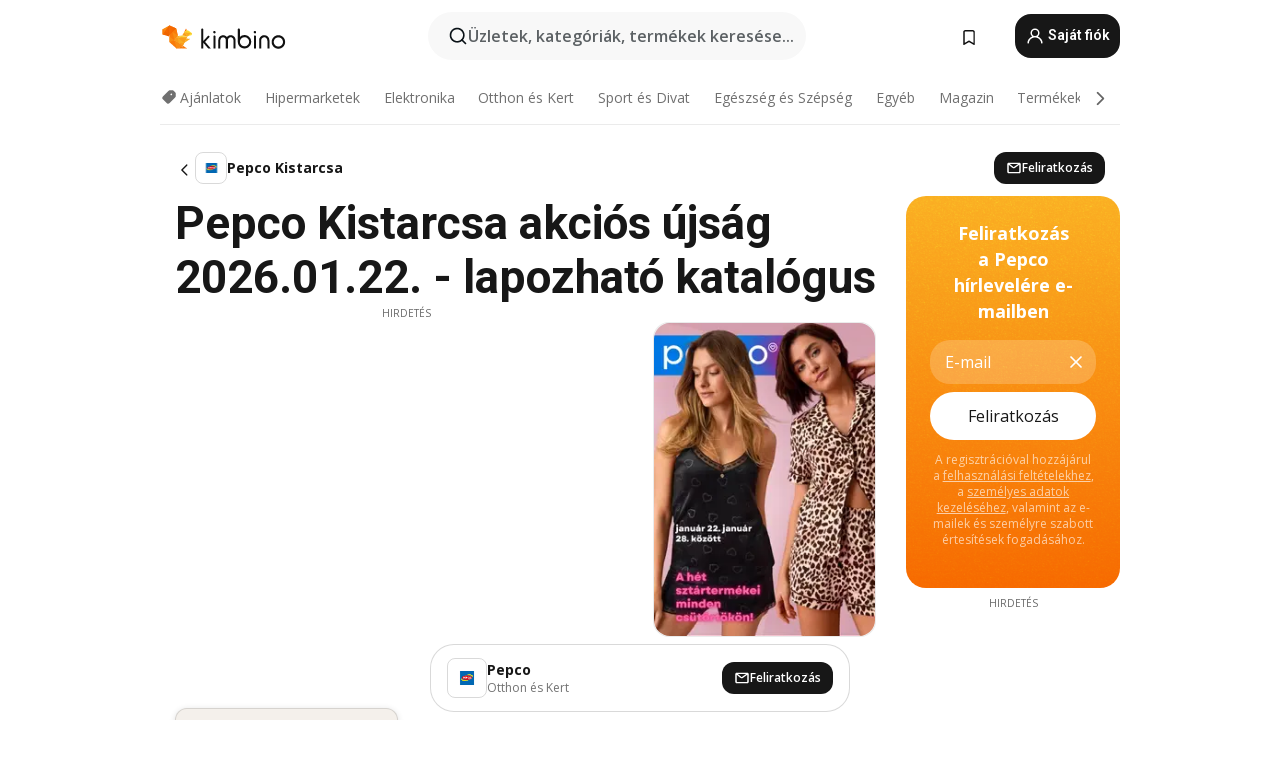

--- FILE ---
content_type: text/html;charset=utf-8
request_url: https://www.kimbino.hu/varos/kistarcsa/pepco/
body_size: 101359
content:
<!DOCTYPE html><html  lang="hu-HU"><head><meta charset="utf-8">
<meta name="viewport" content="width=device-width, initial-scale=1.0, maximum-scale=5.0, minimum-scale=1.0">
<title>Pepco Kistarcsa akciós újság 2026.01.22. - lapozható</title>
<link rel="preconnect" href="https://fonts.googleapis.com">
<link rel="preconnect" href="https://fonts.gstatic.com" crossorigin>
<link rel="stylesheet" href="https://fonts.googleapis.com/css2?family=Open+Sans:wght@400;600;700&family=Roboto:wght@400;600;700&display=swap">
<style>.iziToast-capsule{backface-visibility:hidden;font-size:0;height:0;transform:translateZ(0);transition:transform .5s cubic-bezier(.25,.8,.25,1),height .5s cubic-bezier(.25,.8,.25,1);width:100%}.iziToast-capsule,.iziToast-capsule *{box-sizing:border-box}.iziToast-overlay{bottom:-100px;display:block;left:0;position:fixed;right:0;top:-100px;z-index:997}.iziToast{background:#ededede6;border-color:#ededede6;clear:both;cursor:default;display:inline-block;font-family:Lato,Tahoma,Arial;font-size:14px;padding:8px 45px 9px 0;pointer-events:all;position:relative;transform:translate(0);width:100%;-webkit-touch-callout:none;min-height:54px;-webkit-user-select:none;-moz-user-select:none;user-select:none}.iziToast>.iziToast-progressbar{background:#fff3;bottom:0;left:0;position:absolute;width:100%;z-index:1}.iziToast>.iziToast-progressbar>div{background:#0000004d;border-radius:0 0 3px 3px;height:2px;width:100%}.iziToast.iziToast-balloon:before{border-left:15px solid transparent;border-radius:0;border-right:0 solid transparent;border-top:10px solid #000;border-top-color:inherit;content:"";height:0;left:auto;position:absolute;right:8px;top:100%;width:0}.iziToast.iziToast-balloon .iziToast-progressbar{bottom:auto;top:0}.iziToast.iziToast-balloon>div{border-radius:0 0 0 3px}.iziToast>.iziToast-cover{background-color:#0000001a;background-position:50% 50%;background-repeat:no-repeat;background-size:100%;bottom:0;height:100%;left:0;margin:0;position:absolute;top:0}.iziToast>.iziToast-close{background:url([data-uri]) no-repeat 50% 50%;background-size:8px;border:0;cursor:pointer;height:100%;opacity:.6;outline:0;padding:0;position:absolute;right:0;top:0;width:42px}.iziToast>.iziToast-close:hover{opacity:1}.iziToast>.iziToast-body{height:auto;margin:0 0 0 15px;min-height:36px;padding:0 0 0 10px;position:relative;text-align:left}.iziToast>.iziToast-body:after{clear:both;content:"";display:table}.iziToast>.iziToast-body .iziToast-texts{display:inline-block;float:left;margin:10px 0 0;padding-right:2px}.iziToast>.iziToast-body .iziToast-inputs{float:left;margin:3px -2px;min-height:19px}.iziToast>.iziToast-body .iziToast-inputs>input:not([type=checkbox]):not([type=radio]),.iziToast>.iziToast-body .iziToast-inputs>select{background:#0000001a;border:0;border-radius:2px;box-shadow:0 0 0 1px #0003;color:#000;display:inline-block;font-size:13px;letter-spacing:.02em;margin:2px;min-height:26px;padding:4px 7px;position:relative}.iziToast>.iziToast-body .iziToast-inputs>input:not([type=checkbox]):not([type=radio]):focus,.iziToast>.iziToast-body .iziToast-inputs>select:focus{box-shadow:0 0 0 1px #0009}.iziToast>.iziToast-body .iziToast-buttons{float:left;margin:4px -2px;min-height:17px}.iziToast>.iziToast-body .iziToast-buttons>a,.iziToast>.iziToast-body .iziToast-buttons>button,.iziToast>.iziToast-body .iziToast-buttons>input:not([type=checkbox]):not([type=radio]){background:#0000001a;border:0;border-radius:2px;color:#000;cursor:pointer;display:inline-block;font-size:12px;letter-spacing:.02em;margin:2px;padding:5px 10px;position:relative}.iziToast>.iziToast-body .iziToast-buttons>a:hover,.iziToast>.iziToast-body .iziToast-buttons>button:hover,.iziToast>.iziToast-body .iziToast-buttons>input:not([type=checkbox]):not([type=radio]):hover{background:#0003}.iziToast>.iziToast-body .iziToast-buttons>a:focus,.iziToast>.iziToast-body .iziToast-buttons>button:focus,.iziToast>.iziToast-body .iziToast-buttons>input:not([type=checkbox]):not([type=radio]):focus{box-shadow:0 0 0 1px #0009}.iziToast>.iziToast-body .iziToast-buttons>a:active,.iziToast>.iziToast-body .iziToast-buttons>button:active,.iziToast>.iziToast-body .iziToast-buttons>input:not([type=checkbox]):not([type=radio]):active{top:1px}.iziToast>.iziToast-body .iziToast-icon{color:#000;display:table;font-size:23px;height:24px;left:0;line-height:24px;margin-top:-12px;position:absolute;top:50%;width:24px}.iziToast>.iziToast-body .iziToast-icon.ico-info{background:url([data-uri]) no-repeat 50% 50%;background-size:85%}.iziToast>.iziToast-body .iziToast-icon.ico-warning{background:url([data-uri]) no-repeat 50% 50%;background-size:85%}.iziToast>.iziToast-body .iziToast-icon.ico-error{background:url([data-uri]) no-repeat 50% 50%;background-size:80%}.iziToast>.iziToast-body .iziToast-icon.ico-success{background:url([data-uri]) no-repeat 50% 50%;background-size:85%}.iziToast>.iziToast-body .iziToast-icon.ico-question{background:url([data-uri]) no-repeat 50% 50%;background-size:85%}.iziToast>.iziToast-body .iziToast-message,.iziToast>.iziToast-body .iziToast-title{float:left;font-size:14px;line-height:16px;padding:0;text-align:left;white-space:normal}.iziToast>.iziToast-body .iziToast-title{color:#000;margin:0}.iziToast>.iziToast-body .iziToast-message{color:#0009;margin:0 0 10px}.iziToast.iziToast-animateInside .iziToast-buttons-child,.iziToast.iziToast-animateInside .iziToast-icon,.iziToast.iziToast-animateInside .iziToast-inputs-child,.iziToast.iziToast-animateInside .iziToast-message,.iziToast.iziToast-animateInside .iziToast-title{opacity:0}.iziToast-target{margin:0 auto;position:relative;width:100%}.iziToast-target .iziToast-capsule{overflow:hidden}.iziToast-target .iziToast-capsule:after{clear:both;content:" ";display:block;font-size:0;height:0;visibility:hidden}.iziToast-target .iziToast-capsule .iziToast{float:left;width:100%}.iziToast-wrapper{display:flex;flex-direction:column;pointer-events:none;position:fixed;width:100%;z-index:99999}.iziToast-wrapper .iziToast.iziToast-balloon:before{border-left:15px solid transparent;border-right:0 solid transparent;border-top:10px solid #000;border-top-color:inherit;left:auto;right:8px}.iziToast-wrapper-bottomLeft{bottom:0;left:0;text-align:left}.iziToast-wrapper-bottomLeft .iziToast.iziToast-balloon:before,.iziToast-wrapper-topLeft .iziToast.iziToast-balloon:before{border-left:0 solid transparent;border-right:15px solid transparent;left:8px;right:auto}.iziToast-wrapper-bottomRight{bottom:0;right:0;text-align:right}.iziToast-wrapper-topLeft{left:0;text-align:left;top:0}.iziToast-wrapper-topRight{right:0;text-align:right;top:0}.iziToast-wrapper-topCenter{left:0;right:0;text-align:center;top:0}.iziToast-wrapper-bottomCenter,.iziToast-wrapper-center{bottom:0;left:0;right:0;text-align:center}.iziToast-wrapper-center{align-items:center;flex-flow:column;justify-content:center;top:0}.iziToast-rtl{direction:rtl;font-family:Tahoma,Lato,Arial;padding:8px 0 9px 45px}.iziToast-rtl .iziToast-cover{left:auto;right:0}.iziToast-rtl .iziToast-close{left:0;right:auto}.iziToast-rtl .iziToast-body{margin:0 16px 0 0;padding:0 10px 0 0;text-align:right}.iziToast-rtl .iziToast-body .iziToast-buttons,.iziToast-rtl .iziToast-body .iziToast-inputs,.iziToast-rtl .iziToast-body .iziToast-message,.iziToast-rtl .iziToast-body .iziToast-texts,.iziToast-rtl .iziToast-body .iziToast-title{float:right;text-align:right}.iziToast-rtl .iziToast-body .iziToast-icon{left:auto;right:0}@media only screen and (min-width:568px){.iziToast-wrapper{padding:10px 15px}.iziToast{border-radius:3px;margin:5px 0;width:auto}.iziToast:after{border-radius:3px;box-shadow:inset 0 -10px 20px -10px #0003,inset 0 0 5px #0000001a,0 8px 8px -5px #00000040;content:"";height:100%;left:0;position:absolute;top:0;width:100%;z-index:-1}.iziToast:not(.iziToast-rtl) .iziToast-cover{border-radius:3px 0 0 3px}.iziToast.iziToast-rtl .iziToast-cover{border-radius:0 3px 3px 0}.iziToast.iziToast-color-dark:after{box-shadow:inset 0 -10px 20px -10px #ffffff4d,0 10px 10px -5px #00000040}.iziToast.iziToast-balloon .iziToast-progressbar{background:0 0}.iziToast.iziToast-balloon:after{box-shadow:0 10px 10px -5px #00000040,inset 0 10px 20px -5px #00000040}.iziToast-target .iziToast:after{box-shadow:inset 0 -10px 20px -10px #0003,inset 0 0 5px #0000001a}}.iziToast.iziToast-theme-dark{background:#565c70;border-color:#565c70}.iziToast.iziToast-theme-dark .iziToast-title{color:#fff}.iziToast.iziToast-theme-dark .iziToast-message{color:#ffffffb3;font-weight:300}.iziToast.iziToast-theme-dark .iziToast-close{background:url([data-uri]) no-repeat 50% 50%;background-size:8px}.iziToast.iziToast-theme-dark .iziToast-icon{color:#fff}.iziToast.iziToast-theme-dark .iziToast-icon.ico-info{background:url([data-uri]) no-repeat 50% 50%;background-size:85%}.iziToast.iziToast-theme-dark .iziToast-icon.ico-warning{background:url([data-uri]) no-repeat 50% 50%;background-size:85%}.iziToast.iziToast-theme-dark .iziToast-icon.ico-error{background:url([data-uri]) no-repeat 50% 50%;background-size:80%}.iziToast.iziToast-theme-dark .iziToast-icon.ico-success{background:url([data-uri]) no-repeat 50% 50%;background-size:85%}.iziToast.iziToast-theme-dark .iziToast-icon.ico-question{background:url([data-uri]) no-repeat 50% 50%;background-size:85%}.iziToast.iziToast-theme-dark .iziToast-buttons>a,.iziToast.iziToast-theme-dark .iziToast-buttons>button,.iziToast.iziToast-theme-dark .iziToast-buttons>input{background:#ffffff1a;color:#fff}.iziToast.iziToast-theme-dark .iziToast-buttons>a:hover,.iziToast.iziToast-theme-dark .iziToast-buttons>button:hover,.iziToast.iziToast-theme-dark .iziToast-buttons>input:hover{background:#fff3}.iziToast.iziToast-theme-dark .iziToast-buttons>a:focus,.iziToast.iziToast-theme-dark .iziToast-buttons>button:focus,.iziToast.iziToast-theme-dark .iziToast-buttons>input:focus{box-shadow:0 0 0 1px #fff9}.iziToast.iziToast-color-red{background:#ffafb4e6;border-color:#ffafb4e6}.iziToast.iziToast-color-orange{background:#ffcfa5e6;border-color:#ffcfa5e6}.iziToast.iziToast-color-yellow{background:#fff9b2e6;border-color:#fff9b2e6}.iziToast.iziToast-color-blue{background:#9ddeffe6;border-color:#9ddeffe6}.iziToast.iziToast-color-green{background:#a6efb8e6;border-color:#a6efb8e6}.iziToast.iziToast-layout2 .iziToast-body .iziToast-message,.iziToast.iziToast-layout2 .iziToast-body .iziToast-texts{width:100%}.iziToast.iziToast-layout3{border-radius:2px}.iziToast.iziToast-layout3:after{display:none}.iziToast .revealIn,.iziToast.revealIn{animation:iziT-revealIn 1s cubic-bezier(.25,1.6,.25,1) both}.iziToast .slideIn,.iziToast.slideIn{animation:iziT-slideIn 1s cubic-bezier(.16,.81,.32,1) both}.iziToast.bounceInLeft{animation:iziT-bounceInLeft .7s ease-in-out both}.iziToast.bounceInRight{animation:iziT-bounceInRight .85s ease-in-out both}.iziToast.bounceInDown{animation:iziT-bounceInDown .7s ease-in-out both}.iziToast.bounceInUp{animation:iziT-bounceInUp .7s ease-in-out both}.iziToast .fadeIn,.iziToast.fadeIn{animation:iziT-fadeIn .5s ease both}.iziToast.fadeInUp{animation:iziT-fadeInUp .7s ease both}.iziToast.fadeInDown{animation:iziT-fadeInDown .7s ease both}.iziToast.fadeInLeft{animation:iziT-fadeInLeft .85s cubic-bezier(.25,.8,.25,1) both}.iziToast.fadeInRight{animation:iziT-fadeInRight .85s cubic-bezier(.25,.8,.25,1) both}.iziToast.flipInX{animation:iziT-flipInX .85s cubic-bezier(.35,0,.25,1) both}.iziToast.fadeOut{animation:iziT-fadeOut .7s ease both}.iziToast.fadeOutDown{animation:iziT-fadeOutDown .7s cubic-bezier(.4,.45,.15,.91) both}.iziToast.fadeOutUp{animation:iziT-fadeOutUp .7s cubic-bezier(.4,.45,.15,.91) both}.iziToast.fadeOutLeft{animation:iziT-fadeOutLeft .5s ease both}.iziToast.fadeOutRight{animation:iziT-fadeOutRight .5s ease both}.iziToast.flipOutX{animation:iziT-flipOutX .7s cubic-bezier(.4,.45,.15,.91) both;backface-visibility:visible!important}.iziToast-overlay.fadeIn{animation:iziT-fadeIn .5s ease both}.iziToast-overlay.fadeOut{animation:iziT-fadeOut .7s ease both}@keyframes iziT-revealIn{0%{opacity:0;transform:scale3d(.3,.3,1)}to{opacity:1}}@keyframes iziT-slideIn{0%{opacity:0;transform:translate(50px)}to{opacity:1;transform:translate(0)}}@keyframes iziT-bounceInLeft{0%{opacity:0;transform:translate(280px)}50%{opacity:1;transform:translate(-20px)}70%{transform:translate(10px)}to{transform:translate(0)}}@keyframes iziT-bounceInRight{0%{opacity:0;transform:translate(-280px)}50%{opacity:1;transform:translate(20px)}70%{transform:translate(-10px)}to{transform:translate(0)}}@keyframes iziT-bounceInDown{0%{opacity:0;transform:translateY(-200px)}50%{opacity:1;transform:translateY(10px)}70%{transform:translateY(-5px)}to{transform:translateY(0)}}@keyframes iziT-bounceInUp{0%{opacity:0;transform:translateY(200px)}50%{opacity:1;transform:translateY(-10px)}70%{transform:translateY(5px)}to{transform:translateY(0)}}@keyframes iziT-fadeIn{0%{opacity:0}to{opacity:1}}@keyframes iziT-fadeInUp{0%{opacity:0;transform:translate3d(0,100%,0)}to{opacity:1;transform:none}}@keyframes iziT-fadeInDown{0%{opacity:0;transform:translate3d(0,-100%,0)}to{opacity:1;transform:none}}@keyframes iziT-fadeInLeft{0%{opacity:0;transform:translate3d(300px,0,0)}to{opacity:1;transform:none}}@keyframes iziT-fadeInRight{0%{opacity:0;transform:translate3d(-300px,0,0)}to{opacity:1;transform:none}}@keyframes iziT-flipInX{0%{opacity:0;transform:perspective(400px) rotateX(90deg)}40%{transform:perspective(400px) rotateX(-20deg)}60%{opacity:1;transform:perspective(400px) rotateX(10deg)}80%{transform:perspective(400px) rotateX(-5deg)}to{transform:perspective(400px)}}@keyframes iziT-fadeOut{0%{opacity:1}to{opacity:0}}@keyframes iziT-fadeOutDown{0%{opacity:1}to{opacity:0;transform:translate3d(0,100%,0)}}@keyframes iziT-fadeOutUp{0%{opacity:1}to{opacity:0;transform:translate3d(0,-100%,0)}}@keyframes iziT-fadeOutLeft{0%{opacity:1}to{opacity:0;transform:translate3d(-200px,0,0)}}@keyframes iziT-fadeOutRight{0%{opacity:1}to{opacity:0;transform:translate3d(200px,0,0)}}@keyframes iziT-flipOutX{0%{transform:perspective(400px)}30%{opacity:1;transform:perspective(400px) rotateX(-20deg)}to{opacity:0;transform:perspective(400px) rotateX(90deg)}}</style>
<style>.iziToast-wrapper .iziToast-capsule .iziToast{font-family:inherit!important;max-width:90%;padding:0 36px 0 0}.iziToast-wrapper .iziToast-capsule .iziToast.iziToast-theme-let-dark{border-radius:29px;font-weight:590;min-height:unset}.iziToast-wrapper .iziToast-capsule .iziToast.iziToast-theme-let-dark:after{box-shadow:none}.iziToast-wrapper .iziToast-capsule .iziToast.iziToast-theme-let-dark:not([class^=iziToast-layout])>.iziToast-body .iziToast-icon{transform:scale(.6666666667)!important}.iziToast-wrapper .iziToast-capsule .iziToast.iziToast-theme-let-dark:not([class^=iziToast-layout])>.iziToast-body .iziToast-buttons>:not([class^=custom-]){background:#ffffff0a;border:.5px solid hsla(0,0%,100%,.08);border-radius:12px;color:#fff;margin:2px 4px}.iziToast-wrapper .iziToast-capsule .iziToast.iziToast-theme-let-dark:not([class^=iziToast-layout])>.iziToast-body .iziToast-buttons>:not([class^=custom-]):active,.iziToast-wrapper .iziToast-capsule .iziToast.iziToast-theme-let-dark:not([class^=iziToast-layout])>.iziToast-body .iziToast-buttons>:not([class^=custom-]):focus{outline:1px solid #fff}.iziToast-wrapper .iziToast-capsule .iziToast.iziToast-theme-let-dark.iziToast-layout2>.iziToast-body:has(.iziToast-icon){padding-left:55px!important}.iziToast-wrapper .iziToast-capsule .iziToast.iziToast-theme-let-dark.iziToast-layout2>.iziToast-body .iziToast-icon{background-color:currentColor;border-radius:999px;color:#ffffff0a;left:8px;outline:12px solid currentColor;transform:unset!important}.iziToast-wrapper .iziToast-capsule .iziToast.iziToast-theme-let-dark.iziToast-layout2>.iziToast-body .iziToast-buttons>*{height:44px;padding:12px 20px}.iziToast-wrapper .iziToast-capsule .iziToast.iziToast-theme-let-dark>.iziToast-body{margin-left:16px;min-height:unset}.iziToast-wrapper .iziToast-capsule .iziToast.iziToast-theme-let-dark>.iziToast-body .iziToast-texts{margin-top:12px}.iziToast-wrapper .iziToast-capsule .iziToast.iziToast-theme-let-dark>.iziToast-body .iziToast-message{margin-bottom:12px!important}.iziToast-wrapper .iziToast-capsule .iziToast.iziToast-theme-let-dark>.iziToast-body .iziToast-buttons{float:right}.iziToast-wrapper .iziToast-capsule .iziToast.iziToast-theme-let-dark>.iziToast-body .iziToast-buttons>*{font-weight:600}.iziToast-wrapper .iziToast-capsule .iziToast.iziToast-theme-let-dark>.iziToast-body .iziToast-buttons>.custom-underline{background:none;border:none;box-shadow:none;color:#fff;outline:none;text-decoration:underline}.iziToast-wrapper .iziToast-capsule .iziToast.iziToast-theme-let-dark>.iziToast-body .iziToast-buttons>.custom-outline{background:none;border:.5px solid hsla(0,0%,100%,.08);border-radius:16px;color:#fff}.iziToast-wrapper .iziToast-capsule .iziToast.iziToast-theme-let-dark>.iziToast-body .iziToast-buttons>.custom-white{background:#fff;border-radius:16px;color:#2c2c2c}.iziToast-wrapper .iziToast-capsule .iziToast.iziToast-theme-let-dark>.iziToast-close{background:url(/images/toaster/icons/close.svg) no-repeat 50%;right:16px;width:16px}.iziToast-wrapper .iziToast-capsule .iziToast.iziToast-theme-let-dark>.iziToast-progressbar{left:50%;transform:translate(-50%);width:calc(100% - 40px)}body .iziToast-wrapper-bottomCenter{bottom:16px}body:has(.shop-subscription-banner-bottom) .iziToast-wrapper-bottomCenter{bottom:75px}</style>
<style>.svg-sprite[data-v-2d20a859]{fill:currentColor}</style>
<style>.rating[data-v-cc504407]{flex-wrap:nowrap;gap:5px}.rating .stars[data-v-cc504407]{background-image:url(/images/icons/star.svg);height:14px}.rating .reviews[data-v-cc504407]{color:#0a1217;display:-webkit-box;font-size:10px;font-weight:400;line-height:1.4;opacity:.66;-webkit-box-orient:vertical;-webkit-line-clamp:1;line-clamp:1;overflow:hidden;text-overflow:ellipsis}</style>
<style>.mobile-app-banner[data-v-669a73c1]{background-color:#fff;border-bottom:.5px solid #f2f2f7;height:58px;overflow:hidden;position:relative;z-index:20}@media (min-width:992px){.mobile-app-banner[data-v-669a73c1]{display:none}}.mobile-app-banner .content[data-v-669a73c1]{gap:8px;overflow:hidden;padding:2px 8px 2px 14px}.mobile-app-banner .content>.cta[data-v-669a73c1]{gap:10px;min-width:0;overflow:hidden}.mobile-app-banner .content>.cta .text[data-v-669a73c1]{overflow:hidden}.mobile-app-banner .content>.cta .text p[data-v-669a73c1]{color:#000;margin:0;overflow:hidden;text-overflow:ellipsis;white-space:nowrap}.mobile-app-banner .content>.cta .text p[data-v-669a73c1]:first-of-type{font-size:14px;font-weight:500;letter-spacing:-.4px}.mobile-app-banner .content>.cta .text p[data-v-669a73c1]:nth-of-type(2){font-size:12px;font-weight:400;letter-spacing:-.6px;opacity:.6}.mobile-app-banner .content .app-icon[data-v-669a73c1]{aspect-ratio:1;border:.5px solid #e5e5ea;border-radius:12px;min-width:50px}.mobile-app-banner .content .store-link[data-v-669a73c1]{background-color:#0074e5;border-radius:999px;color:#fff;font-size:14px;font-weight:600;height:30px;padding:0 17px;transition:filter .25s ease-in}.mobile-app-banner .content .store-link[data-v-669a73c1]:hover{filter:brightness(.9)}.mobile-app-banner .content .close-icon[data-v-669a73c1]{transition:transform .5s ease-in}.mobile-app-banner .content .close-icon[data-v-669a73c1]:hover{transform:scale(1.2)}.mobile-app-banner .content .close-icon[data-v-669a73c1],.mobile-app-banner .content .store-link[data-v-669a73c1]{cursor:pointer}</style>
<style>.search-button[data-v-c2f4e54d]{align-items:center;-webkit-appearance:none;-moz-appearance:none;appearance:none;background:#f8f8f8;border:none;border-radius:999px;color:#0a1217a8;display:flex;font-size:14px;font-weight:600;gap:8px;justify-content:space-between;max-height:36px;min-width:0;padding:8px 24px 8px 12px;position:relative;-webkit-user-select:none;-moz-user-select:none;user-select:none}@media (min-width:590px){.search-button[data-v-c2f4e54d]{font-size:16px;max-height:48px;min-width:300px;padding:12px 12px 12px 20px}}.search-button[data-v-c2f4e54d] svg{flex:1 0 20px;fill:#0a1217;max-width:20px}.search-button .try-to-search[data-v-c2f4e54d]{flex:1;overflow:hidden;text-align:left;text-overflow:ellipsis;white-space:nowrap}</style>
<style>input[data-v-6631adb9]{-webkit-appearance:none;-moz-appearance:none;appearance:none;background:none;border:none;color:#666;font-size:16px;font-weight:600;height:44px;outline:none;padding:0;width:100%}input[data-v-6631adb9]::-moz-placeholder{color:#0a1217a8}input[data-v-6631adb9]::placeholder{color:#0a1217a8}</style>
<style>.nuxt-icon{height:1em;margin-bottom:.125em;vertical-align:middle;width:1em}.nuxt-icon--fill,.nuxt-icon--fill *{fill:currentColor}</style>
<style>.loader-wrapper[data-v-d1e05baa]{align-items:center;display:flex;font-size:16px;font-weight:600;gap:6px;width:100%}.loader-wrapper .loader[data-v-d1e05baa]{animation:spin-d1e05baa 1.2s linear infinite;border:4px solid #f8f8f8;border-radius:50%;border-top-color:#5dbd20;height:24px;text-align:center;width:24px}@keyframes spin-d1e05baa{0%{transform:rotate(0)}to{transform:rotate(1turn)}}.city-picker-input[data-v-d1e05baa]{align-items:center;background:#f8f8f8;border-radius:999px;color:#0a1217a8;cursor:pointer;display:flex;font-size:14px;font-weight:600;gap:8px;max-height:36px;padding:8px 12px;position:relative;-webkit-user-select:none;-moz-user-select:none;user-select:none}.city-picker-input[data-v-d1e05baa]:has(.action-btn){padding-right:8px}@media (min-width:590px){.city-picker-input[data-v-d1e05baa]:has(.action-btn){padding-right:12px}}@media (min-width:590px){.city-picker-input[data-v-d1e05baa]{font-size:16px;max-height:48px;padding:12px 20px}}.city-picker-input .dummy-city[data-v-d1e05baa]{max-width:20vw;min-width:35px;overflow:hidden;text-overflow:ellipsis;white-space:nowrap}.city-picker-input .arrow[data-v-d1e05baa]{color:#0a1217;font-size:20px}.action-btn[data-v-d1e05baa]{align-items:center;-webkit-appearance:none;-moz-appearance:none;appearance:none;background:#0a1217;border:none;border-radius:12px;color:#fff;cursor:pointer;display:flex;font-size:12px;height:28px;margin-left:4px;padding:0 8px}@media (min-width:590px){.action-btn[data-v-d1e05baa]{height:32px}}.clear-btn[data-v-d1e05baa]{-webkit-appearance:none;-moz-appearance:none;appearance:none;background:none;border:none;color:#666;padding:0}</style>
<style>.notification-bell-holder[data-v-25c254b0]{height:24px;margin-left:1rem;position:relative;top:1px;width:24px}.notification-bell-holder .notification-bell[data-v-25c254b0]{--animationDuration:var(--6f9ae1d4);--width:0;--clipPath:0;clip-path:inset(var(--clipPath));cursor:pointer;flex-shrink:0;position:relative;text-align:center;transition:all var(--animationDuration);width:var(--width)}.notification-bell-holder .notification-bell.shown[data-v-25c254b0]{--clipPath:-10px;--width:24px}.notification-bell-holder .notification-bell.shown .notifications[data-v-25c254b0]{--countScale:1}.notification-bell-holder .notification-bell .icon[data-v-25c254b0]{height:21px;transform-origin:top center;transition:transform 1.5s;width:18px;will-change:transform}.notification-bell-holder .notification-bell .icon[data-v-25c254b0] path{fill:var(--357562ee)}.notification-bell-holder .notification-bell .icon.ringing[data-v-25c254b0]{animation:ring-25c254b0 var(--animationDuration) ease-in-out var(--0310a2f4)}.notification-bell-holder .notification-bell .notifications[data-v-25c254b0]{--countScale:0;align-items:center;background-color:#ff3b30;border:1.5px solid;border-radius:50%;color:#fff;display:flex;height:16px;justify-content:center;position:absolute;right:-3px;top:-3px;transform:scale(var(--countScale));transition:transform var(--animationDuration);width:16px;will-change:transform}.notification-bell-holder .notification-bell .notifications .count[data-v-25c254b0]{font-family:Roboto,sans-serif;font-size:10px;font-weight:700;position:relative;top:.5px}@keyframes ring-25c254b0{0%{transform:rotate(0)}25%{transform:rotate(15deg)}50%{transform:rotate(0)}75%{transform:rotate(-15deg)}to{transform:rotate(0)}}</style>
<style>.nav-bookmarks[data-v-8ef6e452]{min-width:36px;padding:6px}@media (min-width:992px){.nav-bookmarks[data-v-8ef6e452]{padding:12px}}.nav-bookmarks[data-v-8ef6e452]:after{background-color:red;border-radius:50%;content:"";display:inline-block;height:8px;opacity:0;position:absolute;right:6px;top:5px;transition:opacity .25s linear;width:8px}@media (min-width:992px){.nav-bookmarks[data-v-8ef6e452]:after{right:7px;top:8px}}.nav-bookmarks.has-entries[data-v-8ef6e452]:after{animation:showDot-8ef6e452 1s 1s forwards}.nav-bookmarks.pulsate[data-v-8ef6e452]:after{animation:pulsate-8ef6e452 2s 1s;opacity:1}.nav-bookmarks svg[data-v-8ef6e452]{color:#111;font-size:20px}@keyframes showDot-8ef6e452{0%{opacity:0}to{opacity:1}}@keyframes pulsate-8ef6e452{0%{transform:scale(1)}25%{transform:scale(1.35)}50%{transform:scale(1)}75%{transform:scale(1.35)}to{opacity:1}}</style>
<style>.dropdowns .dropdown-mobile-holder[data-v-c7af85b0]{background:#fff;display:block;height:100vh;padding-top:8px;position:fixed;right:0;text-align:left;top:0;transform-origin:right;width:100vw;z-index:50}@media (min-width:590px){.dropdowns .dropdown-mobile-holder[data-v-c7af85b0]{width:300px}}.dropdowns .dropdown-holder[data-v-c7af85b0]{left:0;margin-top:0;position:absolute;transform:translateZ(0);z-index:100}.dropdowns .dropdown-holder.slide-enter-active[data-v-c7af85b0],.dropdowns .dropdown-holder.slide-leave-active[data-v-c7af85b0]{transition:opacity .3s,margin-top .3s}.dropdowns .dropdown-holder.slide-enter-from[data-v-c7af85b0],.dropdowns .dropdown-holder.slide-leave-to[data-v-c7af85b0]{left:0;margin-top:15px;opacity:0}.dropdowns .dropdown-holder .dropdown-tip[data-v-c7af85b0]{background:#fff;bottom:0;clip-path:polygon(50% 0,0 100%,100% 100%);height:15px;left:0;position:absolute;transform:translateY(100%);width:20px}.dropdowns .dropdown-holder .dropdown-content[data-v-c7af85b0]{background:#fff;border-radius:5px;bottom:-14px;box-shadow:0 3px 10px #0000001a;display:block;left:0;position:absolute;transform:translateY(100%)}</style>
<style>.header-account-dropdown[data-v-23608a5b]{margin:0 .5rem 0 1rem}@media (min-width:992px){.header-account-dropdown[data-v-23608a5b]{margin-left:1.5rem}.header-account-dropdown__account[data-v-23608a5b]{align-items:center;background-color:#f5f5f57a;border:.5px solid #f2f2f7;border-radius:12px;color:#fff;cursor:pointer;display:flex;height:36px;justify-content:center;line-height:45px;text-align:center;transition:all .25s;width:36px}.header-account-dropdown__account[data-v-23608a5b]:hover{box-shadow:0 2px 8px #0000000a;filter:brightness(.95)}}.header-account-dropdown__account .user[data-v-23608a5b]{font-size:20px;margin-bottom:0;position:relative}@media (min-width:992px){.header-account-dropdown__account .user[data-v-23608a5b]{top:-1px}}.header-account-dropdown__account .user[data-v-23608a5b] path{fill:#0a1217}.header-account-dropdown__dropdown[data-v-23608a5b]{color:#666;font-family:Roboto,sans-serif;font-size:14px;font-weight:400;padding:1rem 0;width:100%}@media (min-width:590px){.header-account-dropdown__dropdown[data-v-23608a5b]{width:250px}}.header-account-dropdown__dropdown>div[data-v-23608a5b]{background-color:#fff}.header-account-dropdown__dropdown>div[data-v-23608a5b]:hover{color:#0a1217;filter:brightness(.95)}.header-account-dropdown__dropdown .number[data-v-23608a5b]{background-color:#171717;border-radius:50%;color:#fff;font-size:10px;height:18px;line-height:18px;text-align:center;width:18px}.header-account-dropdown__dropdown a[data-v-23608a5b],.header-account-dropdown__dropdown button[data-v-23608a5b]{color:currentColor;display:inline-block;padding:8px 15px 8px 25px;width:100%}.header-account-dropdown__dropdown a.orange[data-v-23608a5b],.header-account-dropdown__dropdown button.orange[data-v-23608a5b]{border:none;color:#f96a01;font-weight:700;overflow:hidden;text-overflow:ellipsis}.header-account-dropdown__dropdown a.orange span[data-v-23608a5b],.header-account-dropdown__dropdown button.orange span[data-v-23608a5b]{color:currentColor;font-size:12px;font-weight:400}.header-account-dropdown__dropdown .logout-btn[data-v-23608a5b]{-webkit-appearance:none;-moz-appearance:none;appearance:none;background:#fff;border:none;color:#0a1217;font-weight:600;overflow:hidden;text-align:left;text-overflow:ellipsis}</style>
<style>.button[data-v-ff603878]{background:#5dbd20;border:2px solid #5dbd20;border-radius:12px;box-sizing:border-box;-moz-box-sizing:border-box;color:#fff;cursor:pointer;display:inline-block;font-weight:700;height:-moz-max-content;height:max-content;line-height:1.2em;min-height:44px;padding:.5em 5em;transition:all .2s}.button[data-v-ff603878]:focus,.button[data-v-ff603878]:hover{color:#fff;outline:transparent}.button[data-v-ff603878]:hover{background:#70b653;border-color:#70b653}.button.white[data-v-ff603878]{border:2px solid #fff}.button.white[data-v-ff603878]:hover{background:#818181;border-color:#fff}.button.primary[data-v-ff603878]{background:#171717;border-color:#171717}.button.primary[data-v-ff603878]:hover{background:#313131;border-color:#313131}.button .arrow[data-v-ff603878]{margin:0 -.75rem 4px 1rem;transform:rotate(90deg)}.button.red[data-v-ff603878]{background:red;border-color:red}.button.red[data-v-ff603878]:hover{background:#f33;border-color:#f33}.button.orange[data-v-ff603878]{background:#f96a01;border-color:#f96a01}.button.orange[data-v-ff603878]:hover{background:#fe872f;border-color:#fe872f}.button.orange.outline[data-v-ff603878]{background:#fff;color:#f96a01}.button.orange.outline[data-v-ff603878]:hover{background:#f96a01;border-color:#f96a01;color:#fff}.button.green.outline[data-v-ff603878]{background:#fff;color:#5dbd20}.button.green.outline[data-v-ff603878]:hover{background:#5dbd20;color:#fff}.button.grey[data-v-ff603878]{background:#9d9d9d;border-color:#9d9d9d}.button.grey[data-v-ff603878]:hover{background:#b1b1b1;border-color:#b1b1b1}.button.grey.outline[data-v-ff603878]{background:transparent;border:2px solid #9d9d9d;color:#9d9d9d}.button.grey.outline[data-v-ff603878]:hover{background:#9d9d9d;color:#fff}.button.light-grey[data-v-ff603878]{background:#f5f5f5;border-color:#f5f5f5;color:#0a1217}.button.light-grey[data-v-ff603878]:hover{background:#e1e1e1;border-color:#e1e1e1}.button.light-grey.outline[data-v-ff603878]{background:transparent;border:2px solid #f5f5f5;color:#0a1217}.button.light-grey.outline[data-v-ff603878]:hover{background:#f5f5f5;color:#0a1217}.button.blue[data-v-ff603878]{background:#3b5998;border-color:#3b5998;color:#fff}.button.blue[data-v-ff603878]:hover{background:#344e86;border-color:#344e86}.button.google-login[data-v-ff603878]{background:#fff;border-color:#9d9d9d;color:#9d9d9d}.button.google-login[data-v-ff603878]:hover{background:#9d9d9d;color:#fff}.button.google-login:hover img[data-v-ff603878]{filter:brightness(0) invert(1)}.button.mustard[data-v-ff603878]{background:#f3a116;border-color:#f3a116}.button.mustard[data-v-ff603878]:hover{background:#f5b547;border-color:#f5b547}.button.slim[data-v-ff603878]{padding:.5em 2em}.button.no-wrap[data-v-ff603878]{white-space:nowrap}.button.block[data-v-ff603878]{display:block;padding-left:.5em;padding-right:.5em;text-align:center;width:100%}.button.text-left[data-v-ff603878],.button.text-right[data-v-ff603878]{text-align:left}.button.icon[data-v-ff603878]{align-items:center;border-radius:50%;display:flex;height:40px;justify-content:center;min-height:0;padding:0;width:40px}.button.compact[data-v-ff603878]{height:26px;width:26px}.button.disabled[data-v-ff603878]{opacity:.6}.button.shadow[data-v-ff603878]{box-shadow:0 7px 10px #00000065}</style>
<style>.inputs-desktop[data-v-fc9d1cbf]{gap:12px;width:60%}#header-main-toolbar .toolbar-desktop[data-v-fc9d1cbf]{background:#fff!important;height:72px;position:fixed;width:100vw;z-index:10}#header-main-toolbar .toolbar-desktop__holder[data-v-fc9d1cbf]{align-items:center;display:flex;height:100%;justify-content:space-between}#header-main-toolbar .toolbar-desktop .account-icon[data-v-fc9d1cbf]{height:20px;width:20px}#header-main-toolbar .toolbar-desktop .account-btn[data-v-fc9d1cbf]{-webkit-backdrop-filter:blur(15px);backdrop-filter:blur(15px);border-radius:16px;font-size:14px;font-weight:600;padding:0 8px}#header-main-toolbar .toolbar-desktop__toolbar-icons[data-v-fc9d1cbf]{align-items:center;color:#9d9d9d;display:flex;font-family:Roboto,sans-serif;font-size:14px;font-weight:700}#header-main-toolbar .toolbar-desktop__toolbar-icons div[data-v-fc9d1cbf],#header-main-toolbar .toolbar-desktop__toolbar-icons>button[data-v-fc9d1cbf]{cursor:pointer}#header-main-toolbar .toolbar-mobile[data-v-fc9d1cbf]{background:#fff;box-shadow:0 3px 10px #0000001a;position:fixed;transition:.3s ease-in-out;width:100vw;z-index:10}#header-main-toolbar .toolbar-mobile__holder[data-v-fc9d1cbf]{display:flex;gap:8px;min-height:92px}#header-main-toolbar .toolbar-mobile__top-row[data-v-fc9d1cbf]{align-items:center;display:flex;flex-direction:row;justify-content:space-between;width:100%}#header-main-toolbar .toolbar-mobile__menu[data-v-fc9d1cbf]{cursor:pointer}#header-main-toolbar .toolbar-mobile__menu[data-v-fc9d1cbf] path{fill:#0a1217}#header-main-toolbar .toolbar-mobile__icons[data-v-fc9d1cbf]{align-items:center;display:flex}#header-main-toolbar .toolbar-mobile__icons svg[data-v-fc9d1cbf]{font-size:20px}#header-main-toolbar .toolbar-mobile__icons .user[data-v-fc9d1cbf] path{fill:#0a1217}#header-main-toolbar .toolbar-mobile__icons>div[data-v-fc9d1cbf]{align-items:center;display:flex;justify-content:center;padding:6px;width:40px}#header-main-toolbar .toolbar-mobile__bottom-row[data-v-fc9d1cbf]{background:#fff;font-size:11px}#header-main-toolbar .toolbar-mobile__bottom-row.hidden-branches-height[data-v-fc9d1cbf]{height:0}#header-main-toolbar .toolbar-mobile__bottom-row .on[data-v-fc9d1cbf]{overflow:hidden;text-overflow:ellipsis;white-space:nowrap}#header-main-toolbar .toolbar-mobile__bottom-row .green[data-v-fc9d1cbf]{color:#5dbd20}#header-main-toolbar .toolbar-mobile__bottom-row svg[data-v-fc9d1cbf]{vertical-align:sub}#header-main-toolbar .toolbar-mobile__bottom-row .inputs[data-v-fc9d1cbf]{gap:8px}</style>
<style>.navbar-desktop-submenu[data-v-5556c928]{background:#f5f5f5;border-top:16px solid #fff;color:#fff;cursor:default;display:none;height:auto;padding:1em 0 1.5em;position:absolute;top:100%;width:100%;z-index:9}.navbar-desktop-submenu.show[data-v-5556c928]{display:block}.navbar-desktop-submenu__body[data-v-5556c928]{color:#666;font-size:.75em;font-weight:600;height:100%;-webkit-user-select:none;-moz-user-select:none;user-select:none}.navbar-desktop-submenu__body__shop-list[data-v-5556c928]{flex:1;font-family:Roboto,sans-serif;gap:8px}.navbar-desktop-submenu__body__shop-list a[data-v-5556c928]{color:currentColor}.navbar-desktop-submenu__body__shop-list a[data-v-5556c928]:focus,.navbar-desktop-submenu__body__shop-list a[data-v-5556c928]:hover{color:#0a1217;outline:none;text-decoration:underline}.navbar-desktop-submenu__body__shop-list__heading[data-v-5556c928]{color:#0a1217a8;font-weight:400}.navbar-desktop-submenu__body__shop-list__shop-links__shop-col[data-v-5556c928]{gap:4px}.navbar-desktop-submenu__body__shop-list__category-link[data-v-5556c928]{font-size:1.1667em;font-weight:700;text-decoration:underline}</style>
<style>.navbar-holder[data-v-e2edcd88]{background:#fff;display:none;position:fixed;top:72px;transition:.6s ease-in-out;width:100%;z-index:8}@media (min-width:992px){.navbar-holder[data-v-e2edcd88]{display:block}}.navbar-holder.scrolled-up[data-v-e2edcd88]{top:-300px}.navbar-holder .navbar-desktop[data-v-e2edcd88]{border-bottom:.5px solid rgba(0,0,0,.08);display:none;min-height:52px;white-space:nowrap}@media (min-width:992px){.navbar-holder .navbar-desktop[data-v-e2edcd88]{align-items:center;display:flex;justify-content:center}}.navbar-holder .navbar-desktop__arrow-left[data-v-e2edcd88],.navbar-holder .navbar-desktop__arrow-right[data-v-e2edcd88]{cursor:pointer;height:0;padding:0;transition:width .25s,height .25s,filter .25s,padding .25s;width:0;z-index:5}.navbar-holder .navbar-desktop__arrow-left[data-v-e2edcd88]:hover,.navbar-holder .navbar-desktop__arrow-right[data-v-e2edcd88]:hover{fill:#0a1217}.navbar-holder .navbar-desktop__arrow-left.shown[data-v-e2edcd88],.navbar-holder .navbar-desktop__arrow-right.shown[data-v-e2edcd88]{height:35px;padding:0 10px;width:40px}.navbar-holder .navbar-desktop__arrow-left[data-v-e2edcd88]{background:#fff;transform:rotate(90deg)}.navbar-holder .navbar-desktop__arrow-right[data-v-e2edcd88]{background:#fff;transform:rotate(-90deg)}.navbar-holder .navbar-desktop nav[data-v-e2edcd88]{border:none;display:flex;flex:1;margin:0;overflow-y:hidden;padding:0;position:relative;-ms-overflow-style:none;overflow:-moz-scrollbars-none;scrollbar-width:none}.navbar-holder .navbar-desktop nav[data-v-e2edcd88]::-webkit-scrollbar{display:none}.navbar-holder .navbar-desktop nav .offers-category[data-v-e2edcd88] svg{font-size:18px;margin-right:2px;position:relative;top:-2px}.navbar-holder .navbar-desktop a[data-v-e2edcd88]{border-bottom:0 solid transparent;color:#707070;display:inline-block;font-size:14px;font-weight:400;line-height:52px;margin-right:1.7em;position:relative}.navbar-holder .navbar-desktop a[data-v-e2edcd88]:after{background:transparent;bottom:0;content:"";height:2px;left:0;position:absolute;width:100%}.navbar-holder .navbar-desktop a.router-link-active[data-v-e2edcd88],.navbar-holder .navbar-desktop a.submenu-active[data-v-e2edcd88],.navbar-holder .navbar-desktop a[data-v-e2edcd88]:focus,.navbar-holder .navbar-desktop a[data-v-e2edcd88]:hover{color:#0a1217!important}.navbar-holder .navbar-desktop a.router-link-active[data-v-e2edcd88]:after,.navbar-holder .navbar-desktop a.submenu-active[data-v-e2edcd88]:after,.navbar-holder .navbar-desktop a[data-v-e2edcd88]:focus:after,.navbar-holder .navbar-desktop a[data-v-e2edcd88]:hover:after{background-color:#171717}.navbar-holder .navbar-desktop a.router-link-active[data-v-e2edcd88]{font-weight:600}.navbar-holder .navbar-desktop a[data-v-e2edcd88]:focus{outline:none}.navbar-holder .navbar-desktop a.event[data-v-e2edcd88],.navbar-holder .navbar-desktop a.special-offers[data-v-e2edcd88]{color:#707070;font-size:14px}.navbar-holder .navbar-desktop a.special-offers.router-link-exact-active[data-v-e2edcd88]{color:#f96a01!important}.navbar-holder .navbar-desktop a.special-offers.router-link-exact-active[data-v-e2edcd88]:after{background-color:#f96a01}</style>
<style>.navbar-links[data-v-240bc567]{line-height:3em}.navbar-links.submenu[data-v-240bc567]{padding-top:50px}.navbar-links a[data-v-240bc567],.navbar-links span[data-v-240bc567]{align-items:center;color:#666;cursor:pointer;display:flex;font-size:14px;justify-content:space-between}.navbar-links a svg[data-v-240bc567],.navbar-links span svg[data-v-240bc567]{height:16px;transform:rotate(270deg);width:16px}.navbar-links a.event[data-v-240bc567],.navbar-links span.event[data-v-240bc567]{color:#707070!important}.navbar-links a.special-offers[data-v-240bc567],.navbar-links span.special-offers[data-v-240bc567]{color:#707070;gap:2px;justify-content:flex-start}.navbar-links a.special-offers span[data-v-240bc567],.navbar-links span.special-offers span[data-v-240bc567]{color:inherit}.navbar-links a.special-offers[data-v-240bc567] svg,.navbar-links span.special-offers[data-v-240bc567] svg{transform:none}</style>
<style>.navbar-account .link[data-v-9d90c20f],.navbar-account a[data-v-9d90c20f]{color:#5dbd20;font-size:13px}.navbar-account p[data-v-9d90c20f]{font-size:11px;margin:0}.navbar-account .bigger[data-v-9d90c20f]{color:#666;display:block;font-size:16px;font-weight:700}.navbar-account .bigger svg[data-v-9d90c20f]{vertical-align:baseline}.navbar-account h3[data-v-9d90c20f]{color:#171717;font-size:23px}@media (min-width:590px){.navbar-account h3[data-v-9d90c20f]{cursor:pointer}}.navbar-account hr[data-v-9d90c20f]{border:0;border-top:1px solid #d6d6d6;margin:1em 0}</style>
<style>.navbar-footer[data-v-5b40f3fd]{align-items:flex-start;display:flex;flex-direction:column}.navbar-footer__app-holder[data-v-5b40f3fd]{display:flex;flex-direction:column;justify-content:space-between;margin-top:1em;width:210px}.navbar-footer__app-button[data-v-5b40f3fd]{margin-bottom:12px;max-width:100px!important}.navbar-footer__app-button[data-v-5b40f3fd] img{height:28px}.navbar-footer__socials[data-v-5b40f3fd]{display:flex;gap:15px;justify-content:flex-start;margin-bottom:100px;margin-top:20px;width:120px}.navbar-footer__socials a[data-v-5b40f3fd]{color:#9d9d9d!important;height:24px}.navbar-footer__socials a[data-v-5b40f3fd]:hover{color:#5dbd20!important}</style>
<style>.navbar-mobile[data-v-313f5c4b]{background:#000000b3;display:flex;flex-direction:column;height:100vh;position:fixed;width:100vw;z-index:41}.navbar-mobile.linear[data-v-313f5c4b]{background:linear-gradient(90deg,#000000b3 0,#000000b3 calc(100vw - 250px),#fff calc(100vw - 250px),#fff)}.navbar-mobile__body[data-v-313f5c4b]{height:100vh;overflow-y:scroll;position:absolute;right:0;width:inherit}.navbar-mobile__body.no-scroll[data-v-313f5c4b]{overflow-y:hidden}.navbar-mobile__shadow[data-v-313f5c4b]{height:100vh;position:fixed;width:calc(100vw - 250px);z-index:50}@media (min-width:590px){.navbar-mobile__shadow[data-v-313f5c4b]{width:calc(100vw - 300px)}}.navbar-mobile__menu-holder[data-v-313f5c4b]{background:#fff;box-sizing:border-box;-moz-box-sizing:border-box;flex-grow:1;min-height:100vh;min-width:250px;overflow-y:scroll;padding:8px 5px 0;position:absolute;right:0;text-align:right;top:0;transform-origin:right;z-index:50}@media (min-width:590px){.navbar-mobile__menu-holder[data-v-313f5c4b]{height:100vh;width:300px}}.navbar-mobile__menu-holder .close-menu[data-v-313f5c4b]{background:#fff;color:#9d9d9d;cursor:pointer;display:block;height:50px;line-height:36px;padding:8px 20px 0 0;position:fixed;right:0;top:0;width:250px;z-index:inherit}@media (min-width:590px){.navbar-mobile__menu-holder .close-menu[data-v-313f5c4b]{width:300px}}.navbar-mobile__menu-holder .close-menu.scrolled[data-v-313f5c4b]{box-shadow:0 3px 10px #0000001a;transition:all .2s}.navbar-mobile__nav-holder[data-v-313f5c4b]{background:#fff;display:flex;flex-flow:column;justify-content:flex-start;margin-top:42px;overflow-y:overlay;text-align:left}@media (min-width:590px){.navbar-mobile__nav-holder[data-v-313f5c4b]{min-height:100%}}.navbar-mobile__nav-holder nav[data-v-313f5c4b]{background:#fff}.navbar-mobile__nav-holder nav h4[data-v-313f5c4b]{font-family:Open Sans,sans-serif;overflow:hidden;text-overflow:ellipsis;white-space:nowrap}.navbar-mobile__nav-holder nav h4 svg[data-v-313f5c4b]{height:16px;margin-bottom:2px;transform:rotate(90deg);width:16px}.navbar-mobile__nav-holder[data-v-313f5c4b] hr,.navbar-mobile__nav-holder hr[data-v-313f5c4b]{border:0;border-top:1px solid #d6d6d6;margin:1em 0}.navbar-mobile__submenu[data-v-313f5c4b]{background:#fff;margin-top:50px;min-height:100vh;padding-left:20px;position:absolute;right:15px;top:0;width:235px}@media (min-width:590px){.navbar-mobile__submenu[data-v-313f5c4b]{width:275px}}.navbar-mobile__submenu-header[data-v-313f5c4b]{background:#fff;position:absolute;transform:translate(0);width:210px}@media (min-width:590px){.navbar-mobile__submenu-header[data-v-313f5c4b]{width:250px}}.navbar-mobile__submenu-header.scrolled[data-v-313f5c4b]{position:fixed}.navbar-mobile__submenu-header.scrolled hr[data-v-313f5c4b]{margin-bottom:.5em}.slide-enter-active[data-v-313f5c4b],.slide-leave-active[data-v-313f5c4b]{transition:all var(--99043bfa) ease-in-out}.slide-enter-from[data-v-313f5c4b],.slide-leave-to[data-v-313f5c4b]{transform:translate(300px)}.menu-hide-enter-active[data-v-313f5c4b],.menu-hide-leave-active[data-v-313f5c4b]{transition:all var(--a7f7f17e) ease-in-out}.menu-hide-enter-from[data-v-313f5c4b],.menu-hide-leave-to[data-v-313f5c4b]{opacity:0;transform:translate(-300px) scaleY(0);transform-origin:right}.submenu-slide-enter-active[data-v-313f5c4b],.submenu-slide-leave-active[data-v-313f5c4b]{transition:all var(--99043bfa) ease-in-out}.submenu-slide-enter-from[data-v-313f5c4b],.submenu-slide-leave-to[data-v-313f5c4b]{transform:translate(300px);transform-origin:top}</style>
<style>.shop-header[data-v-6801b5c0]{align-items:center;align-self:stretch;display:flex;height:56px;justify-content:space-between;padding:0}.shop-header .shop-header-left[data-v-6801b5c0]{align-items:center;display:flex;flex:1;gap:12px;min-width:0}.shop-header .shop-logo[data-v-6801b5c0]{align-items:center;aspect-ratio:1/1;border:.5px solid rgba(0,0,0,.15);border-radius:8px;display:flex;height:32px;justify-content:center;overflow:hidden;width:32px}.shop-header .shop-logo img[data-v-6801b5c0]{max-height:90%;max-width:90%;-o-object-fit:contain;object-fit:contain}.shop-header .shop-name[data-v-6801b5c0]{align-items:center;color:#171717;display:block;font-size:14px;font-weight:700;line-height:20px;margin:0;overflow:hidden;text-overflow:ellipsis;white-space:nowrap}.shop-header .action-btn[data-v-6801b5c0]{align-items:center;background:#171717;border:0;border-radius:12px;color:#fff;display:flex;font-size:12px;font-weight:600;gap:4px;justify-content:center;letter-spacing:0;line-height:16px;padding:8px 12px}.shop-header .arrow[data-v-6801b5c0]{cursor:pointer}</style>
<style>.tooltip-wrapper.fade-enter-active[data-v-b6f1a0fb],.tooltip-wrapper.fade-leave-active[data-v-b6f1a0fb]{transition:opacity .3s}.tooltip-wrapper.fade-enter-from[data-v-b6f1a0fb],.tooltip-wrapper.fade-leave-to[data-v-b6f1a0fb]{opacity:0}.tooltip-wrapper .text[data-v-b6f1a0fb]{border-radius:3px;font-size:12px;font-weight:700;margin-right:8px;overflow-x:hidden;padding:.4em .65em;pointer-events:none;position:absolute;right:100%;top:50%;transform:translateY(-50%);white-space:nowrap}.tooltip-wrapper .text[data-v-b6f1a0fb] :after{border-bottom:.6em solid transparent;border-top:.6em solid transparent;content:"";height:0;position:absolute;right:-6px;top:5px;width:0}.tooltip-wrapper.grey .text[data-v-b6f1a0fb]{background:#f4f4f4;color:#9d9d9d}.tooltip-wrapper.grey .text[data-v-b6f1a0fb] :after{border-left:.6em solid #f4f4f4}.tooltip-wrapper.green .text[data-v-b6f1a0fb]{background:#5dbd20;color:#fff}.tooltip-wrapper.green .text[data-v-b6f1a0fb] :after{border-left:.6em solid #5dbd20}.tooltip-wrapper.orange .text[data-v-b6f1a0fb]{background:#f96a01;color:#fff}.tooltip-wrapper.orange .text[data-v-b6f1a0fb] :after{border-left:.6em solid #f96a01}</style>
<style>.icon-menu-holder[data-v-bbb63ce7]{position:absolute;right:0;top:-2.5px;z-index:80}@media (min-width:590px){.icon-menu-holder[data-v-bbb63ce7]{top:50%;transform:translateY(-50%)}}.icon-menu-holder .icon-menu[data-v-bbb63ce7]{background:var(--36c36d0c);border-radius:50%;color:#9d9d9d;cursor:pointer;height:35px;line-height:35px;text-align:center;transition:all .3s;width:35px}.icon-menu-holder .icon-menu:hover svg[data-v-bbb63ce7]{color:#707070;transition:.2s ease-in-out}@media (min-width:590px){.icon-menu-holder.login[data-v-bbb63ce7]{top:0;transform:translateY(0)}}.icon-menu-holder.login .icon-menu[data-v-bbb63ce7]{align-items:center;display:flex;font-size:14px;height:24px;justify-content:space-evenly;vertical-align:center;width:24px}.icon-menu-holder.login .icon-menu svg[data-v-bbb63ce7]{height:14px;width:14px}@media (min-width:590px){.icon-menu-holder.login .icon-menu[data-v-bbb63ce7]{height:35px;line-height:35px;width:35px}.icon-menu-holder.login .icon-menu svg[data-v-bbb63ce7]{height:24px;width:24px}}</style>
<style>.header .brand[data-v-94f917fe]{align-items:center;background:#fff;margin:.8em 0 1.6em}.header .brand[data-v-94f917fe],.header .brand .container[data-v-94f917fe]{display:flex;justify-content:center}.header .brand[data-v-94f917fe] img{height:24px}@media (min-width:590px){.header .brand[data-v-94f917fe] img{height:35px;margin:1.2em 0}}</style>
<style>.switch-holder[data-v-c720a873]{background:#c4c4c4;border-radius:15px;cursor:pointer;display:flex;height:22px;padding:2px;position:relative;transition:all .3s;width:45px}.switch-holder.active[data-v-c720a873]{background:#5dbd20}.switch-holder.active .dot[data-v-c720a873]{transform:translate(23px)}.switch-holder.disabled[data-v-c720a873]{cursor:default;opacity:.4;pointer-events:none}.switch-holder .dot[data-v-c720a873]{background:#fff;border-radius:50%;height:18px;transition:all .3s;width:18px}</style>
<style>.button[data-v-077a7e48]{background:#5dbd20;border:2px solid #5dbd20;border-radius:5px;box-sizing:border-box;-moz-box-sizing:border-box;color:#fff;cursor:pointer;display:inline-block;font-weight:700;height:-moz-max-content;height:max-content;line-height:1.2em;min-height:44px;padding:.5em 5em;transition:all .2s}.button[data-v-077a7e48]:focus,.button[data-v-077a7e48]:hover{color:#fff;outline:transparent}.button[data-v-077a7e48]:hover{background:#70b653;border-color:#70b653}.button.white[data-v-077a7e48]{border:2px solid #fff}.button.white[data-v-077a7e48]:hover{background:#818181;border-color:#fff}.button .arrow[data-v-077a7e48]{margin:0 -.75rem 4px 1rem;transform:rotate(90deg)}.button.primary-black[data-v-077a7e48]{background:#171717;border-color:#171717}.button.primary-black[data-v-077a7e48]:hover{background:#313131;border-color:#313131}.button.red[data-v-077a7e48]{background:red;border-color:red}.button.red[data-v-077a7e48]:hover{background:#f33;border-color:#f33}.button.orange[data-v-077a7e48]{background:#f96a01;border-color:#f96a01}.button.orange[data-v-077a7e48]:hover{background:#fe872f;border-color:#fe872f}.button.orange.outline[data-v-077a7e48]{background:#fff;color:#f96a01}.button.orange.outline[data-v-077a7e48]:hover{background:#f96a01;border-color:#f96a01;color:#fff}.button.green.outline[data-v-077a7e48]{background:#fff;color:#5dbd20}.button.green.outline[data-v-077a7e48]:hover{background:#5dbd20;color:#fff}.button.grey[data-v-077a7e48]{background:#9d9d9d;border-color:#9d9d9d}.button.grey[data-v-077a7e48]:hover{background:#b1b1b1;border-color:#b1b1b1}.button.grey.outline[data-v-077a7e48]{background:transparent;border:2px solid #9d9d9d;color:#9d9d9d}.button.grey.outline[data-v-077a7e48]:hover{background:#9d9d9d;color:#fff}.button.light-grey[data-v-077a7e48]{background:#f5f5f5;border-color:#f5f5f5;color:#0a1217}.button.light-grey[data-v-077a7e48]:hover{background:#e1e1e1;border-color:#e1e1e1}.button.light-grey.outline[data-v-077a7e48]{background:transparent;border:2px solid #f5f5f5;color:#0a1217}.button.light-grey.outline[data-v-077a7e48]:hover{background:#f5f5f5;color:#0a1217}.button.blue[data-v-077a7e48]{background:#3b5998;border-color:#3b5998;color:#fff}.button.blue[data-v-077a7e48]:hover{background:#344e86;border-color:#344e86}.button.google-login[data-v-077a7e48]{background:#fff;border-color:#9d9d9d;color:#9d9d9d}.button.google-login[data-v-077a7e48]:hover{background:#9d9d9d;color:#fff}.button.google-login:hover img[data-v-077a7e48]{filter:brightness(0) invert(1)}.button.mustard[data-v-077a7e48]{background:#f3a116;border-color:#f3a116}.button.mustard[data-v-077a7e48]:hover{background:#f5b547;border-color:#f5b547}.button.slim[data-v-077a7e48]{padding:.5em 2em}.button.no-wrap[data-v-077a7e48]{white-space:nowrap}.button.block[data-v-077a7e48]{display:block;padding-left:.5em;padding-right:.5em;text-align:center;width:100%}.button.text-left[data-v-077a7e48],.button.text-right[data-v-077a7e48]{text-align:left}.button.icon[data-v-077a7e48]{align-items:center;border-radius:50%;display:flex;height:40px;justify-content:center;min-height:0;padding:0;width:40px}.button.compact[data-v-077a7e48]{height:26px;width:26px}.button.disabled[data-v-077a7e48],.button[data-v-077a7e48]:disabled{cursor:not-allowed;opacity:.6}.button.shadow[data-v-077a7e48]{box-shadow:0 7px 10px #00000065}</style>
<style>a[data-v-aa2d8489]{font-family:Roboto,sans-serif}.buttons[data-v-aa2d8489]{display:flex;justify-content:space-between}.buttons[data-v-aa2d8489] .button{font-size:14px;height:auto;min-width:160px;padding:.8em 1em}@media (max-width:350px){.buttons[data-v-aa2d8489] .button{min-width:120px}}.cookies-section[data-v-aa2d8489]{box-shadow:0 1px 6px #0000001f;margin:.5em -15px}.cookies-section[data-v-aa2d8489]:first-of-type{margin-top:1em}.cookies-section .section-headline[data-v-aa2d8489]{align-items:center;display:flex;justify-content:space-between;padding:1em;transition:.25s ease-in-out}.cookies-section .section-headline.opened[data-v-aa2d8489]{background:#5dbd20;color:#fff}.cookies-section .section-headline svg[data-v-aa2d8489]{color:#666;height:16px;transform:rotate(-90deg);transition:.2s ease-in-out;width:16px}.cookies-section .section-headline svg[data-v-aa2d8489] .svg-arrow-down{stroke-width:1.5px}.cookies-section .section-headline svg.rotated[data-v-aa2d8489]{color:#fff;transform:rotate(0)}.cookies-section .section-check[data-v-aa2d8489]{align-items:center;display:flex;justify-content:space-between}.cookies-section .section-text[data-v-aa2d8489]{margin-top:.75em;padding:0 1em 1em;transition:all .3s}.cookies-section .more-info[data-v-aa2d8489]{color:#666}</style>
<style>a[data-v-f5b67cb6]{font-family:Roboto,sans-serif}.cookies-section .section-check[data-v-f5b67cb6]{align-items:center}.buttons[data-v-f5b67cb6],.cookies-section .section-check[data-v-f5b67cb6]{display:flex;justify-content:space-between}.buttons[data-v-f5b67cb6] .button{font-size:14px;min-width:160px;padding:.8em 1em}@media (max-width:350px){.buttons[data-v-f5b67cb6] .button{min-width:120px}}@media (min-width:992px){.buttons[data-v-f5b67cb6]{display:block}.buttons[data-v-f5b67cb6] .button{max-width:285px;width:100%}.buttons[data-v-f5b67cb6] .button:first-of-type{margin-right:2rem}}@media (min-width:1300px){.buttons[data-v-f5b67cb6] .button{max-width:325px}}.cat-picker[data-v-f5b67cb6]{border-radius:8px;box-shadow:0 3px 30px #00000029;padding:1em 0;position:relative}.cat-picker[data-v-f5b67cb6]:after{border:10px solid transparent;border-left-color:#fff;content:"";height:0;position:absolute;right:-20px;top:10%;transition:.3s ease-in-out;width:0}.cat-picker.green-triangle[data-v-f5b67cb6]:after{border-left:10px solid #5dbd20}.cat-picker .cat-pick[data-v-f5b67cb6]{cursor:pointer;padding:.4em 1em;position:relative;transition:.3s ease-in-out}.cat-picker .cat-pick.active[data-v-f5b67cb6]{background-color:#5dbd20;color:#fff}.cat-picker .cat-pick a[data-v-f5b67cb6]{color:#666;display:block;font-weight:700;height:100%;width:100%}</style>
<style>.full-screen-modal[data-v-eba9eb7d]{height:100%;overflow-x:hidden;position:fixed;top:0;width:100vw;z-index:33}.full-screen-modal[data-v-eba9eb7d]:focus{border:none;outline:none}</style>
<style>.cookies-modal[data-v-e71bc736]{background:#fff;overflow-x:hidden}</style>
<style>.ad[data-v-a4cd315d]{text-align:center;width:100%}.ad[data-v-a4cd315d],.ad .text-center[data-v-a4cd315d]{font-size:10px}.ad .text-grey[data-v-a4cd315d]{color:#888}.ad.placeholder[data-v-a4cd315d]{min-height:315px}.ad.large-placeholder[data-v-a4cd315d]{height:660px}.ad.small-placeholder[data-v-a4cd315d]{min-height:115px}.logo-placeholder[data-v-a4cd315d]{left:0;margin-left:auto;margin-right:auto;opacity:.3;position:absolute;right:0;text-align:center;top:15%}</style>
<style>.bottom-ad[data-v-b27bfb53]{background:#fff;bottom:0;box-shadow:0 -3px 15px #0003;left:0;opacity:0;pointer-events:none;position:fixed;width:100%}.bottom-ad.visible[data-v-b27bfb53]{opacity:1;pointer-events:auto;transform:translateY(0)!important;z-index:96}.close[data-v-b27bfb53]{cursor:pointer;display:flex;justify-content:right;margin-top:-2.5px;width:100%}.close svg[data-v-b27bfb53]{height:20px;margin:0 10px;width:20px}@media (min-width:1500px){.close svg[data-v-b27bfb53]{height:24px;margin:10px 10px 0 0;width:24px}}.close-button-wrapper[data-v-b27bfb53]{align-items:center;background:#fff;display:flex;height:27px;justify-content:center;position:absolute;right:0;top:-27px;width:27px;z-index:96}.close-button svg[data-v-b27bfb53]{fill:none;stroke:#666;stroke-linecap:round;stroke-width:2px;height:10px;width:10px}</style>
<style>/*!
 * Bootstrap Reboot v4.6.2 (https://getbootstrap.com/)
 * Copyright 2011-2022 The Bootstrap Authors
 * Copyright 2011-2022 Twitter, Inc.
 * Licensed under MIT (https://github.com/twbs/bootstrap/blob/main/LICENSE)
 * Forked from Normalize.css, licensed MIT (https://github.com/necolas/normalize.css/blob/master/LICENSE.md)
 */*,:after,:before{box-sizing:border-box}html{font-family:sans-serif;line-height:1.15;-webkit-text-size-adjust:100%;-webkit-tap-highlight-color:rgba(0,0,0,0)}article,aside,figcaption,figure,footer,header,hgroup,main,nav,section{display:block}body{background-color:#fff;color:#212529;font-family:-apple-system,BlinkMacSystemFont,Segoe UI,Roboto,Helvetica Neue,Arial,Noto Sans,Liberation Sans,sans-serif,Apple Color Emoji,Segoe UI Emoji,Segoe UI Symbol,Noto Color Emoji;font-size:1rem;font-weight:400;line-height:1.5;margin:0;text-align:left}[tabindex="-1"]:focus:not(:focus-visible){outline:0!important}hr{box-sizing:content-box;height:0;overflow:visible}h1,h2,h3,h4,h5,h6{margin-bottom:.5rem;margin-top:0}p{margin-bottom:1rem;margin-top:0}abbr[data-original-title],abbr[title]{border-bottom:0;cursor:help;text-decoration:underline;-webkit-text-decoration:underline dotted;text-decoration:underline dotted;-webkit-text-decoration-skip-ink:none;text-decoration-skip-ink:none}address{font-style:normal;line-height:inherit}address,dl,ol,ul{margin-bottom:1rem}dl,ol,ul{margin-top:0}ol ol,ol ul,ul ol,ul ul{margin-bottom:0}dt{font-weight:700}dd{margin-bottom:.5rem;margin-left:0}blockquote{margin:0 0 1rem}b,strong{font-weight:bolder}small{font-size:80%}sub,sup{font-size:75%;line-height:0;position:relative;vertical-align:baseline}sub{bottom:-.25em}sup{top:-.5em}a{background-color:transparent;color:#007bff;text-decoration:none}a:hover{color:#0056b3;text-decoration:underline}a:not([href]):not([class]),a:not([href]):not([class]):hover{color:inherit;text-decoration:none}code,kbd,pre,samp{font-family:SFMono-Regular,Menlo,Monaco,Consolas,Liberation Mono,Courier New,monospace;font-size:1em}pre{margin-bottom:1rem;margin-top:0;overflow:auto;-ms-overflow-style:scrollbar}figure{margin:0 0 1rem}img{border-style:none}img,svg{vertical-align:middle}svg{overflow:hidden}table{border-collapse:collapse}caption{caption-side:bottom;color:#6c757d;padding-bottom:.75rem;padding-top:.75rem;text-align:left}th{text-align:inherit;text-align:-webkit-match-parent}label{display:inline-block;margin-bottom:.5rem}button{border-radius:0}button:focus:not(:focus-visible){outline:0}button,input,optgroup,select,textarea{font-family:inherit;font-size:inherit;line-height:inherit;margin:0}button,input{overflow:visible}button,select{text-transform:none}[role=button]{cursor:pointer}select{word-wrap:normal}[type=button],[type=reset],[type=submit],button{-webkit-appearance:button}[type=button]:not(:disabled),[type=reset]:not(:disabled),[type=submit]:not(:disabled),button:not(:disabled){cursor:pointer}[type=button]::-moz-focus-inner,[type=reset]::-moz-focus-inner,[type=submit]::-moz-focus-inner,button::-moz-focus-inner{border-style:none;padding:0}input[type=checkbox],input[type=radio]{box-sizing:border-box;padding:0}textarea{overflow:auto;resize:vertical}fieldset{border:0;margin:0;min-width:0;padding:0}legend{color:inherit;display:block;font-size:1.5rem;line-height:inherit;margin-bottom:.5rem;max-width:100%;padding:0;white-space:normal;width:100%}progress{vertical-align:baseline}[type=number]::-webkit-inner-spin-button,[type=number]::-webkit-outer-spin-button{height:auto}[type=search]{-webkit-appearance:none;outline-offset:-2px}[type=search]::-webkit-search-decoration{-webkit-appearance:none}::-webkit-file-upload-button{-webkit-appearance:button;font:inherit}output{display:inline-block}summary{cursor:pointer;display:list-item}template{display:none}[hidden]{display:none!important}/*!
 * Bootstrap Grid v4.6.2 (https://getbootstrap.com/)
 * Copyright 2011-2022 The Bootstrap Authors
 * Copyright 2011-2022 Twitter, Inc.
 * Licensed under MIT (https://github.com/twbs/bootstrap/blob/main/LICENSE)
 */html{box-sizing:border-box;-ms-overflow-style:scrollbar}*,:after,:before{box-sizing:inherit}.container,.container-fluid,.container-lg,.container-md,.container-sm,.container-xl,.container-xs,.container-xxl{margin-left:auto;margin-right:auto;padding-left:15px;padding-right:15px;width:100%}@media (min-width:420px){.container,.container-xs,.container-xxs{max-width:420px}}@media (min-width:590px){.container,.container-sm,.container-xs,.container-xxs{max-width:560px}}@media (min-width:760px){.container,.container-md,.container-sm,.container-xs,.container-xxs{max-width:730px}}@media (min-width:992px){.container,.container-lg,.container-md,.container-sm,.container-xs,.container-xxs{max-width:960px}}@media (min-width:1300px){.container,.container-lg,.container-md,.container-sm,.container-xl,.container-xs,.container-xxs{max-width:1230px}}@media (min-width:1500px){.container,.container-lg,.container-md,.container-sm,.container-xl,.container-xs,.container-xxl,.container-xxs{max-width:1440px}}.row{display:flex;flex-wrap:wrap;margin-left:-15px;margin-right:-15px}.no-gutters{margin-left:0;margin-right:0}.no-gutters>.col,.no-gutters>[class*=col-]{padding-left:0;padding-right:0}.col,.col-1,.col-10,.col-11,.col-12,.col-2,.col-3,.col-4,.col-5,.col-6,.col-7,.col-8,.col-9,.col-auto,.col-lg,.col-lg-1,.col-lg-10,.col-lg-11,.col-lg-12,.col-lg-2,.col-lg-3,.col-lg-4,.col-lg-5,.col-lg-6,.col-lg-7,.col-lg-8,.col-lg-9,.col-lg-auto,.col-md,.col-md-1,.col-md-10,.col-md-11,.col-md-12,.col-md-2,.col-md-3,.col-md-4,.col-md-5,.col-md-6,.col-md-7,.col-md-8,.col-md-9,.col-md-auto,.col-sm,.col-sm-1,.col-sm-10,.col-sm-11,.col-sm-12,.col-sm-2,.col-sm-3,.col-sm-4,.col-sm-5,.col-sm-6,.col-sm-7,.col-sm-8,.col-sm-9,.col-sm-auto,.col-xl,.col-xl-1,.col-xl-10,.col-xl-11,.col-xl-12,.col-xl-2,.col-xl-3,.col-xl-4,.col-xl-5,.col-xl-6,.col-xl-7,.col-xl-8,.col-xl-9,.col-xl-auto,.col-xs,.col-xs-1,.col-xs-10,.col-xs-11,.col-xs-12,.col-xs-2,.col-xs-3,.col-xs-4,.col-xs-5,.col-xs-6,.col-xs-7,.col-xs-8,.col-xs-9,.col-xs-auto,.col-xxl,.col-xxl-1,.col-xxl-10,.col-xxl-11,.col-xxl-12,.col-xxl-2,.col-xxl-3,.col-xxl-4,.col-xxl-5,.col-xxl-6,.col-xxl-7,.col-xxl-8,.col-xxl-9,.col-xxl-auto,.col-xxs,.col-xxs-1,.col-xxs-10,.col-xxs-11,.col-xxs-12,.col-xxs-2,.col-xxs-3,.col-xxs-4,.col-xxs-5,.col-xxs-6,.col-xxs-7,.col-xxs-8,.col-xxs-9,.col-xxs-auto{padding-left:15px;padding-right:15px;position:relative;width:100%}.col{flex-basis:0;flex-grow:1;max-width:100%}.row-cols-1>*{flex:0 0 100%;max-width:100%}.row-cols-2>*{flex:0 0 50%;max-width:50%}.row-cols-3>*{flex:0 0 33.3333333333%;max-width:33.3333333333%}.row-cols-4>*{flex:0 0 25%;max-width:25%}.row-cols-5>*{flex:0 0 20%;max-width:20%}.row-cols-6>*{flex:0 0 16.6666666667%;max-width:16.6666666667%}.col-auto{flex:0 0 auto;max-width:100%;width:auto}.col-1{flex:0 0 8.33333333%;max-width:8.33333333%}.col-2{flex:0 0 16.66666667%;max-width:16.66666667%}.col-3{flex:0 0 25%;max-width:25%}.col-4{flex:0 0 33.33333333%;max-width:33.33333333%}.col-5{flex:0 0 41.66666667%;max-width:41.66666667%}.col-6{flex:0 0 50%;max-width:50%}.col-7{flex:0 0 58.33333333%;max-width:58.33333333%}.col-8{flex:0 0 66.66666667%;max-width:66.66666667%}.col-9{flex:0 0 75%;max-width:75%}.col-10{flex:0 0 83.33333333%;max-width:83.33333333%}.col-11{flex:0 0 91.66666667%;max-width:91.66666667%}.col-12{flex:0 0 100%;max-width:100%}.order-first{order:-1}.order-last{order:13}.order-0{order:0}.order-1{order:1}.order-2{order:2}.order-3{order:3}.order-4{order:4}.order-5{order:5}.order-6{order:6}.order-7{order:7}.order-8{order:8}.order-9{order:9}.order-10{order:10}.order-11{order:11}.order-12{order:12}.offset-1{margin-left:8.33333333%}.offset-2{margin-left:16.66666667%}.offset-3{margin-left:25%}.offset-4{margin-left:33.33333333%}.offset-5{margin-left:41.66666667%}.offset-6{margin-left:50%}.offset-7{margin-left:58.33333333%}.offset-8{margin-left:66.66666667%}.offset-9{margin-left:75%}.offset-10{margin-left:83.33333333%}.offset-11{margin-left:91.66666667%}@media (min-width:340px){.col-xxs{flex-basis:0;flex-grow:1;max-width:100%}.row-cols-xxs-1>*{flex:0 0 100%;max-width:100%}.row-cols-xxs-2>*{flex:0 0 50%;max-width:50%}.row-cols-xxs-3>*{flex:0 0 33.3333333333%;max-width:33.3333333333%}.row-cols-xxs-4>*{flex:0 0 25%;max-width:25%}.row-cols-xxs-5>*{flex:0 0 20%;max-width:20%}.row-cols-xxs-6>*{flex:0 0 16.6666666667%;max-width:16.6666666667%}.col-xxs-auto{flex:0 0 auto;max-width:100%;width:auto}.col-xxs-1{flex:0 0 8.33333333%;max-width:8.33333333%}.col-xxs-2{flex:0 0 16.66666667%;max-width:16.66666667%}.col-xxs-3{flex:0 0 25%;max-width:25%}.col-xxs-4{flex:0 0 33.33333333%;max-width:33.33333333%}.col-xxs-5{flex:0 0 41.66666667%;max-width:41.66666667%}.col-xxs-6{flex:0 0 50%;max-width:50%}.col-xxs-7{flex:0 0 58.33333333%;max-width:58.33333333%}.col-xxs-8{flex:0 0 66.66666667%;max-width:66.66666667%}.col-xxs-9{flex:0 0 75%;max-width:75%}.col-xxs-10{flex:0 0 83.33333333%;max-width:83.33333333%}.col-xxs-11{flex:0 0 91.66666667%;max-width:91.66666667%}.col-xxs-12{flex:0 0 100%;max-width:100%}.order-xxs-first{order:-1}.order-xxs-last{order:13}.order-xxs-0{order:0}.order-xxs-1{order:1}.order-xxs-2{order:2}.order-xxs-3{order:3}.order-xxs-4{order:4}.order-xxs-5{order:5}.order-xxs-6{order:6}.order-xxs-7{order:7}.order-xxs-8{order:8}.order-xxs-9{order:9}.order-xxs-10{order:10}.order-xxs-11{order:11}.order-xxs-12{order:12}.offset-xxs-0{margin-left:0}.offset-xxs-1{margin-left:8.33333333%}.offset-xxs-2{margin-left:16.66666667%}.offset-xxs-3{margin-left:25%}.offset-xxs-4{margin-left:33.33333333%}.offset-xxs-5{margin-left:41.66666667%}.offset-xxs-6{margin-left:50%}.offset-xxs-7{margin-left:58.33333333%}.offset-xxs-8{margin-left:66.66666667%}.offset-xxs-9{margin-left:75%}.offset-xxs-10{margin-left:83.33333333%}.offset-xxs-11{margin-left:91.66666667%}}@media (min-width:420px){.col-xs{flex-basis:0;flex-grow:1;max-width:100%}.row-cols-xs-1>*{flex:0 0 100%;max-width:100%}.row-cols-xs-2>*{flex:0 0 50%;max-width:50%}.row-cols-xs-3>*{flex:0 0 33.3333333333%;max-width:33.3333333333%}.row-cols-xs-4>*{flex:0 0 25%;max-width:25%}.row-cols-xs-5>*{flex:0 0 20%;max-width:20%}.row-cols-xs-6>*{flex:0 0 16.6666666667%;max-width:16.6666666667%}.col-xs-auto{flex:0 0 auto;max-width:100%;width:auto}.col-xs-1{flex:0 0 8.33333333%;max-width:8.33333333%}.col-xs-2{flex:0 0 16.66666667%;max-width:16.66666667%}.col-xs-3{flex:0 0 25%;max-width:25%}.col-xs-4{flex:0 0 33.33333333%;max-width:33.33333333%}.col-xs-5{flex:0 0 41.66666667%;max-width:41.66666667%}.col-xs-6{flex:0 0 50%;max-width:50%}.col-xs-7{flex:0 0 58.33333333%;max-width:58.33333333%}.col-xs-8{flex:0 0 66.66666667%;max-width:66.66666667%}.col-xs-9{flex:0 0 75%;max-width:75%}.col-xs-10{flex:0 0 83.33333333%;max-width:83.33333333%}.col-xs-11{flex:0 0 91.66666667%;max-width:91.66666667%}.col-xs-12{flex:0 0 100%;max-width:100%}.order-xs-first{order:-1}.order-xs-last{order:13}.order-xs-0{order:0}.order-xs-1{order:1}.order-xs-2{order:2}.order-xs-3{order:3}.order-xs-4{order:4}.order-xs-5{order:5}.order-xs-6{order:6}.order-xs-7{order:7}.order-xs-8{order:8}.order-xs-9{order:9}.order-xs-10{order:10}.order-xs-11{order:11}.order-xs-12{order:12}.offset-xs-0{margin-left:0}.offset-xs-1{margin-left:8.33333333%}.offset-xs-2{margin-left:16.66666667%}.offset-xs-3{margin-left:25%}.offset-xs-4{margin-left:33.33333333%}.offset-xs-5{margin-left:41.66666667%}.offset-xs-6{margin-left:50%}.offset-xs-7{margin-left:58.33333333%}.offset-xs-8{margin-left:66.66666667%}.offset-xs-9{margin-left:75%}.offset-xs-10{margin-left:83.33333333%}.offset-xs-11{margin-left:91.66666667%}}@media (min-width:590px){.col-sm{flex-basis:0;flex-grow:1;max-width:100%}.row-cols-sm-1>*{flex:0 0 100%;max-width:100%}.row-cols-sm-2>*{flex:0 0 50%;max-width:50%}.row-cols-sm-3>*{flex:0 0 33.3333333333%;max-width:33.3333333333%}.row-cols-sm-4>*{flex:0 0 25%;max-width:25%}.row-cols-sm-5>*{flex:0 0 20%;max-width:20%}.row-cols-sm-6>*{flex:0 0 16.6666666667%;max-width:16.6666666667%}.col-sm-auto{flex:0 0 auto;max-width:100%;width:auto}.col-sm-1{flex:0 0 8.33333333%;max-width:8.33333333%}.col-sm-2{flex:0 0 16.66666667%;max-width:16.66666667%}.col-sm-3{flex:0 0 25%;max-width:25%}.col-sm-4{flex:0 0 33.33333333%;max-width:33.33333333%}.col-sm-5{flex:0 0 41.66666667%;max-width:41.66666667%}.col-sm-6{flex:0 0 50%;max-width:50%}.col-sm-7{flex:0 0 58.33333333%;max-width:58.33333333%}.col-sm-8{flex:0 0 66.66666667%;max-width:66.66666667%}.col-sm-9{flex:0 0 75%;max-width:75%}.col-sm-10{flex:0 0 83.33333333%;max-width:83.33333333%}.col-sm-11{flex:0 0 91.66666667%;max-width:91.66666667%}.col-sm-12{flex:0 0 100%;max-width:100%}.order-sm-first{order:-1}.order-sm-last{order:13}.order-sm-0{order:0}.order-sm-1{order:1}.order-sm-2{order:2}.order-sm-3{order:3}.order-sm-4{order:4}.order-sm-5{order:5}.order-sm-6{order:6}.order-sm-7{order:7}.order-sm-8{order:8}.order-sm-9{order:9}.order-sm-10{order:10}.order-sm-11{order:11}.order-sm-12{order:12}.offset-sm-0{margin-left:0}.offset-sm-1{margin-left:8.33333333%}.offset-sm-2{margin-left:16.66666667%}.offset-sm-3{margin-left:25%}.offset-sm-4{margin-left:33.33333333%}.offset-sm-5{margin-left:41.66666667%}.offset-sm-6{margin-left:50%}.offset-sm-7{margin-left:58.33333333%}.offset-sm-8{margin-left:66.66666667%}.offset-sm-9{margin-left:75%}.offset-sm-10{margin-left:83.33333333%}.offset-sm-11{margin-left:91.66666667%}}@media (min-width:760px){.col-md{flex-basis:0;flex-grow:1;max-width:100%}.row-cols-md-1>*{flex:0 0 100%;max-width:100%}.row-cols-md-2>*{flex:0 0 50%;max-width:50%}.row-cols-md-3>*{flex:0 0 33.3333333333%;max-width:33.3333333333%}.row-cols-md-4>*{flex:0 0 25%;max-width:25%}.row-cols-md-5>*{flex:0 0 20%;max-width:20%}.row-cols-md-6>*{flex:0 0 16.6666666667%;max-width:16.6666666667%}.col-md-auto{flex:0 0 auto;max-width:100%;width:auto}.col-md-1{flex:0 0 8.33333333%;max-width:8.33333333%}.col-md-2{flex:0 0 16.66666667%;max-width:16.66666667%}.col-md-3{flex:0 0 25%;max-width:25%}.col-md-4{flex:0 0 33.33333333%;max-width:33.33333333%}.col-md-5{flex:0 0 41.66666667%;max-width:41.66666667%}.col-md-6{flex:0 0 50%;max-width:50%}.col-md-7{flex:0 0 58.33333333%;max-width:58.33333333%}.col-md-8{flex:0 0 66.66666667%;max-width:66.66666667%}.col-md-9{flex:0 0 75%;max-width:75%}.col-md-10{flex:0 0 83.33333333%;max-width:83.33333333%}.col-md-11{flex:0 0 91.66666667%;max-width:91.66666667%}.col-md-12{flex:0 0 100%;max-width:100%}.order-md-first{order:-1}.order-md-last{order:13}.order-md-0{order:0}.order-md-1{order:1}.order-md-2{order:2}.order-md-3{order:3}.order-md-4{order:4}.order-md-5{order:5}.order-md-6{order:6}.order-md-7{order:7}.order-md-8{order:8}.order-md-9{order:9}.order-md-10{order:10}.order-md-11{order:11}.order-md-12{order:12}.offset-md-0{margin-left:0}.offset-md-1{margin-left:8.33333333%}.offset-md-2{margin-left:16.66666667%}.offset-md-3{margin-left:25%}.offset-md-4{margin-left:33.33333333%}.offset-md-5{margin-left:41.66666667%}.offset-md-6{margin-left:50%}.offset-md-7{margin-left:58.33333333%}.offset-md-8{margin-left:66.66666667%}.offset-md-9{margin-left:75%}.offset-md-10{margin-left:83.33333333%}.offset-md-11{margin-left:91.66666667%}}@media (min-width:992px){.col-lg{flex-basis:0;flex-grow:1;max-width:100%}.row-cols-lg-1>*{flex:0 0 100%;max-width:100%}.row-cols-lg-2>*{flex:0 0 50%;max-width:50%}.row-cols-lg-3>*{flex:0 0 33.3333333333%;max-width:33.3333333333%}.row-cols-lg-4>*{flex:0 0 25%;max-width:25%}.row-cols-lg-5>*{flex:0 0 20%;max-width:20%}.row-cols-lg-6>*{flex:0 0 16.6666666667%;max-width:16.6666666667%}.col-lg-auto{flex:0 0 auto;max-width:100%;width:auto}.col-lg-1{flex:0 0 8.33333333%;max-width:8.33333333%}.col-lg-2{flex:0 0 16.66666667%;max-width:16.66666667%}.col-lg-3{flex:0 0 25%;max-width:25%}.col-lg-4{flex:0 0 33.33333333%;max-width:33.33333333%}.col-lg-5{flex:0 0 41.66666667%;max-width:41.66666667%}.col-lg-6{flex:0 0 50%;max-width:50%}.col-lg-7{flex:0 0 58.33333333%;max-width:58.33333333%}.col-lg-8{flex:0 0 66.66666667%;max-width:66.66666667%}.col-lg-9{flex:0 0 75%;max-width:75%}.col-lg-10{flex:0 0 83.33333333%;max-width:83.33333333%}.col-lg-11{flex:0 0 91.66666667%;max-width:91.66666667%}.col-lg-12{flex:0 0 100%;max-width:100%}.order-lg-first{order:-1}.order-lg-last{order:13}.order-lg-0{order:0}.order-lg-1{order:1}.order-lg-2{order:2}.order-lg-3{order:3}.order-lg-4{order:4}.order-lg-5{order:5}.order-lg-6{order:6}.order-lg-7{order:7}.order-lg-8{order:8}.order-lg-9{order:9}.order-lg-10{order:10}.order-lg-11{order:11}.order-lg-12{order:12}.offset-lg-0{margin-left:0}.offset-lg-1{margin-left:8.33333333%}.offset-lg-2{margin-left:16.66666667%}.offset-lg-3{margin-left:25%}.offset-lg-4{margin-left:33.33333333%}.offset-lg-5{margin-left:41.66666667%}.offset-lg-6{margin-left:50%}.offset-lg-7{margin-left:58.33333333%}.offset-lg-8{margin-left:66.66666667%}.offset-lg-9{margin-left:75%}.offset-lg-10{margin-left:83.33333333%}.offset-lg-11{margin-left:91.66666667%}}@media (min-width:1300px){.col-xl{flex-basis:0;flex-grow:1;max-width:100%}.row-cols-xl-1>*{flex:0 0 100%;max-width:100%}.row-cols-xl-2>*{flex:0 0 50%;max-width:50%}.row-cols-xl-3>*{flex:0 0 33.3333333333%;max-width:33.3333333333%}.row-cols-xl-4>*{flex:0 0 25%;max-width:25%}.row-cols-xl-5>*{flex:0 0 20%;max-width:20%}.row-cols-xl-6>*{flex:0 0 16.6666666667%;max-width:16.6666666667%}.col-xl-auto{flex:0 0 auto;max-width:100%;width:auto}.col-xl-1{flex:0 0 8.33333333%;max-width:8.33333333%}.col-xl-2{flex:0 0 16.66666667%;max-width:16.66666667%}.col-xl-3{flex:0 0 25%;max-width:25%}.col-xl-4{flex:0 0 33.33333333%;max-width:33.33333333%}.col-xl-5{flex:0 0 41.66666667%;max-width:41.66666667%}.col-xl-6{flex:0 0 50%;max-width:50%}.col-xl-7{flex:0 0 58.33333333%;max-width:58.33333333%}.col-xl-8{flex:0 0 66.66666667%;max-width:66.66666667%}.col-xl-9{flex:0 0 75%;max-width:75%}.col-xl-10{flex:0 0 83.33333333%;max-width:83.33333333%}.col-xl-11{flex:0 0 91.66666667%;max-width:91.66666667%}.col-xl-12{flex:0 0 100%;max-width:100%}.order-xl-first{order:-1}.order-xl-last{order:13}.order-xl-0{order:0}.order-xl-1{order:1}.order-xl-2{order:2}.order-xl-3{order:3}.order-xl-4{order:4}.order-xl-5{order:5}.order-xl-6{order:6}.order-xl-7{order:7}.order-xl-8{order:8}.order-xl-9{order:9}.order-xl-10{order:10}.order-xl-11{order:11}.order-xl-12{order:12}.offset-xl-0{margin-left:0}.offset-xl-1{margin-left:8.33333333%}.offset-xl-2{margin-left:16.66666667%}.offset-xl-3{margin-left:25%}.offset-xl-4{margin-left:33.33333333%}.offset-xl-5{margin-left:41.66666667%}.offset-xl-6{margin-left:50%}.offset-xl-7{margin-left:58.33333333%}.offset-xl-8{margin-left:66.66666667%}.offset-xl-9{margin-left:75%}.offset-xl-10{margin-left:83.33333333%}.offset-xl-11{margin-left:91.66666667%}}@media (min-width:1500px){.col-xxl{flex-basis:0;flex-grow:1;max-width:100%}.row-cols-xxl-1>*{flex:0 0 100%;max-width:100%}.row-cols-xxl-2>*{flex:0 0 50%;max-width:50%}.row-cols-xxl-3>*{flex:0 0 33.3333333333%;max-width:33.3333333333%}.row-cols-xxl-4>*{flex:0 0 25%;max-width:25%}.row-cols-xxl-5>*{flex:0 0 20%;max-width:20%}.row-cols-xxl-6>*{flex:0 0 16.6666666667%;max-width:16.6666666667%}.col-xxl-auto{flex:0 0 auto;max-width:100%;width:auto}.col-xxl-1{flex:0 0 8.33333333%;max-width:8.33333333%}.col-xxl-2{flex:0 0 16.66666667%;max-width:16.66666667%}.col-xxl-3{flex:0 0 25%;max-width:25%}.col-xxl-4{flex:0 0 33.33333333%;max-width:33.33333333%}.col-xxl-5{flex:0 0 41.66666667%;max-width:41.66666667%}.col-xxl-6{flex:0 0 50%;max-width:50%}.col-xxl-7{flex:0 0 58.33333333%;max-width:58.33333333%}.col-xxl-8{flex:0 0 66.66666667%;max-width:66.66666667%}.col-xxl-9{flex:0 0 75%;max-width:75%}.col-xxl-10{flex:0 0 83.33333333%;max-width:83.33333333%}.col-xxl-11{flex:0 0 91.66666667%;max-width:91.66666667%}.col-xxl-12{flex:0 0 100%;max-width:100%}.order-xxl-first{order:-1}.order-xxl-last{order:13}.order-xxl-0{order:0}.order-xxl-1{order:1}.order-xxl-2{order:2}.order-xxl-3{order:3}.order-xxl-4{order:4}.order-xxl-5{order:5}.order-xxl-6{order:6}.order-xxl-7{order:7}.order-xxl-8{order:8}.order-xxl-9{order:9}.order-xxl-10{order:10}.order-xxl-11{order:11}.order-xxl-12{order:12}.offset-xxl-0{margin-left:0}.offset-xxl-1{margin-left:8.33333333%}.offset-xxl-2{margin-left:16.66666667%}.offset-xxl-3{margin-left:25%}.offset-xxl-4{margin-left:33.33333333%}.offset-xxl-5{margin-left:41.66666667%}.offset-xxl-6{margin-left:50%}.offset-xxl-7{margin-left:58.33333333%}.offset-xxl-8{margin-left:66.66666667%}.offset-xxl-9{margin-left:75%}.offset-xxl-10{margin-left:83.33333333%}.offset-xxl-11{margin-left:91.66666667%}}.d-none{display:none!important}.d-inline{display:inline!important}.d-inline-block{display:inline-block!important}.d-block{display:block!important}.d-table{display:table!important}.d-table-row{display:table-row!important}.d-table-cell{display:table-cell!important}.d-flex{display:flex!important}.d-inline-flex{display:inline-flex!important}@media (min-width:340px){.d-xxs-none{display:none!important}.d-xxs-inline{display:inline!important}.d-xxs-inline-block{display:inline-block!important}.d-xxs-block{display:block!important}.d-xxs-table{display:table!important}.d-xxs-table-row{display:table-row!important}.d-xxs-table-cell{display:table-cell!important}.d-xxs-flex{display:flex!important}.d-xxs-inline-flex{display:inline-flex!important}}@media (min-width:420px){.d-xs-none{display:none!important}.d-xs-inline{display:inline!important}.d-xs-inline-block{display:inline-block!important}.d-xs-block{display:block!important}.d-xs-table{display:table!important}.d-xs-table-row{display:table-row!important}.d-xs-table-cell{display:table-cell!important}.d-xs-flex{display:flex!important}.d-xs-inline-flex{display:inline-flex!important}}@media (min-width:590px){.d-sm-none{display:none!important}.d-sm-inline{display:inline!important}.d-sm-inline-block{display:inline-block!important}.d-sm-block{display:block!important}.d-sm-table{display:table!important}.d-sm-table-row{display:table-row!important}.d-sm-table-cell{display:table-cell!important}.d-sm-flex{display:flex!important}.d-sm-inline-flex{display:inline-flex!important}}@media (min-width:760px){.d-md-none{display:none!important}.d-md-inline{display:inline!important}.d-md-inline-block{display:inline-block!important}.d-md-block{display:block!important}.d-md-table{display:table!important}.d-md-table-row{display:table-row!important}.d-md-table-cell{display:table-cell!important}.d-md-flex{display:flex!important}.d-md-inline-flex{display:inline-flex!important}}@media (min-width:992px){.d-lg-none{display:none!important}.d-lg-inline{display:inline!important}.d-lg-inline-block{display:inline-block!important}.d-lg-block{display:block!important}.d-lg-table{display:table!important}.d-lg-table-row{display:table-row!important}.d-lg-table-cell{display:table-cell!important}.d-lg-flex{display:flex!important}.d-lg-inline-flex{display:inline-flex!important}}@media (min-width:1300px){.d-xl-none{display:none!important}.d-xl-inline{display:inline!important}.d-xl-inline-block{display:inline-block!important}.d-xl-block{display:block!important}.d-xl-table{display:table!important}.d-xl-table-row{display:table-row!important}.d-xl-table-cell{display:table-cell!important}.d-xl-flex{display:flex!important}.d-xl-inline-flex{display:inline-flex!important}}@media (min-width:1500px){.d-xxl-none{display:none!important}.d-xxl-inline{display:inline!important}.d-xxl-inline-block{display:inline-block!important}.d-xxl-block{display:block!important}.d-xxl-table{display:table!important}.d-xxl-table-row{display:table-row!important}.d-xxl-table-cell{display:table-cell!important}.d-xxl-flex{display:flex!important}.d-xxl-inline-flex{display:inline-flex!important}}@media print{.d-print-none{display:none!important}.d-print-inline{display:inline!important}.d-print-inline-block{display:inline-block!important}.d-print-block{display:block!important}.d-print-table{display:table!important}.d-print-table-row{display:table-row!important}.d-print-table-cell{display:table-cell!important}.d-print-flex{display:flex!important}.d-print-inline-flex{display:inline-flex!important}}.flex-row{flex-direction:row!important}.flex-column{flex-direction:column!important}.flex-row-reverse{flex-direction:row-reverse!important}.flex-column-reverse{flex-direction:column-reverse!important}.flex-wrap{flex-wrap:wrap!important}.flex-nowrap{flex-wrap:nowrap!important}.flex-wrap-reverse{flex-wrap:wrap-reverse!important}.flex-fill{flex:1 1 auto!important}.flex-grow-0{flex-grow:0!important}.flex-grow-1{flex-grow:1!important}.flex-shrink-0{flex-shrink:0!important}.flex-shrink-1{flex-shrink:1!important}.justify-content-start{justify-content:flex-start!important}.justify-content-end{justify-content:flex-end!important}.justify-content-center{justify-content:center!important}.justify-content-between{justify-content:space-between!important}.justify-content-around{justify-content:space-around!important}.align-items-start{align-items:flex-start!important}.align-items-end{align-items:flex-end!important}.align-items-center{align-items:center!important}.align-items-baseline{align-items:baseline!important}.align-items-stretch{align-items:stretch!important}.align-content-start{align-content:flex-start!important}.align-content-end{align-content:flex-end!important}.align-content-center{align-content:center!important}.align-content-between{align-content:space-between!important}.align-content-around{align-content:space-around!important}.align-content-stretch{align-content:stretch!important}.align-self-auto{align-self:auto!important}.align-self-start{align-self:flex-start!important}.align-self-end{align-self:flex-end!important}.align-self-center{align-self:center!important}.align-self-baseline{align-self:baseline!important}.align-self-stretch{align-self:stretch!important}@media (min-width:340px){.flex-xxs-row{flex-direction:row!important}.flex-xxs-column{flex-direction:column!important}.flex-xxs-row-reverse{flex-direction:row-reverse!important}.flex-xxs-column-reverse{flex-direction:column-reverse!important}.flex-xxs-wrap{flex-wrap:wrap!important}.flex-xxs-nowrap{flex-wrap:nowrap!important}.flex-xxs-wrap-reverse{flex-wrap:wrap-reverse!important}.flex-xxs-fill{flex:1 1 auto!important}.flex-xxs-grow-0{flex-grow:0!important}.flex-xxs-grow-1{flex-grow:1!important}.flex-xxs-shrink-0{flex-shrink:0!important}.flex-xxs-shrink-1{flex-shrink:1!important}.justify-content-xxs-start{justify-content:flex-start!important}.justify-content-xxs-end{justify-content:flex-end!important}.justify-content-xxs-center{justify-content:center!important}.justify-content-xxs-between{justify-content:space-between!important}.justify-content-xxs-around{justify-content:space-around!important}.align-items-xxs-start{align-items:flex-start!important}.align-items-xxs-end{align-items:flex-end!important}.align-items-xxs-center{align-items:center!important}.align-items-xxs-baseline{align-items:baseline!important}.align-items-xxs-stretch{align-items:stretch!important}.align-content-xxs-start{align-content:flex-start!important}.align-content-xxs-end{align-content:flex-end!important}.align-content-xxs-center{align-content:center!important}.align-content-xxs-between{align-content:space-between!important}.align-content-xxs-around{align-content:space-around!important}.align-content-xxs-stretch{align-content:stretch!important}.align-self-xxs-auto{align-self:auto!important}.align-self-xxs-start{align-self:flex-start!important}.align-self-xxs-end{align-self:flex-end!important}.align-self-xxs-center{align-self:center!important}.align-self-xxs-baseline{align-self:baseline!important}.align-self-xxs-stretch{align-self:stretch!important}}@media (min-width:420px){.flex-xs-row{flex-direction:row!important}.flex-xs-column{flex-direction:column!important}.flex-xs-row-reverse{flex-direction:row-reverse!important}.flex-xs-column-reverse{flex-direction:column-reverse!important}.flex-xs-wrap{flex-wrap:wrap!important}.flex-xs-nowrap{flex-wrap:nowrap!important}.flex-xs-wrap-reverse{flex-wrap:wrap-reverse!important}.flex-xs-fill{flex:1 1 auto!important}.flex-xs-grow-0{flex-grow:0!important}.flex-xs-grow-1{flex-grow:1!important}.flex-xs-shrink-0{flex-shrink:0!important}.flex-xs-shrink-1{flex-shrink:1!important}.justify-content-xs-start{justify-content:flex-start!important}.justify-content-xs-end{justify-content:flex-end!important}.justify-content-xs-center{justify-content:center!important}.justify-content-xs-between{justify-content:space-between!important}.justify-content-xs-around{justify-content:space-around!important}.align-items-xs-start{align-items:flex-start!important}.align-items-xs-end{align-items:flex-end!important}.align-items-xs-center{align-items:center!important}.align-items-xs-baseline{align-items:baseline!important}.align-items-xs-stretch{align-items:stretch!important}.align-content-xs-start{align-content:flex-start!important}.align-content-xs-end{align-content:flex-end!important}.align-content-xs-center{align-content:center!important}.align-content-xs-between{align-content:space-between!important}.align-content-xs-around{align-content:space-around!important}.align-content-xs-stretch{align-content:stretch!important}.align-self-xs-auto{align-self:auto!important}.align-self-xs-start{align-self:flex-start!important}.align-self-xs-end{align-self:flex-end!important}.align-self-xs-center{align-self:center!important}.align-self-xs-baseline{align-self:baseline!important}.align-self-xs-stretch{align-self:stretch!important}}@media (min-width:590px){.flex-sm-row{flex-direction:row!important}.flex-sm-column{flex-direction:column!important}.flex-sm-row-reverse{flex-direction:row-reverse!important}.flex-sm-column-reverse{flex-direction:column-reverse!important}.flex-sm-wrap{flex-wrap:wrap!important}.flex-sm-nowrap{flex-wrap:nowrap!important}.flex-sm-wrap-reverse{flex-wrap:wrap-reverse!important}.flex-sm-fill{flex:1 1 auto!important}.flex-sm-grow-0{flex-grow:0!important}.flex-sm-grow-1{flex-grow:1!important}.flex-sm-shrink-0{flex-shrink:0!important}.flex-sm-shrink-1{flex-shrink:1!important}.justify-content-sm-start{justify-content:flex-start!important}.justify-content-sm-end{justify-content:flex-end!important}.justify-content-sm-center{justify-content:center!important}.justify-content-sm-between{justify-content:space-between!important}.justify-content-sm-around{justify-content:space-around!important}.align-items-sm-start{align-items:flex-start!important}.align-items-sm-end{align-items:flex-end!important}.align-items-sm-center{align-items:center!important}.align-items-sm-baseline{align-items:baseline!important}.align-items-sm-stretch{align-items:stretch!important}.align-content-sm-start{align-content:flex-start!important}.align-content-sm-end{align-content:flex-end!important}.align-content-sm-center{align-content:center!important}.align-content-sm-between{align-content:space-between!important}.align-content-sm-around{align-content:space-around!important}.align-content-sm-stretch{align-content:stretch!important}.align-self-sm-auto{align-self:auto!important}.align-self-sm-start{align-self:flex-start!important}.align-self-sm-end{align-self:flex-end!important}.align-self-sm-center{align-self:center!important}.align-self-sm-baseline{align-self:baseline!important}.align-self-sm-stretch{align-self:stretch!important}}@media (min-width:760px){.flex-md-row{flex-direction:row!important}.flex-md-column{flex-direction:column!important}.flex-md-row-reverse{flex-direction:row-reverse!important}.flex-md-column-reverse{flex-direction:column-reverse!important}.flex-md-wrap{flex-wrap:wrap!important}.flex-md-nowrap{flex-wrap:nowrap!important}.flex-md-wrap-reverse{flex-wrap:wrap-reverse!important}.flex-md-fill{flex:1 1 auto!important}.flex-md-grow-0{flex-grow:0!important}.flex-md-grow-1{flex-grow:1!important}.flex-md-shrink-0{flex-shrink:0!important}.flex-md-shrink-1{flex-shrink:1!important}.justify-content-md-start{justify-content:flex-start!important}.justify-content-md-end{justify-content:flex-end!important}.justify-content-md-center{justify-content:center!important}.justify-content-md-between{justify-content:space-between!important}.justify-content-md-around{justify-content:space-around!important}.align-items-md-start{align-items:flex-start!important}.align-items-md-end{align-items:flex-end!important}.align-items-md-center{align-items:center!important}.align-items-md-baseline{align-items:baseline!important}.align-items-md-stretch{align-items:stretch!important}.align-content-md-start{align-content:flex-start!important}.align-content-md-end{align-content:flex-end!important}.align-content-md-center{align-content:center!important}.align-content-md-between{align-content:space-between!important}.align-content-md-around{align-content:space-around!important}.align-content-md-stretch{align-content:stretch!important}.align-self-md-auto{align-self:auto!important}.align-self-md-start{align-self:flex-start!important}.align-self-md-end{align-self:flex-end!important}.align-self-md-center{align-self:center!important}.align-self-md-baseline{align-self:baseline!important}.align-self-md-stretch{align-self:stretch!important}}@media (min-width:992px){.flex-lg-row{flex-direction:row!important}.flex-lg-column{flex-direction:column!important}.flex-lg-row-reverse{flex-direction:row-reverse!important}.flex-lg-column-reverse{flex-direction:column-reverse!important}.flex-lg-wrap{flex-wrap:wrap!important}.flex-lg-nowrap{flex-wrap:nowrap!important}.flex-lg-wrap-reverse{flex-wrap:wrap-reverse!important}.flex-lg-fill{flex:1 1 auto!important}.flex-lg-grow-0{flex-grow:0!important}.flex-lg-grow-1{flex-grow:1!important}.flex-lg-shrink-0{flex-shrink:0!important}.flex-lg-shrink-1{flex-shrink:1!important}.justify-content-lg-start{justify-content:flex-start!important}.justify-content-lg-end{justify-content:flex-end!important}.justify-content-lg-center{justify-content:center!important}.justify-content-lg-between{justify-content:space-between!important}.justify-content-lg-around{justify-content:space-around!important}.align-items-lg-start{align-items:flex-start!important}.align-items-lg-end{align-items:flex-end!important}.align-items-lg-center{align-items:center!important}.align-items-lg-baseline{align-items:baseline!important}.align-items-lg-stretch{align-items:stretch!important}.align-content-lg-start{align-content:flex-start!important}.align-content-lg-end{align-content:flex-end!important}.align-content-lg-center{align-content:center!important}.align-content-lg-between{align-content:space-between!important}.align-content-lg-around{align-content:space-around!important}.align-content-lg-stretch{align-content:stretch!important}.align-self-lg-auto{align-self:auto!important}.align-self-lg-start{align-self:flex-start!important}.align-self-lg-end{align-self:flex-end!important}.align-self-lg-center{align-self:center!important}.align-self-lg-baseline{align-self:baseline!important}.align-self-lg-stretch{align-self:stretch!important}}@media (min-width:1300px){.flex-xl-row{flex-direction:row!important}.flex-xl-column{flex-direction:column!important}.flex-xl-row-reverse{flex-direction:row-reverse!important}.flex-xl-column-reverse{flex-direction:column-reverse!important}.flex-xl-wrap{flex-wrap:wrap!important}.flex-xl-nowrap{flex-wrap:nowrap!important}.flex-xl-wrap-reverse{flex-wrap:wrap-reverse!important}.flex-xl-fill{flex:1 1 auto!important}.flex-xl-grow-0{flex-grow:0!important}.flex-xl-grow-1{flex-grow:1!important}.flex-xl-shrink-0{flex-shrink:0!important}.flex-xl-shrink-1{flex-shrink:1!important}.justify-content-xl-start{justify-content:flex-start!important}.justify-content-xl-end{justify-content:flex-end!important}.justify-content-xl-center{justify-content:center!important}.justify-content-xl-between{justify-content:space-between!important}.justify-content-xl-around{justify-content:space-around!important}.align-items-xl-start{align-items:flex-start!important}.align-items-xl-end{align-items:flex-end!important}.align-items-xl-center{align-items:center!important}.align-items-xl-baseline{align-items:baseline!important}.align-items-xl-stretch{align-items:stretch!important}.align-content-xl-start{align-content:flex-start!important}.align-content-xl-end{align-content:flex-end!important}.align-content-xl-center{align-content:center!important}.align-content-xl-between{align-content:space-between!important}.align-content-xl-around{align-content:space-around!important}.align-content-xl-stretch{align-content:stretch!important}.align-self-xl-auto{align-self:auto!important}.align-self-xl-start{align-self:flex-start!important}.align-self-xl-end{align-self:flex-end!important}.align-self-xl-center{align-self:center!important}.align-self-xl-baseline{align-self:baseline!important}.align-self-xl-stretch{align-self:stretch!important}}@media (min-width:1500px){.flex-xxl-row{flex-direction:row!important}.flex-xxl-column{flex-direction:column!important}.flex-xxl-row-reverse{flex-direction:row-reverse!important}.flex-xxl-column-reverse{flex-direction:column-reverse!important}.flex-xxl-wrap{flex-wrap:wrap!important}.flex-xxl-nowrap{flex-wrap:nowrap!important}.flex-xxl-wrap-reverse{flex-wrap:wrap-reverse!important}.flex-xxl-fill{flex:1 1 auto!important}.flex-xxl-grow-0{flex-grow:0!important}.flex-xxl-grow-1{flex-grow:1!important}.flex-xxl-shrink-0{flex-shrink:0!important}.flex-xxl-shrink-1{flex-shrink:1!important}.justify-content-xxl-start{justify-content:flex-start!important}.justify-content-xxl-end{justify-content:flex-end!important}.justify-content-xxl-center{justify-content:center!important}.justify-content-xxl-between{justify-content:space-between!important}.justify-content-xxl-around{justify-content:space-around!important}.align-items-xxl-start{align-items:flex-start!important}.align-items-xxl-end{align-items:flex-end!important}.align-items-xxl-center{align-items:center!important}.align-items-xxl-baseline{align-items:baseline!important}.align-items-xxl-stretch{align-items:stretch!important}.align-content-xxl-start{align-content:flex-start!important}.align-content-xxl-end{align-content:flex-end!important}.align-content-xxl-center{align-content:center!important}.align-content-xxl-between{align-content:space-between!important}.align-content-xxl-around{align-content:space-around!important}.align-content-xxl-stretch{align-content:stretch!important}.align-self-xxl-auto{align-self:auto!important}.align-self-xxl-start{align-self:flex-start!important}.align-self-xxl-end{align-self:flex-end!important}.align-self-xxl-center{align-self:center!important}.align-self-xxl-baseline{align-self:baseline!important}.align-self-xxl-stretch{align-self:stretch!important}}.m-0{margin:0!important}.mt-0,.my-0{margin-top:0!important}.mr-0,.mx-0{margin-right:0!important}.mb-0,.my-0{margin-bottom:0!important}.ml-0,.mx-0{margin-left:0!important}.m-1{margin:.25rem!important}.mt-1,.my-1{margin-top:.25rem!important}.mr-1,.mx-1{margin-right:.25rem!important}.mb-1,.my-1{margin-bottom:.25rem!important}.ml-1,.mx-1{margin-left:.25rem!important}.m-2{margin:.5rem!important}.mt-2,.my-2{margin-top:.5rem!important}.mr-2,.mx-2{margin-right:.5rem!important}.mb-2,.my-2{margin-bottom:.5rem!important}.ml-2,.mx-2{margin-left:.5rem!important}.m-3{margin:1rem!important}.mt-3,.my-3{margin-top:1rem!important}.mr-3,.mx-3{margin-right:1rem!important}.mb-3,.my-3{margin-bottom:1rem!important}.ml-3,.mx-3{margin-left:1rem!important}.m-4{margin:1.5rem!important}.mt-4,.my-4{margin-top:1.5rem!important}.mr-4,.mx-4{margin-right:1.5rem!important}.mb-4,.my-4{margin-bottom:1.5rem!important}.ml-4,.mx-4{margin-left:1.5rem!important}.m-5{margin:3rem!important}.mt-5,.my-5{margin-top:3rem!important}.mr-5,.mx-5{margin-right:3rem!important}.mb-5,.my-5{margin-bottom:3rem!important}.ml-5,.mx-5{margin-left:3rem!important}.p-0{padding:0!important}.pt-0,.py-0{padding-top:0!important}.pr-0,.px-0{padding-right:0!important}.pb-0,.py-0{padding-bottom:0!important}.pl-0,.px-0{padding-left:0!important}.p-1{padding:.25rem!important}.pt-1,.py-1{padding-top:.25rem!important}.pr-1,.px-1{padding-right:.25rem!important}.pb-1,.py-1{padding-bottom:.25rem!important}.pl-1,.px-1{padding-left:.25rem!important}.p-2{padding:.5rem!important}.pt-2,.py-2{padding-top:.5rem!important}.pr-2,.px-2{padding-right:.5rem!important}.pb-2,.py-2{padding-bottom:.5rem!important}.pl-2,.px-2{padding-left:.5rem!important}.p-3{padding:1rem!important}.pt-3,.py-3{padding-top:1rem!important}.pr-3,.px-3{padding-right:1rem!important}.pb-3,.py-3{padding-bottom:1rem!important}.pl-3,.px-3{padding-left:1rem!important}.p-4{padding:1.5rem!important}.pt-4,.py-4{padding-top:1.5rem!important}.pr-4,.px-4{padding-right:1.5rem!important}.pb-4,.py-4{padding-bottom:1.5rem!important}.pl-4,.px-4{padding-left:1.5rem!important}.p-5{padding:3rem!important}.pt-5,.py-5{padding-top:3rem!important}.pr-5,.px-5{padding-right:3rem!important}.pb-5,.py-5{padding-bottom:3rem!important}.pl-5,.px-5{padding-left:3rem!important}.m-n1{margin:-.25rem!important}.mt-n1,.my-n1{margin-top:-.25rem!important}.mr-n1,.mx-n1{margin-right:-.25rem!important}.mb-n1,.my-n1{margin-bottom:-.25rem!important}.ml-n1,.mx-n1{margin-left:-.25rem!important}.m-n2{margin:-.5rem!important}.mt-n2,.my-n2{margin-top:-.5rem!important}.mr-n2,.mx-n2{margin-right:-.5rem!important}.mb-n2,.my-n2{margin-bottom:-.5rem!important}.ml-n2,.mx-n2{margin-left:-.5rem!important}.m-n3{margin:-1rem!important}.mt-n3,.my-n3{margin-top:-1rem!important}.mr-n3,.mx-n3{margin-right:-1rem!important}.mb-n3,.my-n3{margin-bottom:-1rem!important}.ml-n3,.mx-n3{margin-left:-1rem!important}.m-n4{margin:-1.5rem!important}.mt-n4,.my-n4{margin-top:-1.5rem!important}.mr-n4,.mx-n4{margin-right:-1.5rem!important}.mb-n4,.my-n4{margin-bottom:-1.5rem!important}.ml-n4,.mx-n4{margin-left:-1.5rem!important}.m-n5{margin:-3rem!important}.mt-n5,.my-n5{margin-top:-3rem!important}.mr-n5,.mx-n5{margin-right:-3rem!important}.mb-n5,.my-n5{margin-bottom:-3rem!important}.ml-n5,.mx-n5{margin-left:-3rem!important}.m-auto{margin:auto!important}.mt-auto,.my-auto{margin-top:auto!important}.mr-auto,.mx-auto{margin-right:auto!important}.mb-auto,.my-auto{margin-bottom:auto!important}.ml-auto,.mx-auto{margin-left:auto!important}@media (min-width:340px){.m-xxs-0{margin:0!important}.mt-xxs-0,.my-xxs-0{margin-top:0!important}.mr-xxs-0,.mx-xxs-0{margin-right:0!important}.mb-xxs-0,.my-xxs-0{margin-bottom:0!important}.ml-xxs-0,.mx-xxs-0{margin-left:0!important}.m-xxs-1{margin:.25rem!important}.mt-xxs-1,.my-xxs-1{margin-top:.25rem!important}.mr-xxs-1,.mx-xxs-1{margin-right:.25rem!important}.mb-xxs-1,.my-xxs-1{margin-bottom:.25rem!important}.ml-xxs-1,.mx-xxs-1{margin-left:.25rem!important}.m-xxs-2{margin:.5rem!important}.mt-xxs-2,.my-xxs-2{margin-top:.5rem!important}.mr-xxs-2,.mx-xxs-2{margin-right:.5rem!important}.mb-xxs-2,.my-xxs-2{margin-bottom:.5rem!important}.ml-xxs-2,.mx-xxs-2{margin-left:.5rem!important}.m-xxs-3{margin:1rem!important}.mt-xxs-3,.my-xxs-3{margin-top:1rem!important}.mr-xxs-3,.mx-xxs-3{margin-right:1rem!important}.mb-xxs-3,.my-xxs-3{margin-bottom:1rem!important}.ml-xxs-3,.mx-xxs-3{margin-left:1rem!important}.m-xxs-4{margin:1.5rem!important}.mt-xxs-4,.my-xxs-4{margin-top:1.5rem!important}.mr-xxs-4,.mx-xxs-4{margin-right:1.5rem!important}.mb-xxs-4,.my-xxs-4{margin-bottom:1.5rem!important}.ml-xxs-4,.mx-xxs-4{margin-left:1.5rem!important}.m-xxs-5{margin:3rem!important}.mt-xxs-5,.my-xxs-5{margin-top:3rem!important}.mr-xxs-5,.mx-xxs-5{margin-right:3rem!important}.mb-xxs-5,.my-xxs-5{margin-bottom:3rem!important}.ml-xxs-5,.mx-xxs-5{margin-left:3rem!important}.p-xxs-0{padding:0!important}.pt-xxs-0,.py-xxs-0{padding-top:0!important}.pr-xxs-0,.px-xxs-0{padding-right:0!important}.pb-xxs-0,.py-xxs-0{padding-bottom:0!important}.pl-xxs-0,.px-xxs-0{padding-left:0!important}.p-xxs-1{padding:.25rem!important}.pt-xxs-1,.py-xxs-1{padding-top:.25rem!important}.pr-xxs-1,.px-xxs-1{padding-right:.25rem!important}.pb-xxs-1,.py-xxs-1{padding-bottom:.25rem!important}.pl-xxs-1,.px-xxs-1{padding-left:.25rem!important}.p-xxs-2{padding:.5rem!important}.pt-xxs-2,.py-xxs-2{padding-top:.5rem!important}.pr-xxs-2,.px-xxs-2{padding-right:.5rem!important}.pb-xxs-2,.py-xxs-2{padding-bottom:.5rem!important}.pl-xxs-2,.px-xxs-2{padding-left:.5rem!important}.p-xxs-3{padding:1rem!important}.pt-xxs-3,.py-xxs-3{padding-top:1rem!important}.pr-xxs-3,.px-xxs-3{padding-right:1rem!important}.pb-xxs-3,.py-xxs-3{padding-bottom:1rem!important}.pl-xxs-3,.px-xxs-3{padding-left:1rem!important}.p-xxs-4{padding:1.5rem!important}.pt-xxs-4,.py-xxs-4{padding-top:1.5rem!important}.pr-xxs-4,.px-xxs-4{padding-right:1.5rem!important}.pb-xxs-4,.py-xxs-4{padding-bottom:1.5rem!important}.pl-xxs-4,.px-xxs-4{padding-left:1.5rem!important}.p-xxs-5{padding:3rem!important}.pt-xxs-5,.py-xxs-5{padding-top:3rem!important}.pr-xxs-5,.px-xxs-5{padding-right:3rem!important}.pb-xxs-5,.py-xxs-5{padding-bottom:3rem!important}.pl-xxs-5,.px-xxs-5{padding-left:3rem!important}.m-xxs-n1{margin:-.25rem!important}.mt-xxs-n1,.my-xxs-n1{margin-top:-.25rem!important}.mr-xxs-n1,.mx-xxs-n1{margin-right:-.25rem!important}.mb-xxs-n1,.my-xxs-n1{margin-bottom:-.25rem!important}.ml-xxs-n1,.mx-xxs-n1{margin-left:-.25rem!important}.m-xxs-n2{margin:-.5rem!important}.mt-xxs-n2,.my-xxs-n2{margin-top:-.5rem!important}.mr-xxs-n2,.mx-xxs-n2{margin-right:-.5rem!important}.mb-xxs-n2,.my-xxs-n2{margin-bottom:-.5rem!important}.ml-xxs-n2,.mx-xxs-n2{margin-left:-.5rem!important}.m-xxs-n3{margin:-1rem!important}.mt-xxs-n3,.my-xxs-n3{margin-top:-1rem!important}.mr-xxs-n3,.mx-xxs-n3{margin-right:-1rem!important}.mb-xxs-n3,.my-xxs-n3{margin-bottom:-1rem!important}.ml-xxs-n3,.mx-xxs-n3{margin-left:-1rem!important}.m-xxs-n4{margin:-1.5rem!important}.mt-xxs-n4,.my-xxs-n4{margin-top:-1.5rem!important}.mr-xxs-n4,.mx-xxs-n4{margin-right:-1.5rem!important}.mb-xxs-n4,.my-xxs-n4{margin-bottom:-1.5rem!important}.ml-xxs-n4,.mx-xxs-n4{margin-left:-1.5rem!important}.m-xxs-n5{margin:-3rem!important}.mt-xxs-n5,.my-xxs-n5{margin-top:-3rem!important}.mr-xxs-n5,.mx-xxs-n5{margin-right:-3rem!important}.mb-xxs-n5,.my-xxs-n5{margin-bottom:-3rem!important}.ml-xxs-n5,.mx-xxs-n5{margin-left:-3rem!important}.m-xxs-auto{margin:auto!important}.mt-xxs-auto,.my-xxs-auto{margin-top:auto!important}.mr-xxs-auto,.mx-xxs-auto{margin-right:auto!important}.mb-xxs-auto,.my-xxs-auto{margin-bottom:auto!important}.ml-xxs-auto,.mx-xxs-auto{margin-left:auto!important}}@media (min-width:420px){.m-xs-0{margin:0!important}.mt-xs-0,.my-xs-0{margin-top:0!important}.mr-xs-0,.mx-xs-0{margin-right:0!important}.mb-xs-0,.my-xs-0{margin-bottom:0!important}.ml-xs-0,.mx-xs-0{margin-left:0!important}.m-xs-1{margin:.25rem!important}.mt-xs-1,.my-xs-1{margin-top:.25rem!important}.mr-xs-1,.mx-xs-1{margin-right:.25rem!important}.mb-xs-1,.my-xs-1{margin-bottom:.25rem!important}.ml-xs-1,.mx-xs-1{margin-left:.25rem!important}.m-xs-2{margin:.5rem!important}.mt-xs-2,.my-xs-2{margin-top:.5rem!important}.mr-xs-2,.mx-xs-2{margin-right:.5rem!important}.mb-xs-2,.my-xs-2{margin-bottom:.5rem!important}.ml-xs-2,.mx-xs-2{margin-left:.5rem!important}.m-xs-3{margin:1rem!important}.mt-xs-3,.my-xs-3{margin-top:1rem!important}.mr-xs-3,.mx-xs-3{margin-right:1rem!important}.mb-xs-3,.my-xs-3{margin-bottom:1rem!important}.ml-xs-3,.mx-xs-3{margin-left:1rem!important}.m-xs-4{margin:1.5rem!important}.mt-xs-4,.my-xs-4{margin-top:1.5rem!important}.mr-xs-4,.mx-xs-4{margin-right:1.5rem!important}.mb-xs-4,.my-xs-4{margin-bottom:1.5rem!important}.ml-xs-4,.mx-xs-4{margin-left:1.5rem!important}.m-xs-5{margin:3rem!important}.mt-xs-5,.my-xs-5{margin-top:3rem!important}.mr-xs-5,.mx-xs-5{margin-right:3rem!important}.mb-xs-5,.my-xs-5{margin-bottom:3rem!important}.ml-xs-5,.mx-xs-5{margin-left:3rem!important}.p-xs-0{padding:0!important}.pt-xs-0,.py-xs-0{padding-top:0!important}.pr-xs-0,.px-xs-0{padding-right:0!important}.pb-xs-0,.py-xs-0{padding-bottom:0!important}.pl-xs-0,.px-xs-0{padding-left:0!important}.p-xs-1{padding:.25rem!important}.pt-xs-1,.py-xs-1{padding-top:.25rem!important}.pr-xs-1,.px-xs-1{padding-right:.25rem!important}.pb-xs-1,.py-xs-1{padding-bottom:.25rem!important}.pl-xs-1,.px-xs-1{padding-left:.25rem!important}.p-xs-2{padding:.5rem!important}.pt-xs-2,.py-xs-2{padding-top:.5rem!important}.pr-xs-2,.px-xs-2{padding-right:.5rem!important}.pb-xs-2,.py-xs-2{padding-bottom:.5rem!important}.pl-xs-2,.px-xs-2{padding-left:.5rem!important}.p-xs-3{padding:1rem!important}.pt-xs-3,.py-xs-3{padding-top:1rem!important}.pr-xs-3,.px-xs-3{padding-right:1rem!important}.pb-xs-3,.py-xs-3{padding-bottom:1rem!important}.pl-xs-3,.px-xs-3{padding-left:1rem!important}.p-xs-4{padding:1.5rem!important}.pt-xs-4,.py-xs-4{padding-top:1.5rem!important}.pr-xs-4,.px-xs-4{padding-right:1.5rem!important}.pb-xs-4,.py-xs-4{padding-bottom:1.5rem!important}.pl-xs-4,.px-xs-4{padding-left:1.5rem!important}.p-xs-5{padding:3rem!important}.pt-xs-5,.py-xs-5{padding-top:3rem!important}.pr-xs-5,.px-xs-5{padding-right:3rem!important}.pb-xs-5,.py-xs-5{padding-bottom:3rem!important}.pl-xs-5,.px-xs-5{padding-left:3rem!important}.m-xs-n1{margin:-.25rem!important}.mt-xs-n1,.my-xs-n1{margin-top:-.25rem!important}.mr-xs-n1,.mx-xs-n1{margin-right:-.25rem!important}.mb-xs-n1,.my-xs-n1{margin-bottom:-.25rem!important}.ml-xs-n1,.mx-xs-n1{margin-left:-.25rem!important}.m-xs-n2{margin:-.5rem!important}.mt-xs-n2,.my-xs-n2{margin-top:-.5rem!important}.mr-xs-n2,.mx-xs-n2{margin-right:-.5rem!important}.mb-xs-n2,.my-xs-n2{margin-bottom:-.5rem!important}.ml-xs-n2,.mx-xs-n2{margin-left:-.5rem!important}.m-xs-n3{margin:-1rem!important}.mt-xs-n3,.my-xs-n3{margin-top:-1rem!important}.mr-xs-n3,.mx-xs-n3{margin-right:-1rem!important}.mb-xs-n3,.my-xs-n3{margin-bottom:-1rem!important}.ml-xs-n3,.mx-xs-n3{margin-left:-1rem!important}.m-xs-n4{margin:-1.5rem!important}.mt-xs-n4,.my-xs-n4{margin-top:-1.5rem!important}.mr-xs-n4,.mx-xs-n4{margin-right:-1.5rem!important}.mb-xs-n4,.my-xs-n4{margin-bottom:-1.5rem!important}.ml-xs-n4,.mx-xs-n4{margin-left:-1.5rem!important}.m-xs-n5{margin:-3rem!important}.mt-xs-n5,.my-xs-n5{margin-top:-3rem!important}.mr-xs-n5,.mx-xs-n5{margin-right:-3rem!important}.mb-xs-n5,.my-xs-n5{margin-bottom:-3rem!important}.ml-xs-n5,.mx-xs-n5{margin-left:-3rem!important}.m-xs-auto{margin:auto!important}.mt-xs-auto,.my-xs-auto{margin-top:auto!important}.mr-xs-auto,.mx-xs-auto{margin-right:auto!important}.mb-xs-auto,.my-xs-auto{margin-bottom:auto!important}.ml-xs-auto,.mx-xs-auto{margin-left:auto!important}}@media (min-width:590px){.m-sm-0{margin:0!important}.mt-sm-0,.my-sm-0{margin-top:0!important}.mr-sm-0,.mx-sm-0{margin-right:0!important}.mb-sm-0,.my-sm-0{margin-bottom:0!important}.ml-sm-0,.mx-sm-0{margin-left:0!important}.m-sm-1{margin:.25rem!important}.mt-sm-1,.my-sm-1{margin-top:.25rem!important}.mr-sm-1,.mx-sm-1{margin-right:.25rem!important}.mb-sm-1,.my-sm-1{margin-bottom:.25rem!important}.ml-sm-1,.mx-sm-1{margin-left:.25rem!important}.m-sm-2{margin:.5rem!important}.mt-sm-2,.my-sm-2{margin-top:.5rem!important}.mr-sm-2,.mx-sm-2{margin-right:.5rem!important}.mb-sm-2,.my-sm-2{margin-bottom:.5rem!important}.ml-sm-2,.mx-sm-2{margin-left:.5rem!important}.m-sm-3{margin:1rem!important}.mt-sm-3,.my-sm-3{margin-top:1rem!important}.mr-sm-3,.mx-sm-3{margin-right:1rem!important}.mb-sm-3,.my-sm-3{margin-bottom:1rem!important}.ml-sm-3,.mx-sm-3{margin-left:1rem!important}.m-sm-4{margin:1.5rem!important}.mt-sm-4,.my-sm-4{margin-top:1.5rem!important}.mr-sm-4,.mx-sm-4{margin-right:1.5rem!important}.mb-sm-4,.my-sm-4{margin-bottom:1.5rem!important}.ml-sm-4,.mx-sm-4{margin-left:1.5rem!important}.m-sm-5{margin:3rem!important}.mt-sm-5,.my-sm-5{margin-top:3rem!important}.mr-sm-5,.mx-sm-5{margin-right:3rem!important}.mb-sm-5,.my-sm-5{margin-bottom:3rem!important}.ml-sm-5,.mx-sm-5{margin-left:3rem!important}.p-sm-0{padding:0!important}.pt-sm-0,.py-sm-0{padding-top:0!important}.pr-sm-0,.px-sm-0{padding-right:0!important}.pb-sm-0,.py-sm-0{padding-bottom:0!important}.pl-sm-0,.px-sm-0{padding-left:0!important}.p-sm-1{padding:.25rem!important}.pt-sm-1,.py-sm-1{padding-top:.25rem!important}.pr-sm-1,.px-sm-1{padding-right:.25rem!important}.pb-sm-1,.py-sm-1{padding-bottom:.25rem!important}.pl-sm-1,.px-sm-1{padding-left:.25rem!important}.p-sm-2{padding:.5rem!important}.pt-sm-2,.py-sm-2{padding-top:.5rem!important}.pr-sm-2,.px-sm-2{padding-right:.5rem!important}.pb-sm-2,.py-sm-2{padding-bottom:.5rem!important}.pl-sm-2,.px-sm-2{padding-left:.5rem!important}.p-sm-3{padding:1rem!important}.pt-sm-3,.py-sm-3{padding-top:1rem!important}.pr-sm-3,.px-sm-3{padding-right:1rem!important}.pb-sm-3,.py-sm-3{padding-bottom:1rem!important}.pl-sm-3,.px-sm-3{padding-left:1rem!important}.p-sm-4{padding:1.5rem!important}.pt-sm-4,.py-sm-4{padding-top:1.5rem!important}.pr-sm-4,.px-sm-4{padding-right:1.5rem!important}.pb-sm-4,.py-sm-4{padding-bottom:1.5rem!important}.pl-sm-4,.px-sm-4{padding-left:1.5rem!important}.p-sm-5{padding:3rem!important}.pt-sm-5,.py-sm-5{padding-top:3rem!important}.pr-sm-5,.px-sm-5{padding-right:3rem!important}.pb-sm-5,.py-sm-5{padding-bottom:3rem!important}.pl-sm-5,.px-sm-5{padding-left:3rem!important}.m-sm-n1{margin:-.25rem!important}.mt-sm-n1,.my-sm-n1{margin-top:-.25rem!important}.mr-sm-n1,.mx-sm-n1{margin-right:-.25rem!important}.mb-sm-n1,.my-sm-n1{margin-bottom:-.25rem!important}.ml-sm-n1,.mx-sm-n1{margin-left:-.25rem!important}.m-sm-n2{margin:-.5rem!important}.mt-sm-n2,.my-sm-n2{margin-top:-.5rem!important}.mr-sm-n2,.mx-sm-n2{margin-right:-.5rem!important}.mb-sm-n2,.my-sm-n2{margin-bottom:-.5rem!important}.ml-sm-n2,.mx-sm-n2{margin-left:-.5rem!important}.m-sm-n3{margin:-1rem!important}.mt-sm-n3,.my-sm-n3{margin-top:-1rem!important}.mr-sm-n3,.mx-sm-n3{margin-right:-1rem!important}.mb-sm-n3,.my-sm-n3{margin-bottom:-1rem!important}.ml-sm-n3,.mx-sm-n3{margin-left:-1rem!important}.m-sm-n4{margin:-1.5rem!important}.mt-sm-n4,.my-sm-n4{margin-top:-1.5rem!important}.mr-sm-n4,.mx-sm-n4{margin-right:-1.5rem!important}.mb-sm-n4,.my-sm-n4{margin-bottom:-1.5rem!important}.ml-sm-n4,.mx-sm-n4{margin-left:-1.5rem!important}.m-sm-n5{margin:-3rem!important}.mt-sm-n5,.my-sm-n5{margin-top:-3rem!important}.mr-sm-n5,.mx-sm-n5{margin-right:-3rem!important}.mb-sm-n5,.my-sm-n5{margin-bottom:-3rem!important}.ml-sm-n5,.mx-sm-n5{margin-left:-3rem!important}.m-sm-auto{margin:auto!important}.mt-sm-auto,.my-sm-auto{margin-top:auto!important}.mr-sm-auto,.mx-sm-auto{margin-right:auto!important}.mb-sm-auto,.my-sm-auto{margin-bottom:auto!important}.ml-sm-auto,.mx-sm-auto{margin-left:auto!important}}@media (min-width:760px){.m-md-0{margin:0!important}.mt-md-0,.my-md-0{margin-top:0!important}.mr-md-0,.mx-md-0{margin-right:0!important}.mb-md-0,.my-md-0{margin-bottom:0!important}.ml-md-0,.mx-md-0{margin-left:0!important}.m-md-1{margin:.25rem!important}.mt-md-1,.my-md-1{margin-top:.25rem!important}.mr-md-1,.mx-md-1{margin-right:.25rem!important}.mb-md-1,.my-md-1{margin-bottom:.25rem!important}.ml-md-1,.mx-md-1{margin-left:.25rem!important}.m-md-2{margin:.5rem!important}.mt-md-2,.my-md-2{margin-top:.5rem!important}.mr-md-2,.mx-md-2{margin-right:.5rem!important}.mb-md-2,.my-md-2{margin-bottom:.5rem!important}.ml-md-2,.mx-md-2{margin-left:.5rem!important}.m-md-3{margin:1rem!important}.mt-md-3,.my-md-3{margin-top:1rem!important}.mr-md-3,.mx-md-3{margin-right:1rem!important}.mb-md-3,.my-md-3{margin-bottom:1rem!important}.ml-md-3,.mx-md-3{margin-left:1rem!important}.m-md-4{margin:1.5rem!important}.mt-md-4,.my-md-4{margin-top:1.5rem!important}.mr-md-4,.mx-md-4{margin-right:1.5rem!important}.mb-md-4,.my-md-4{margin-bottom:1.5rem!important}.ml-md-4,.mx-md-4{margin-left:1.5rem!important}.m-md-5{margin:3rem!important}.mt-md-5,.my-md-5{margin-top:3rem!important}.mr-md-5,.mx-md-5{margin-right:3rem!important}.mb-md-5,.my-md-5{margin-bottom:3rem!important}.ml-md-5,.mx-md-5{margin-left:3rem!important}.p-md-0{padding:0!important}.pt-md-0,.py-md-0{padding-top:0!important}.pr-md-0,.px-md-0{padding-right:0!important}.pb-md-0,.py-md-0{padding-bottom:0!important}.pl-md-0,.px-md-0{padding-left:0!important}.p-md-1{padding:.25rem!important}.pt-md-1,.py-md-1{padding-top:.25rem!important}.pr-md-1,.px-md-1{padding-right:.25rem!important}.pb-md-1,.py-md-1{padding-bottom:.25rem!important}.pl-md-1,.px-md-1{padding-left:.25rem!important}.p-md-2{padding:.5rem!important}.pt-md-2,.py-md-2{padding-top:.5rem!important}.pr-md-2,.px-md-2{padding-right:.5rem!important}.pb-md-2,.py-md-2{padding-bottom:.5rem!important}.pl-md-2,.px-md-2{padding-left:.5rem!important}.p-md-3{padding:1rem!important}.pt-md-3,.py-md-3{padding-top:1rem!important}.pr-md-3,.px-md-3{padding-right:1rem!important}.pb-md-3,.py-md-3{padding-bottom:1rem!important}.pl-md-3,.px-md-3{padding-left:1rem!important}.p-md-4{padding:1.5rem!important}.pt-md-4,.py-md-4{padding-top:1.5rem!important}.pr-md-4,.px-md-4{padding-right:1.5rem!important}.pb-md-4,.py-md-4{padding-bottom:1.5rem!important}.pl-md-4,.px-md-4{padding-left:1.5rem!important}.p-md-5{padding:3rem!important}.pt-md-5,.py-md-5{padding-top:3rem!important}.pr-md-5,.px-md-5{padding-right:3rem!important}.pb-md-5,.py-md-5{padding-bottom:3rem!important}.pl-md-5,.px-md-5{padding-left:3rem!important}.m-md-n1{margin:-.25rem!important}.mt-md-n1,.my-md-n1{margin-top:-.25rem!important}.mr-md-n1,.mx-md-n1{margin-right:-.25rem!important}.mb-md-n1,.my-md-n1{margin-bottom:-.25rem!important}.ml-md-n1,.mx-md-n1{margin-left:-.25rem!important}.m-md-n2{margin:-.5rem!important}.mt-md-n2,.my-md-n2{margin-top:-.5rem!important}.mr-md-n2,.mx-md-n2{margin-right:-.5rem!important}.mb-md-n2,.my-md-n2{margin-bottom:-.5rem!important}.ml-md-n2,.mx-md-n2{margin-left:-.5rem!important}.m-md-n3{margin:-1rem!important}.mt-md-n3,.my-md-n3{margin-top:-1rem!important}.mr-md-n3,.mx-md-n3{margin-right:-1rem!important}.mb-md-n3,.my-md-n3{margin-bottom:-1rem!important}.ml-md-n3,.mx-md-n3{margin-left:-1rem!important}.m-md-n4{margin:-1.5rem!important}.mt-md-n4,.my-md-n4{margin-top:-1.5rem!important}.mr-md-n4,.mx-md-n4{margin-right:-1.5rem!important}.mb-md-n4,.my-md-n4{margin-bottom:-1.5rem!important}.ml-md-n4,.mx-md-n4{margin-left:-1.5rem!important}.m-md-n5{margin:-3rem!important}.mt-md-n5,.my-md-n5{margin-top:-3rem!important}.mr-md-n5,.mx-md-n5{margin-right:-3rem!important}.mb-md-n5,.my-md-n5{margin-bottom:-3rem!important}.ml-md-n5,.mx-md-n5{margin-left:-3rem!important}.m-md-auto{margin:auto!important}.mt-md-auto,.my-md-auto{margin-top:auto!important}.mr-md-auto,.mx-md-auto{margin-right:auto!important}.mb-md-auto,.my-md-auto{margin-bottom:auto!important}.ml-md-auto,.mx-md-auto{margin-left:auto!important}}@media (min-width:992px){.m-lg-0{margin:0!important}.mt-lg-0,.my-lg-0{margin-top:0!important}.mr-lg-0,.mx-lg-0{margin-right:0!important}.mb-lg-0,.my-lg-0{margin-bottom:0!important}.ml-lg-0,.mx-lg-0{margin-left:0!important}.m-lg-1{margin:.25rem!important}.mt-lg-1,.my-lg-1{margin-top:.25rem!important}.mr-lg-1,.mx-lg-1{margin-right:.25rem!important}.mb-lg-1,.my-lg-1{margin-bottom:.25rem!important}.ml-lg-1,.mx-lg-1{margin-left:.25rem!important}.m-lg-2{margin:.5rem!important}.mt-lg-2,.my-lg-2{margin-top:.5rem!important}.mr-lg-2,.mx-lg-2{margin-right:.5rem!important}.mb-lg-2,.my-lg-2{margin-bottom:.5rem!important}.ml-lg-2,.mx-lg-2{margin-left:.5rem!important}.m-lg-3{margin:1rem!important}.mt-lg-3,.my-lg-3{margin-top:1rem!important}.mr-lg-3,.mx-lg-3{margin-right:1rem!important}.mb-lg-3,.my-lg-3{margin-bottom:1rem!important}.ml-lg-3,.mx-lg-3{margin-left:1rem!important}.m-lg-4{margin:1.5rem!important}.mt-lg-4,.my-lg-4{margin-top:1.5rem!important}.mr-lg-4,.mx-lg-4{margin-right:1.5rem!important}.mb-lg-4,.my-lg-4{margin-bottom:1.5rem!important}.ml-lg-4,.mx-lg-4{margin-left:1.5rem!important}.m-lg-5{margin:3rem!important}.mt-lg-5,.my-lg-5{margin-top:3rem!important}.mr-lg-5,.mx-lg-5{margin-right:3rem!important}.mb-lg-5,.my-lg-5{margin-bottom:3rem!important}.ml-lg-5,.mx-lg-5{margin-left:3rem!important}.p-lg-0{padding:0!important}.pt-lg-0,.py-lg-0{padding-top:0!important}.pr-lg-0,.px-lg-0{padding-right:0!important}.pb-lg-0,.py-lg-0{padding-bottom:0!important}.pl-lg-0,.px-lg-0{padding-left:0!important}.p-lg-1{padding:.25rem!important}.pt-lg-1,.py-lg-1{padding-top:.25rem!important}.pr-lg-1,.px-lg-1{padding-right:.25rem!important}.pb-lg-1,.py-lg-1{padding-bottom:.25rem!important}.pl-lg-1,.px-lg-1{padding-left:.25rem!important}.p-lg-2{padding:.5rem!important}.pt-lg-2,.py-lg-2{padding-top:.5rem!important}.pr-lg-2,.px-lg-2{padding-right:.5rem!important}.pb-lg-2,.py-lg-2{padding-bottom:.5rem!important}.pl-lg-2,.px-lg-2{padding-left:.5rem!important}.p-lg-3{padding:1rem!important}.pt-lg-3,.py-lg-3{padding-top:1rem!important}.pr-lg-3,.px-lg-3{padding-right:1rem!important}.pb-lg-3,.py-lg-3{padding-bottom:1rem!important}.pl-lg-3,.px-lg-3{padding-left:1rem!important}.p-lg-4{padding:1.5rem!important}.pt-lg-4,.py-lg-4{padding-top:1.5rem!important}.pr-lg-4,.px-lg-4{padding-right:1.5rem!important}.pb-lg-4,.py-lg-4{padding-bottom:1.5rem!important}.pl-lg-4,.px-lg-4{padding-left:1.5rem!important}.p-lg-5{padding:3rem!important}.pt-lg-5,.py-lg-5{padding-top:3rem!important}.pr-lg-5,.px-lg-5{padding-right:3rem!important}.pb-lg-5,.py-lg-5{padding-bottom:3rem!important}.pl-lg-5,.px-lg-5{padding-left:3rem!important}.m-lg-n1{margin:-.25rem!important}.mt-lg-n1,.my-lg-n1{margin-top:-.25rem!important}.mr-lg-n1,.mx-lg-n1{margin-right:-.25rem!important}.mb-lg-n1,.my-lg-n1{margin-bottom:-.25rem!important}.ml-lg-n1,.mx-lg-n1{margin-left:-.25rem!important}.m-lg-n2{margin:-.5rem!important}.mt-lg-n2,.my-lg-n2{margin-top:-.5rem!important}.mr-lg-n2,.mx-lg-n2{margin-right:-.5rem!important}.mb-lg-n2,.my-lg-n2{margin-bottom:-.5rem!important}.ml-lg-n2,.mx-lg-n2{margin-left:-.5rem!important}.m-lg-n3{margin:-1rem!important}.mt-lg-n3,.my-lg-n3{margin-top:-1rem!important}.mr-lg-n3,.mx-lg-n3{margin-right:-1rem!important}.mb-lg-n3,.my-lg-n3{margin-bottom:-1rem!important}.ml-lg-n3,.mx-lg-n3{margin-left:-1rem!important}.m-lg-n4{margin:-1.5rem!important}.mt-lg-n4,.my-lg-n4{margin-top:-1.5rem!important}.mr-lg-n4,.mx-lg-n4{margin-right:-1.5rem!important}.mb-lg-n4,.my-lg-n4{margin-bottom:-1.5rem!important}.ml-lg-n4,.mx-lg-n4{margin-left:-1.5rem!important}.m-lg-n5{margin:-3rem!important}.mt-lg-n5,.my-lg-n5{margin-top:-3rem!important}.mr-lg-n5,.mx-lg-n5{margin-right:-3rem!important}.mb-lg-n5,.my-lg-n5{margin-bottom:-3rem!important}.ml-lg-n5,.mx-lg-n5{margin-left:-3rem!important}.m-lg-auto{margin:auto!important}.mt-lg-auto,.my-lg-auto{margin-top:auto!important}.mr-lg-auto,.mx-lg-auto{margin-right:auto!important}.mb-lg-auto,.my-lg-auto{margin-bottom:auto!important}.ml-lg-auto,.mx-lg-auto{margin-left:auto!important}}@media (min-width:1300px){.m-xl-0{margin:0!important}.mt-xl-0,.my-xl-0{margin-top:0!important}.mr-xl-0,.mx-xl-0{margin-right:0!important}.mb-xl-0,.my-xl-0{margin-bottom:0!important}.ml-xl-0,.mx-xl-0{margin-left:0!important}.m-xl-1{margin:.25rem!important}.mt-xl-1,.my-xl-1{margin-top:.25rem!important}.mr-xl-1,.mx-xl-1{margin-right:.25rem!important}.mb-xl-1,.my-xl-1{margin-bottom:.25rem!important}.ml-xl-1,.mx-xl-1{margin-left:.25rem!important}.m-xl-2{margin:.5rem!important}.mt-xl-2,.my-xl-2{margin-top:.5rem!important}.mr-xl-2,.mx-xl-2{margin-right:.5rem!important}.mb-xl-2,.my-xl-2{margin-bottom:.5rem!important}.ml-xl-2,.mx-xl-2{margin-left:.5rem!important}.m-xl-3{margin:1rem!important}.mt-xl-3,.my-xl-3{margin-top:1rem!important}.mr-xl-3,.mx-xl-3{margin-right:1rem!important}.mb-xl-3,.my-xl-3{margin-bottom:1rem!important}.ml-xl-3,.mx-xl-3{margin-left:1rem!important}.m-xl-4{margin:1.5rem!important}.mt-xl-4,.my-xl-4{margin-top:1.5rem!important}.mr-xl-4,.mx-xl-4{margin-right:1.5rem!important}.mb-xl-4,.my-xl-4{margin-bottom:1.5rem!important}.ml-xl-4,.mx-xl-4{margin-left:1.5rem!important}.m-xl-5{margin:3rem!important}.mt-xl-5,.my-xl-5{margin-top:3rem!important}.mr-xl-5,.mx-xl-5{margin-right:3rem!important}.mb-xl-5,.my-xl-5{margin-bottom:3rem!important}.ml-xl-5,.mx-xl-5{margin-left:3rem!important}.p-xl-0{padding:0!important}.pt-xl-0,.py-xl-0{padding-top:0!important}.pr-xl-0,.px-xl-0{padding-right:0!important}.pb-xl-0,.py-xl-0{padding-bottom:0!important}.pl-xl-0,.px-xl-0{padding-left:0!important}.p-xl-1{padding:.25rem!important}.pt-xl-1,.py-xl-1{padding-top:.25rem!important}.pr-xl-1,.px-xl-1{padding-right:.25rem!important}.pb-xl-1,.py-xl-1{padding-bottom:.25rem!important}.pl-xl-1,.px-xl-1{padding-left:.25rem!important}.p-xl-2{padding:.5rem!important}.pt-xl-2,.py-xl-2{padding-top:.5rem!important}.pr-xl-2,.px-xl-2{padding-right:.5rem!important}.pb-xl-2,.py-xl-2{padding-bottom:.5rem!important}.pl-xl-2,.px-xl-2{padding-left:.5rem!important}.p-xl-3{padding:1rem!important}.pt-xl-3,.py-xl-3{padding-top:1rem!important}.pr-xl-3,.px-xl-3{padding-right:1rem!important}.pb-xl-3,.py-xl-3{padding-bottom:1rem!important}.pl-xl-3,.px-xl-3{padding-left:1rem!important}.p-xl-4{padding:1.5rem!important}.pt-xl-4,.py-xl-4{padding-top:1.5rem!important}.pr-xl-4,.px-xl-4{padding-right:1.5rem!important}.pb-xl-4,.py-xl-4{padding-bottom:1.5rem!important}.pl-xl-4,.px-xl-4{padding-left:1.5rem!important}.p-xl-5{padding:3rem!important}.pt-xl-5,.py-xl-5{padding-top:3rem!important}.pr-xl-5,.px-xl-5{padding-right:3rem!important}.pb-xl-5,.py-xl-5{padding-bottom:3rem!important}.pl-xl-5,.px-xl-5{padding-left:3rem!important}.m-xl-n1{margin:-.25rem!important}.mt-xl-n1,.my-xl-n1{margin-top:-.25rem!important}.mr-xl-n1,.mx-xl-n1{margin-right:-.25rem!important}.mb-xl-n1,.my-xl-n1{margin-bottom:-.25rem!important}.ml-xl-n1,.mx-xl-n1{margin-left:-.25rem!important}.m-xl-n2{margin:-.5rem!important}.mt-xl-n2,.my-xl-n2{margin-top:-.5rem!important}.mr-xl-n2,.mx-xl-n2{margin-right:-.5rem!important}.mb-xl-n2,.my-xl-n2{margin-bottom:-.5rem!important}.ml-xl-n2,.mx-xl-n2{margin-left:-.5rem!important}.m-xl-n3{margin:-1rem!important}.mt-xl-n3,.my-xl-n3{margin-top:-1rem!important}.mr-xl-n3,.mx-xl-n3{margin-right:-1rem!important}.mb-xl-n3,.my-xl-n3{margin-bottom:-1rem!important}.ml-xl-n3,.mx-xl-n3{margin-left:-1rem!important}.m-xl-n4{margin:-1.5rem!important}.mt-xl-n4,.my-xl-n4{margin-top:-1.5rem!important}.mr-xl-n4,.mx-xl-n4{margin-right:-1.5rem!important}.mb-xl-n4,.my-xl-n4{margin-bottom:-1.5rem!important}.ml-xl-n4,.mx-xl-n4{margin-left:-1.5rem!important}.m-xl-n5{margin:-3rem!important}.mt-xl-n5,.my-xl-n5{margin-top:-3rem!important}.mr-xl-n5,.mx-xl-n5{margin-right:-3rem!important}.mb-xl-n5,.my-xl-n5{margin-bottom:-3rem!important}.ml-xl-n5,.mx-xl-n5{margin-left:-3rem!important}.m-xl-auto{margin:auto!important}.mt-xl-auto,.my-xl-auto{margin-top:auto!important}.mr-xl-auto,.mx-xl-auto{margin-right:auto!important}.mb-xl-auto,.my-xl-auto{margin-bottom:auto!important}.ml-xl-auto,.mx-xl-auto{margin-left:auto!important}}@media (min-width:1500px){.m-xxl-0{margin:0!important}.mt-xxl-0,.my-xxl-0{margin-top:0!important}.mr-xxl-0,.mx-xxl-0{margin-right:0!important}.mb-xxl-0,.my-xxl-0{margin-bottom:0!important}.ml-xxl-0,.mx-xxl-0{margin-left:0!important}.m-xxl-1{margin:.25rem!important}.mt-xxl-1,.my-xxl-1{margin-top:.25rem!important}.mr-xxl-1,.mx-xxl-1{margin-right:.25rem!important}.mb-xxl-1,.my-xxl-1{margin-bottom:.25rem!important}.ml-xxl-1,.mx-xxl-1{margin-left:.25rem!important}.m-xxl-2{margin:.5rem!important}.mt-xxl-2,.my-xxl-2{margin-top:.5rem!important}.mr-xxl-2,.mx-xxl-2{margin-right:.5rem!important}.mb-xxl-2,.my-xxl-2{margin-bottom:.5rem!important}.ml-xxl-2,.mx-xxl-2{margin-left:.5rem!important}.m-xxl-3{margin:1rem!important}.mt-xxl-3,.my-xxl-3{margin-top:1rem!important}.mr-xxl-3,.mx-xxl-3{margin-right:1rem!important}.mb-xxl-3,.my-xxl-3{margin-bottom:1rem!important}.ml-xxl-3,.mx-xxl-3{margin-left:1rem!important}.m-xxl-4{margin:1.5rem!important}.mt-xxl-4,.my-xxl-4{margin-top:1.5rem!important}.mr-xxl-4,.mx-xxl-4{margin-right:1.5rem!important}.mb-xxl-4,.my-xxl-4{margin-bottom:1.5rem!important}.ml-xxl-4,.mx-xxl-4{margin-left:1.5rem!important}.m-xxl-5{margin:3rem!important}.mt-xxl-5,.my-xxl-5{margin-top:3rem!important}.mr-xxl-5,.mx-xxl-5{margin-right:3rem!important}.mb-xxl-5,.my-xxl-5{margin-bottom:3rem!important}.ml-xxl-5,.mx-xxl-5{margin-left:3rem!important}.p-xxl-0{padding:0!important}.pt-xxl-0,.py-xxl-0{padding-top:0!important}.pr-xxl-0,.px-xxl-0{padding-right:0!important}.pb-xxl-0,.py-xxl-0{padding-bottom:0!important}.pl-xxl-0,.px-xxl-0{padding-left:0!important}.p-xxl-1{padding:.25rem!important}.pt-xxl-1,.py-xxl-1{padding-top:.25rem!important}.pr-xxl-1,.px-xxl-1{padding-right:.25rem!important}.pb-xxl-1,.py-xxl-1{padding-bottom:.25rem!important}.pl-xxl-1,.px-xxl-1{padding-left:.25rem!important}.p-xxl-2{padding:.5rem!important}.pt-xxl-2,.py-xxl-2{padding-top:.5rem!important}.pr-xxl-2,.px-xxl-2{padding-right:.5rem!important}.pb-xxl-2,.py-xxl-2{padding-bottom:.5rem!important}.pl-xxl-2,.px-xxl-2{padding-left:.5rem!important}.p-xxl-3{padding:1rem!important}.pt-xxl-3,.py-xxl-3{padding-top:1rem!important}.pr-xxl-3,.px-xxl-3{padding-right:1rem!important}.pb-xxl-3,.py-xxl-3{padding-bottom:1rem!important}.pl-xxl-3,.px-xxl-3{padding-left:1rem!important}.p-xxl-4{padding:1.5rem!important}.pt-xxl-4,.py-xxl-4{padding-top:1.5rem!important}.pr-xxl-4,.px-xxl-4{padding-right:1.5rem!important}.pb-xxl-4,.py-xxl-4{padding-bottom:1.5rem!important}.pl-xxl-4,.px-xxl-4{padding-left:1.5rem!important}.p-xxl-5{padding:3rem!important}.pt-xxl-5,.py-xxl-5{padding-top:3rem!important}.pr-xxl-5,.px-xxl-5{padding-right:3rem!important}.pb-xxl-5,.py-xxl-5{padding-bottom:3rem!important}.pl-xxl-5,.px-xxl-5{padding-left:3rem!important}.m-xxl-n1{margin:-.25rem!important}.mt-xxl-n1,.my-xxl-n1{margin-top:-.25rem!important}.mr-xxl-n1,.mx-xxl-n1{margin-right:-.25rem!important}.mb-xxl-n1,.my-xxl-n1{margin-bottom:-.25rem!important}.ml-xxl-n1,.mx-xxl-n1{margin-left:-.25rem!important}.m-xxl-n2{margin:-.5rem!important}.mt-xxl-n2,.my-xxl-n2{margin-top:-.5rem!important}.mr-xxl-n2,.mx-xxl-n2{margin-right:-.5rem!important}.mb-xxl-n2,.my-xxl-n2{margin-bottom:-.5rem!important}.ml-xxl-n2,.mx-xxl-n2{margin-left:-.5rem!important}.m-xxl-n3{margin:-1rem!important}.mt-xxl-n3,.my-xxl-n3{margin-top:-1rem!important}.mr-xxl-n3,.mx-xxl-n3{margin-right:-1rem!important}.mb-xxl-n3,.my-xxl-n3{margin-bottom:-1rem!important}.ml-xxl-n3,.mx-xxl-n3{margin-left:-1rem!important}.m-xxl-n4{margin:-1.5rem!important}.mt-xxl-n4,.my-xxl-n4{margin-top:-1.5rem!important}.mr-xxl-n4,.mx-xxl-n4{margin-right:-1.5rem!important}.mb-xxl-n4,.my-xxl-n4{margin-bottom:-1.5rem!important}.ml-xxl-n4,.mx-xxl-n4{margin-left:-1.5rem!important}.m-xxl-n5{margin:-3rem!important}.mt-xxl-n5,.my-xxl-n5{margin-top:-3rem!important}.mr-xxl-n5,.mx-xxl-n5{margin-right:-3rem!important}.mb-xxl-n5,.my-xxl-n5{margin-bottom:-3rem!important}.ml-xxl-n5,.mx-xxl-n5{margin-left:-3rem!important}.m-xxl-auto{margin:auto!important}.mt-xxl-auto,.my-xxl-auto{margin-top:auto!important}.mr-xxl-auto,.mx-xxl-auto{margin-right:auto!important}.mb-xxl-auto,.my-xxl-auto{margin-bottom:auto!important}.ml-xxl-auto,.mx-xxl-auto{margin-left:auto!important}}.text-monospace{font-family:SFMono-Regular,Menlo,Monaco,Consolas,Liberation Mono,Courier New,monospace!important}.text-justify{text-align:justify!important}.text-wrap{white-space:normal!important}.text-nowrap{white-space:nowrap!important}.text-truncate{overflow:hidden;text-overflow:ellipsis;white-space:nowrap}.text-left{text-align:left!important}.text-right{text-align:right!important}.text-center{text-align:center!important}@media (min-width:340px){.text-xxs-left{text-align:left!important}.text-xxs-right{text-align:right!important}.text-xxs-center{text-align:center!important}}@media (min-width:420px){.text-xs-left{text-align:left!important}.text-xs-right{text-align:right!important}.text-xs-center{text-align:center!important}}@media (min-width:590px){.text-sm-left{text-align:left!important}.text-sm-right{text-align:right!important}.text-sm-center{text-align:center!important}}@media (min-width:760px){.text-md-left{text-align:left!important}.text-md-right{text-align:right!important}.text-md-center{text-align:center!important}}@media (min-width:992px){.text-lg-left{text-align:left!important}.text-lg-right{text-align:right!important}.text-lg-center{text-align:center!important}}@media (min-width:1300px){.text-xl-left{text-align:left!important}.text-xl-right{text-align:right!important}.text-xl-center{text-align:center!important}}@media (min-width:1500px){.text-xxl-left{text-align:left!important}.text-xxl-right{text-align:right!important}.text-xxl-center{text-align:center!important}}.text-lowercase{text-transform:lowercase!important}.text-uppercase{text-transform:uppercase!important}.text-capitalize{text-transform:capitalize!important}.font-weight-light{font-weight:300!important}.font-weight-lighter{font-weight:lighter!important}.font-weight-normal{font-weight:400!important}.font-weight-bold{font-weight:700!important}.font-weight-bolder{font-weight:bolder!important}.font-italic{font-style:italic!important}.text-white{color:#fff!important}.text-primary{color:#007bff!important}a.text-primary:focus,a.text-primary:hover{color:#0056b3!important}.text-secondary{color:#6c757d!important}a.text-secondary:focus,a.text-secondary:hover{color:#494f54!important}.text-success{color:#28a745!important}a.text-success:focus,a.text-success:hover{color:#19692c!important}.text-info{color:#17a2b8!important}a.text-info:focus,a.text-info:hover{color:#0f6674!important}.text-warning{color:#ffc107!important}a.text-warning:focus,a.text-warning:hover{color:#ba8b00!important}.text-danger{color:#dc3545!important}a.text-danger:focus,a.text-danger:hover{color:#a71d2a!important}.text-light{color:#f8f9fa!important}a.text-light:focus,a.text-light:hover{color:#cbd3da!important}.text-dark{color:#343a40!important}a.text-dark:focus,a.text-dark:hover{color:#121416!important}.text-body{color:#212529!important}.text-muted{color:#6c757d!important}.text-black-50{color:#00000080!important}.text-white-50{color:#ffffff80!important}.text-hide{background-color:transparent;border:0;color:transparent;font:0/0 a;text-shadow:none}.text-decoration-none{text-decoration:none!important}.text-break{word-break:break-word!important;word-wrap:break-word!important}.text-reset{color:inherit!important}.position-static{position:static!important}.position-relative{position:relative!important}.position-absolute{position:absolute!important}.position-fixed{position:fixed!important}.position-sticky{position:sticky!important}.fixed-top{top:0}.fixed-bottom,.fixed-top{left:0;position:fixed;right:0;z-index:1030}.fixed-bottom{bottom:0}@supports (position:sticky){.sticky-top{position:sticky;top:0;z-index:1020}}.w-25{width:25%!important}.w-50{width:50%!important}.w-75{width:75%!important}.w-100{width:100%!important}.w-auto{width:auto!important}.h-25{height:25%!important}.h-50{height:50%!important}.h-75{height:75%!important}.h-100{height:100%!important}.h-auto{height:auto!important}.mw-100{max-width:100%!important}.mh-100{max-height:100%!important}.min-vw-100{min-width:100vw!important}.min-vh-100{min-height:100vh!important}.vw-100{width:100vw!important}.vh-100{height:100vh!important}@media (max-width:760px){.row,.row>.col,.row>[class*=col-]{padding-left:7.5px;padding-right:7.5px}}body,html{min-height:100vh;overflow-x:hidden;position:relative;width:100%}.min-dvh-100{min-height:100dvh}.error-view #app{margin:0;transition:none}.nuxt-icon{margin-bottom:0}body{color:#666;font-family:Open Sans,sans-serif;font-size:16px}a,a:hover{color:#5dbd20;text-decoration:none;transition:.2s}h1,h2,h3,h4,h5,h6{font-family:Roboto,sans-serif;font-weight:700;margin:0}h1{color:#171717;font-size:23px;line-height:1.15em}@media (min-width:590px){h1{font-size:33px}}h2{color:#171717;font-size:23px}@media (min-width:590px){h2{font-size:28px}}h3{color:#171717;font-size:16px}@media (min-width:590px){h3{font-size:23px}}.text-small{font-size:13px}:root{--animate-duration:.5s;--animate-delay:.5s;--animate-repeat:1}.animate__animated{animation-duration:1s;animation-duration:var(--animate-duration);animation-fill-mode:both}.animate__animated.animate__delay-1s{animation-delay:1s;animation-delay:var(--animate-delay)}.animate__animated.animate__faster{animation-duration:.5s;animation-duration:calc(var(--animate-duration)/2)}.animate__animated.animate__fast{animation-duration:.8s;animation-duration:calc(var(--animate-duration)*.8)}.animate__animated.animate__slow{animation-duration:2s;animation-duration:calc(var(--animate-duration)*2)}.animate__animated.animate__slower{animation-duration:3s;animation-duration:calc(var(--animate-duration)*3)}@keyframes fadeIn{0%{opacity:0}to{opacity:1}}.animate__fadeIn{animation-name:fadeIn}@keyframes fadeInUp{0%{opacity:0;transform:translate3d(0,100%,0)}to{opacity:1;transform:translateZ(0)}}.animate__fadeInUp{animation-name:fadeInUp}@keyframes fadeOut{0%{opacity:1}to{opacity:0}}.animate__fadeOut{animation-name:fadeOut}@keyframes fadeOutDown{0%{opacity:1}to{opacity:0;transform:translate3d(0,100%,0)}}.animate__fadeOutDown{animation-name:fadeOutDown}@keyframes driftInUp{0%{opacity:0;transform:translate3d(0,100%,0)}40%{opacity:1;transform:translate3d(0,-10px,0)}to{transform:translateZ(0)}}.animate__driftInUp{animation-name:driftInUp;animation-timing-function:cubic-bezier(.215,.61,.355,1)}.a11y-a--underline a{color:#0a1217;text-decoration:underline!important}.a11y-hidden{height:0;left:0;overflow:hidden;position:fixed;top:0;width:0}@media (prefers-reduced-motion){.a11y-no-animate{animation:none;transition:none}}#__nuxt{display:flex;flex-flow:column;min-height:100vh}html{scroll-behavior:auto!important}html.modal-open,html.modal-open body{bottom:0;left:0;overflow-y:hidden;padding-right:0!important;right:0;top:0}.google-revocation-link-placeholder{display:none!important}#app{margin-top:var(--2be582ea);transition:margin .4s cubic-bezier(.4,0,.2,1)}@media (min-width:590px){#app{margin-top:var(--41797fcc)}}@media (min-width:992px){#app{margin-top:110px}}.top-wrapper{position:fixed;top:0;transition:transform .6s ease-in-out,opacity .6s ease-in-out;width:100%;z-index:32}.top-wrapper.scrolled-up-mobile{opacity:0;transform:translateY(-130px)}@media (min-width:992px){.top-wrapper.scrolled-up-mobile{opacity:1;transform:translateY(0)}}.top-wrapper.scrolled-up{opacity:0;transform:translateY(-300px)}main.margin-top{margin-top:10px}@media (min-width:992px){main,main.margin-top{margin-top:30px}}main:has(.shop-header){margin-top:0}@media (min-width:992px){main:has(.shop-header){margin-top:14px}}.fade-enter-active,.fade-leave-active{transition:all .6s}.fade-enter-active.fade-enter-to,.fade-leave-active.fade-leave-to{overflow-y:hidden!important}.fade-enter,.fade-leave-to{opacity:0}#gtx-trans{display:none!important}.submenu-bg-blur{-webkit-backdrop-filter:blur(10px);backdrop-filter:blur(10px);background:#ffffff80;top:0;right:0;bottom:0;left:0;position:fixed;z-index:2}.submenu-blur-enter-active,.submenu-blur-leave-active{transition:opacity .1s ease}.submenu-blur-enter-from,.submenu-blur-leave-to{opacity:0}</style>
<style>.view-500[data-v-3ef74899]{padding-bottom:5rem;position:relative}@media (min-width:992px){.view-500[data-v-3ef74899]{align-items:center;display:flex;padding-bottom:0}}.view-500 .img[data-v-3ef74899],.view-500 .text[data-v-3ef74899]{display:flex;flex-direction:column;justify-content:center;padding:4rem 1.5rem}@media (min-width:992px){.view-500 .img[data-v-3ef74899],.view-500 .text[data-v-3ef74899]{height:100%;padding:0 1.5rem;width:50%}}.view-500 .logo[data-v-3ef74899]{bottom:45px;position:absolute;right:45px}.view-500 .img[data-v-3ef74899]{background:#f8f8f8}@media (min-width:992px){.view-500 .img[data-v-3ef74899]{height:100vh}}.view-500 .img img[data-v-3ef74899]{left:-22.5px;margin:0 auto;max-width:350px;position:relative;width:100%}@media (min-width:992px){.view-500 .img img[data-v-3ef74899]{max-width:600px}}</style>
<style>.container[data-v-29f733cd]{min-height:80vh}@media (min-width:760px){.container[data-v-29f733cd] img{margin-top:2rem}}.container h1[data-v-29f733cd]{color:#4eb70b;font-size:4rem}@media (min-width:590px){.container h1[data-v-29f733cd]{font-size:9.375rem}}.container h2[data-v-29f733cd]{line-height:1.5rem}@media (min-width:590px){.container h2[data-v-29f733cd]{font-size:2rem;line-height:2rem}}.container h2[data-v-29f733cd]:first-of-type{margin-top:1rem}.container h2[data-v-29f733cd]:last-of-type{margin-bottom:2rem}@media (min-width:590px){.container h3[data-v-29f733cd]{font-size:23px}}.container .button[data-v-29f733cd]{max-width:320px;padding-left:2rem;padding-right:2rem;width:100%}.container .useful-cat-tags a[data-v-29f733cd]{background:#f8f8f8;border-radius:6px;color:#666;display:inline-block;font-size:13px;margin:.25rem .5rem;padding:.3rem .75rem;transition:.3s ease-in-out}.container .useful-cat-tags a[data-v-29f733cd]:active,.container .useful-cat-tags a[data-v-29f733cd]:hover{background:#9d9d9d;color:#fff}</style>
<style>.version-b .top-shops-category.version-b .full-width[data-v-befe3bf5],.version-b .top-shops-category.version-b[data-v-befe3bf5] .shop-native-slider{left:50%;margin-left:-50vw;position:relative;width:100vw}h2.other-cities[data-v-befe3bf5]{font-size:16px}@media (min-width:590px){h2.other-cities[data-v-befe3bf5]{font-size:23px}}h2.other-cities span[data-v-befe3bf5]{vertical-align:super}@media (min-width:590px){h2.other-cities span[data-v-befe3bf5]{vertical-align:text-bottom}}h2.other-cities svg[data-v-befe3bf5]{color:#9d9d9d;margin-right:10px;vertical-align:unset}h1[data-v-befe3bf5]{color:#171717;display:-webkit-box;font-size:24px;font-weight:700;line-height:32px;margin-bottom:12px;-webkit-box-orient:vertical;-webkit-line-clamp:2;line-clamp:2;overflow:hidden;text-overflow:ellipsis}@media (min-width:992px){h1[data-v-befe3bf5]{font-size:46px;line-height:54px;margin-bottom:18px}}h3[data-v-befe3bf5]{color:#171717}</style>
<style>.breadcrumbs[data-v-d0fdb0de]{margin-bottom:8px;margin-top:8px}.links-row[data-v-d0fdb0de]{color:#666;display:flex;font-size:13px;height:28px;justify-content:center}.links-row .breadcrumb-list[data-v-d0fdb0de]{align-items:center;display:inline-flex;flex-wrap:nowrap;list-style:none;margin:0;overflow:hidden;padding-left:0;text-overflow:ellipsis;white-space:nowrap}.links-row .breadcrumb-list .link[data-v-d0fdb0de]:before{color:#aaa;content:"/";padding:0 4px}.links-row .breadcrumb-list li[data-v-d0fdb0de]{overflow:hidden;text-overflow:ellipsis;white-space:nowrap}.links-row .breadcrumb-list li .home[data-v-d0fdb0de]{display:flex}.links-row a[data-v-d0fdb0de]{color:#737373;cursor:pointer;font-size:12px;font-weight:400;letter-spacing:0;line-height:16px;margin:0}.links-row a[data-v-d0fdb0de]:hover{color:#0a1217}.links-row a.home[data-v-d0fdb0de]{margin:0}</style>
<style>.footer-bottom-menu[data-v-a654549a]{color:#666;font-size:12px;line-height:16px;padding-bottom:16px}.footer-bottom-menu--item[data-v-a654549a]{color:#707070;margin:5px 0;padding:0;text-align:center;transition:all .3s;width:100%}.footer-bottom-menu--item a[data-v-a654549a]:hover,.footer-bottom-menu--item[data-v-a654549a]:hover{color:#171717;cursor:pointer}.footer-bottom-menu--item a[data-v-a654549a]{color:#707070}@media (min-width:992px){.footer-bottom-menu--item[data-v-a654549a]{margin:0 15px 0 0;padding:5px 0;width:auto}.footer-bottom-menu--item[data-v-a654549a]:last-child{margin:0}}@media (min-width:1300px){.footer-bottom-menu--item[data-v-a654549a]{margin:0 45px 0 0;padding:5px 0}.footer-bottom-menu--item[data-v-a654549a]:last-child{margin:0}}.footer-bottom-menu--item-domain[data-v-a654549a]{display:inline-block}.footer-bottom-menu--item-domain[data-v-a654549a]:first-letter{text-transform:uppercase}.footer-bottom[data-v-a654549a]{border-top:.5px solid rgba(0,0,0,.08);font-size:14px;position:relative;z-index:31}.footer-bottom .footer-content[data-v-a654549a]{margin-top:24px;padding-bottom:20px}@media (min-width:992px){.footer-bottom .footer-content[data-v-a654549a]{padding-bottom:30px}.footer-bottom[data-v-a654549a]{font-size:16px}}.footer-bottom .title[data-v-a654549a]{color:#171717;font-weight:400;line-height:18px}@media (min-width:590px){.footer-bottom .title[data-v-a654549a]{align-items:flex-end;display:flex}}.footer-bottom .brand[data-v-a654549a]{margin-right:25px}.footer-bottom p[data-v-a654549a]{font-size:12px;line-height:16px;margin-top:8px;max-width:230px}@media (min-width:992px){.footer-bottom p[data-v-a654549a]{max-width:360px}}.footer-bottom nav[data-v-a654549a]{margin-top:10px}.footer-bottom nav a[data-v-a654549a],.footer-bottom nav span[data-v-a654549a]{color:#707070;cursor:pointer;display:block;margin:.4em 0}.footer-bottom nav a[data-v-a654549a]:hover,.footer-bottom nav span[data-v-a654549a]:hover{color:#171717}.footer-bottom .socials[data-v-a654549a]{display:flex;flex-direction:column;margin:8px 0 24px}.footer-bottom .socials a[data-v-a654549a]{height:24px}.footer-bottom .socials .icons-holder[data-v-a654549a]{display:flex;gap:8px}.footer-bottom .socials .icons-holder a[data-v-a654549a]{align-items:center;display:flex;justify-content:center}.footer-bottom .apps-holder[data-v-a654549a]{align-items:center;display:flex;gap:8px;justify-content:space-evenly;margin-bottom:16px;max-width:100%}.footer-bottom .social-button[data-v-a654549a] img{margin-bottom:0;max-width:100%}@media (max-width:420px){.footer-bottom .social-button[data-v-a654549a]{margin-top:0}}.footer-bottom .parent-socials[data-v-a654549a]{align-items:flex-start;display:flex;flex-direction:column}@media (max-width:420px){.footer-bottom .parent-socials[data-v-a654549a]{display:flex;justify-content:space-around}}@media (min-width:992px){.footer-bottom .parent-socials[data-v-a654549a]{margin-top:3px}}</style>
<style>h1[data-v-06525b61]{color:#171717;font-size:24px;font-weight:700;line-height:32px;margin-bottom:12px}@media (min-width:992px){h1[data-v-06525b61]{font-size:46px;line-height:54px;margin-bottom:18px}}.title-lines[data-v-06525b61]{display:-webkit-box;-webkit-box-orient:vertical;-webkit-line-clamp:2;line-clamp:2;cursor:pointer;overflow:hidden;text-overflow:ellipsis}</style>
<style>.leaflet-grid[data-v-15e43334]{display:grid;grid-gap:1rem;grid-template-columns:repeat(var(--cols-xs,2),minmax(0,1fr));margin-bottom:1.5rem}@media (min-width:590px){.leaflet-grid[data-v-15e43334]{grid-template-columns:repeat(var(--cols-sm,2),minmax(0,1fr))}}@media (min-width:760px){.leaflet-grid[data-v-15e43334]{grid-template-columns:repeat(var(--cols-md,4),minmax(0,1fr))}}@media (min-width:992px){.leaflet-grid[data-v-15e43334]{grid-template-columns:repeat(var(--cols-lg,4),minmax(0,1fr))}}@media (min-width:1300px){.leaflet-grid[data-v-15e43334]{grid-template-columns:repeat(var(--cols-xl,6),minmax(0,1fr))}}@media (min-width:1500px){.leaflet-grid[data-v-15e43334]{grid-template-columns:repeat(var(--cols-xxl,6),minmax(0,1fr))}}.first-line-ad[data-v-15e43334]{grid-column:span 2;position:relative;top:-16px}.offers-banner-wrapper[data-v-15e43334]{grid-column:1/-1;margin-bottom:1em}</style>
<style>.brochure-thumb article[data-v-4a9c65e7]{overflow:hidden;position:relative;-webkit-user-select:none;-moz-user-select:none;user-select:none}.brochure-thumb article .badges[data-v-4a9c65e7]{color:#fff;display:flex;flex-wrap:wrap;font-size:12px;gap:4px;left:12px;line-height:1.33;position:absolute;top:12px;z-index:1}.brochure-thumb article .badges[data-v-4a9c65e7],.brochure-thumb article .badges>span.page .bold[data-v-4a9c65e7]{font-weight:700}.brochure-thumb article .badges>span[data-v-4a9c65e7]{background:#111;border-radius:24px;padding:8px 12px;white-space:nowrap}.brochure-thumb article .badges>span.green[data-v-4a9c65e7],.brochure-thumb article .badges>span.orange[data-v-4a9c65e7]{text-transform:uppercase}.brochure-thumb article .badges>span.orange[data-v-4a9c65e7]{background-image:linear-gradient(90deg,#ff6a01 0,#f36500)}.brochure-thumb article .badges>span.green[data-v-4a9c65e7]{background-image:linear-gradient(90deg,#26cc72 0,#24c16c)}.brochure-thumb article .badges>span.page[data-v-4a9c65e7]{font-weight:400}.brochure-thumb figure[data-v-4a9c65e7]{margin:0;position:relative}.brochure-thumb figure .image-wrapper[data-v-4a9c65e7]{position:relative}.brochure-thumb figure .image-wrapper .skeleton--img[data-v-4a9c65e7],.brochure-thumb figure .image-wrapper img[data-v-4a9c65e7]{aspect-ratio:1;border-radius:16px;-o-object-fit:cover;object-fit:cover;width:100%}.brochure-thumb figure figcaption[data-v-4a9c65e7]{display:flex;flex-direction:column;gap:4px;padding:8px 12px 0}.brochure-thumb figure figcaption h2[data-v-4a9c65e7]{display:flex;flex-direction:column;font-size:16px;font-weight:700;line-height:1.5}.brochure-thumb figure figcaption .valid-dates[data-v-4a9c65e7]{color:#707070;font-size:12px;font-weight:400;line-height:1.33;overflow:hidden;text-overflow:ellipsis;white-space:nowrap}.brochure-thumb .lower-half[data-v-4a9c65e7]{padding-bottom:8px}.brochure-thumb .lower-half[data-v-4a9c65e7]>*{padding:0 12px}.brochure-thumb .lower-half[data-v-4a9c65e7]>:first-child{padding-top:4px}.brochure-thumb .lower-half .shop[data-v-4a9c65e7]{align-items:center;display:flex;gap:4px}.brochure-thumb .lower-half .shop .frame[data-v-4a9c65e7],.brochure-thumb .lower-half .shop .skeleton--frame[data-v-4a9c65e7]{align-items:center;border-radius:4px;display:flex;flex-shrink:0;height:20px;justify-content:center;width:20px}.brochure-thumb .lower-half .shop .shop-name[data-v-4a9c65e7]{font-size:12px;font-weight:400;line-height:1.33}.brochure-thumb.old[data-v-4a9c65e7]{filter:grayscale(1);opacity:.5}.brochure-thumb article figure .image-wrapper[data-v-4a9c65e7]{aspect-ratio:1;background-color:#f5f5f5;border:.5px solid rgba(0,0,0,.04);border-radius:16px;color:#707070}.brochure-thumb article figure .image-wrapper img[data-v-4a9c65e7]{-o-object-fit:cover;object-fit:cover;-o-object-position:top left;object-position:top left}.brochure-thumb article figure .image-wrapper .remove-bookmark-btn[data-v-4a9c65e7]{all:unset;-webkit-backdrop-filter:blur(10px);backdrop-filter:blur(10px);background:#0006;border-radius:24px;bottom:12px;color:#fff;overflow:hidden;padding:8px;position:absolute;right:12px;z-index:1}.brochure-thumb article figure .image-wrapper .remove-bookmark-btn svg[data-v-4a9c65e7]{color:#fff;font-size:20px}.brochure-thumb article figure figcaption[data-v-4a9c65e7]{padding-left:4px;padding-right:4px}.brochure-thumb article figure figcaption h2[data-v-4a9c65e7]{color:#111;display:-webkit-box;font-size:16px;font-weight:700;line-height:1.5;-webkit-box-orient:vertical;-webkit-line-clamp:2;line-clamp:2;overflow:hidden;text-overflow:ellipsis}.brochure-thumb article figure figcaption .valid-dates[data-v-4a9c65e7]{color:#707070;font-size:12px;font-weight:400;line-height:1.33;overflow:hidden;text-overflow:ellipsis;white-space:nowrap}.brochure-thumb article figure figcaption .distance[data-v-4a9c65e7]{color:#111;font-size:12px;font-weight:600;line-height:1.33;overflow:hidden;text-overflow:ellipsis;white-space:nowrap}.brochure-thumb article .lower-half .shop[data-v-4a9c65e7]{padding-left:4px;padding-right:4px}.brochure-thumb article .lower-half .shop .frame[data-v-4a9c65e7]{background-color:#fff;border:.5px solid rgba(0,0,0,.15)}.brochure-thumb article .lower-half .shop .frame img[data-v-4a9c65e7]{-o-object-fit:contain;object-fit:contain}.brochure-thumb article .lower-half .shop .shop-name[data-v-4a9c65e7]{color:#111}.brochure-thumb article .lower-half .price[data-v-4a9c65e7]{color:#111;font-size:20px;font-weight:700;line-height:1.4}</style>
<style>.col-ad[data-v-55fc197b]{grid-column:1/-1}</style>
<style>.offers-thumb[data-v-332b45a7]{-webkit-user-select:none;-moz-user-select:none;user-select:none}.offers-thumb .brochure-thumb-offers[data-v-332b45a7]{background:#f4f0eb;border:1px solid rgba(0,0,0,.12);border-radius:.75em;box-shadow:0 1px 6px #0000001f;color:#666;font-weight:600;height:100%;max-height:100%;padding:16px;position:relative}.offers-thumb .brochure-thumb-offers[data-v-332b45a7]:hover{box-shadow:0 3px 10px #0000001f}.offers-thumb .brochure-thumb-offers picture[data-v-332b45a7]{text-align:center}.offers-thumb .brochure-thumb-offers picture[data-v-332b45a7] img{height:auto;max-width:72.5%}.offers-thumb .brochure-thumb-offers p[data-v-332b45a7]{display:-webkit-box;font-family:Roboto,sans-serif;-webkit-box-orient:vertical;-webkit-line-clamp:2;line-clamp:2;overflow:hidden;text-overflow:ellipsis}.offers-thumb .brochure-thumb-offers p.title[data-v-332b45a7]{font-family:var(--Typeface-Font-Family,Roboto);font-size:19px;font-weight:700;line-height:24px;margin-bottom:2px}.offers-thumb .brochure-thumb-offers p.text[data-v-332b45a7]{font-size:12px;font-weight:400;line-height:20px;margin-bottom:12px}</style>
<style>.offers-cta-btn[data-v-bcda6eec]{background-color:#0a1217;border-radius:8px;color:#fff;gap:4px;height:36px;max-width:100%;padding:0 8px}.offers-cta-btn[data-v-bcda6eec] svg{height:auto;width:16px}.offers-cta-btn span[data-v-bcda6eec]{font-size:14px;line-height:20px;min-width:0;overflow:hidden;text-overflow:ellipsis;white-space:nowrap}@media (min-width:760px){.offers-cta-btn.responsive[data-v-bcda6eec]{align-self:flex-start;height:44px;min-width:195px}}@media (min-width:760px){.offers-cta-btn.responsive[data-v-bcda6eec] svg{width:20px}}@media (min-width:760px){.offers-cta-btn.responsive span[data-v-bcda6eec]{font-size:16px;line-height:22px}}</style>
<style>.affix[data-v-c2bbf926]{height:100%;min-height:100%;position:relative}.affix .affix-content.fixed[data-v-c2bbf926]{position:fixed;top:0;transition:.6s ease-in-out;width:auto}.affix .affix-content.bottom[data-v-c2bbf926]{bottom:16px;position:absolute;width:auto}</style>
<style>.top-shops-category[data-v-8ca80ed8]{padding:1rem 0}@media (min-width:992px){.top-shops-category[data-v-8ca80ed8]{padding-bottom:1.5rem}}.top-shops-category a[data-v-8ca80ed8]{color:#666}.top-shops-category img[data-v-8ca80ed8]{display:block;margin:0 auto;max-height:50px;max-width:100%;-o-object-fit:contain;object-fit:contain}.top-shops-category img[data-v-8ca80ed8] img{display:block;height:50px;margin:inherit;max-width:135px}.top-shops-category p[data-v-8ca80ed8]{color:#171717;font-size:14px;font-weight:600;margin:0 auto;max-width:78%;overflow:hidden;position:relative;text-align:center;text-overflow:ellipsis;white-space:nowrap}@media (min-width:760px){.top-shops-category p[data-v-8ca80ed8]{max-width:90%}}.top-shops-category p.no-whitespace[data-v-8ca80ed8]{margin:.25em auto;max-width:125px;white-space:normal!important}.top-shops-category h3[data-v-8ca80ed8]{font-size:23px;line-height:26px;margin-bottom:.5rem}.top-shops-category__grid[data-v-8ca80ed8]{display:none}@media (min-width:590px){.top-shops-category__grid[data-v-8ca80ed8]{display:block}}.top-shops-category__slider[data-v-8ca80ed8]{display:flex;margin:0 -15px;overflow-x:scroll;padding:.5rem 15px;-ms-overflow-style:none;overflow:-moz-scrollbars-none;scrollbar-width:none}.top-shops-category__slider[data-v-8ca80ed8]::-webkit-scrollbar{display:none}.top-shops-category__slider-grid-box[data-v-8ca80ed8]{align-items:center;background:#fff;border-radius:8px!important;box-shadow:0 3px 10px #0000001f;color:#171717;display:flex;font-weight:600;justify-content:center;margin:3px 15px 3px 3px;min-width:140px;padding:10px 15px;position:relative;transition:all .2s}.top-shops-category__slider-grid-box[data-v-8ca80ed8]:focus{outline:none}.top-shops-category__slider-grid-box.offers[data-v-8ca80ed8]{background-color:#f4f0eb}.top-shops-category__slider-grid-box.offers a[data-v-8ca80ed8]{color:#0a1217;font-weight:600}.top-shops-category__show-more[data-v-8ca80ed8]{display:none;text-align:center}@media (min-width:590px){.top-shops-category__show-more[data-v-8ca80ed8]{cursor:pointer;display:flex}}.top-shops-category__show-more>div[data-v-8ca80ed8]{width:100%}.top-shops-category__grid-box[data-v-8ca80ed8]{background:#fff;border-radius:8px;box-shadow:0 1px 6px #0000001f;color:#171717;font-weight:600;margin-bottom:2em;padding:10px 0;position:relative;transition:all .2s}.top-shops-category__grid-box[data-v-8ca80ed8]:focus{outline:none}.top-shops-category__grid-box[data-v-8ca80ed8]:hover{box-shadow:0 3px 10px #0000001f}</style>
<style>.top-shops[data-v-5ed1898e]{background:var(--6954627d)}.top-shops.expandable-mobile-version[data-v-5ed1898e]{margin:0 -15px;padding:0 15px}.top-shops.expandable-mobile-version h2[data-v-5ed1898e]{line-height:26px;text-align:left}.grid-box[data-v-5ed1898e]{background:#fff;border:.5px solid rgba(0,0,0,.15);border-radius:8px;color:#171717;font-weight:590;margin-bottom:1em;padding:16px;position:relative;transition:all .2s}.grid-box[data-v-5ed1898e]:hover{box-shadow:0 3px 10px #0000001f}@media (min-width:590px){.grid-box[data-v-5ed1898e]{margin-bottom:2em}}.grid-box img[data-v-5ed1898e]{display:block;margin:0 auto;max-height:50px;max-width:100%}.grid-box img[data-v-5ed1898e] img{display:block;height:50px;margin:inherit;max-width:95%;position:relative}.grid-box p[data-v-5ed1898e]{color:#171717;font-family:Roboto,sans-serif;font-size:14px;font-weight:600;letter-spacing:0;line-height:20px;margin:8px 0 0;overflow:hidden;position:relative;text-align:center;white-space:nowrap}.grid-box p[data-v-5ed1898e]:after{background:linear-gradient(90deg,#fff0 0,#fff 30%);bottom:0;content:"";position:absolute;right:-8px;top:0;width:20px;z-index:2}.small-row[data-v-5ed1898e]{padding-left:7.5px;padding-right:7.5px;width:50%}@media (min-width:760px){.small-row[data-v-5ed1898e]{padding-left:15px;padding-right:15px;width:25%}}@media (min-width:992px){.small-row[data-v-5ed1898e]{padding-left:10px;padding-right:10px;width:25%}}@media (min-width:1300px){.small-row[data-v-5ed1898e]{padding-left:15px;padding-right:15px;width:20%}.small-row[data-v-5ed1898e]:last-child{display:none}}.offers[data-v-5ed1898e]{background:#f4f0eb}.offers p[data-v-5ed1898e]{color:#0a1217;font-weight:600}.offers p[data-v-5ed1898e]:after{background:linear-gradient(90deg,#f4f0eb00 0,#f4f0eb 30%)}</style>
<style>.text-indentation[data-v-fcf15d23],.text-indentation[data-v-fcf15d23] div{margin-bottom:1rem}.seo-content .seo-h2[data-v-fcf15d23]{color:#171717;font-weight:600;margin-bottom:8px}.seo-content h3[data-v-fcf15d23]{color:#171717}@media (min-width:590px){.seo-content h3[data-v-fcf15d23]{font-size:24px}}.seo-content .content[data-v-fcf15d23]{display:flex;flex-flow:column}.seo-content .content[data-v-fcf15d23] img{display:block;margin:0 auto 1em;min-height:260px}@media (min-width:590px){.seo-content .content[data-v-fcf15d23]{display:block}.seo-content .content[data-v-fcf15d23] img{float:left;margin-right:1em}}@media (min-width:992px){.seo-content .content[data-v-fcf15d23] img{margin-right:2em}}.seo-content.offers[data-v-fcf15d23] h2{color:#0a1217;font-size:24px;line-height:28px;padding-bottom:.5rem!important}.seo-content.offers[data-v-fcf15d23] h3{color:#0a1217;font-size:22px}.seo-content.offers[data-v-fcf15d23] p{color:#0a1217a8;font-size:14px;line-height:20px}.seo-content.event summary.button-like[data-v-fcf15d23]{color:#666}summary.button-like[data-v-fcf15d23]{border:1px solid #d5d5d5;border-radius:4px;color:#171717;cursor:pointer;display:inline-block;font-size:16px;font-weight:700;outline:none;padding:4px 8px;text-align:center;transition:background-color .3s ease;-webkit-user-select:none;-moz-user-select:none;user-select:none}summary.button-like[data-v-fcf15d23]:hover{border:1px solid #666;color:#0a1217}summary.button-like[data-v-fcf15d23]::-webkit-details-marker{display:none}[data-v-fcf15d23] li,[data-v-fcf15d23] p{color:#707070;font-style:normal;font-weight:400;letter-spacing:0;line-height:24px}[data-v-fcf15d23] a,[data-v-fcf15d23] h4,[data-v-fcf15d23] strong{color:#171717}</style>
<style>.shop-subscription-modal[data-v-0aa72d12]{align-items:center;background:#00000029;display:flex;height:100dvh}.shop-subscription-modal .main-wrapper[data-v-0aa72d12]{background-color:#fff;border-radius:24px;margin-top:100px;max-height:90dvh;max-width:370px;position:relative;width:100vw}</style>
<link rel="stylesheet" href="/_nuxt/20260122120758/nuRewardAdHandler.DDquKKhF.css" crossorigin>
<link rel="stylesheet" href="/_nuxt/20260122120758/offeristaHandler.DeVofUIP.css" crossorigin>
<link rel="stylesheet" href="/_nuxt/20260122120758/BrochureThumbPlaceholder.CMy_cQJq.css" crossorigin>
<link rel="stylesheet" href="/_nuxt/20260122120758/AffixPanel.BKfkZVvc.css" crossorigin>
<link rel="stylesheet" href="/_nuxt/20260122120758/ShopSubscriptionBannerBottom.CASgvHzX.css" crossorigin>
<link rel="stylesheet" href="/_nuxt/20260122120758/ShopSubscriptionBannerInput.pM4BWjyW.css" crossorigin>
<link rel="stylesheet" href="/_nuxt/20260122120758/FooterHolder.yVbkf3mA.css" crossorigin>
<link rel="preload" as="fetch" fetchpriority="low" crossorigin="anonymous" href="/_nuxt/builds/meta/2d988544-8bc0-4a21-9261-eb616e50481c.json">
<script src="https://cdn.onesignal.com/sdks/web/v16/OneSignalSDK.page.js" type="text/javascript" defer></script>
<link rel="prefetch" as="style" crossorigin href="/_nuxt/20260122120758/_brochureSef_.fb6m6vlU.css">
<link rel="prefetch" as="style" crossorigin href="/_nuxt/20260122120758/Tag.bXUO0BtD.css">
<meta http-equiv="X-UA-Compatible" content="ie=edge">
<meta name="mobile-web-app-capable" content="yes">
<meta name="apple-mobile-web-app-status-bar-style" content="default">
<meta name="apple-mobile-web-app-title" content="Kimbino">
<meta name="msapplication-TileColor" content="#da532c">
<meta name="theme-color" content="#ffffff">
<meta name="og:type" content="website">
<meta name="og:site_name" content="Kimbino">
<link rel="apple-touch-icon" sizes="180x180" href="/apple-touch-icon.png">
<link rel="icon" type="image/png" sizes="32x32" href="/favicon-32x32.png">
<link rel="icon" type="image/png" sizes="16x16" href="/favicon-16x16.png">
<link rel="manifest" href="/site.webmanifest">
<link rel="mask-icon" href="/safari-pinned-tab.svg" color="#5bbad5">
<meta name="og:locale" content="hu_HU">
<meta name="robots" content="index, follow">
<meta name="facebook-domain-verification" content="36nqp2q1428l2zqm0mmd5jub0h447q">
<meta name="fo-verify" content="b5fd43f3-4f35-4905-80c5-c02ae608022d">
<meta name="verification" content="f0ad1b6a2f083e55fa31eb88c8ae87fd">
<script type="text/javascript">class HyperAdvertiser{name;static instances={};ads={};backfillData={};refreshing=!1;refreshTimeout=100;onloadQueue=[];loaded=!1;static getInstance(e,t){var s={adsense:HyperAdsense,adm:HyperAdm};return HyperAdvertiser.instances[e]||(HyperAdvertiser.instances[e]=new s[e](t)),HyperAdvertiser.instances[e]}onScriptLoad(e){this.loaded?e():this.onloadQueue.push(e)}scriptLoaded(){for(;0<this.onloadQueue.length;)this.onloadQueue[0](),this.onloadQueue.shift();this.loaded=!0}constructor(e){}}class HyperAdsense extends HyperAdvertiser{observer;pubId;constructor(e){super(),this.name="adsense",this.pubId=e,this.init()}init(){window.adsbygoogle=window.adsbygoogle||[],this.loadMainScript()}static getCustomChannels(){let t=[];var e="hr:"+ +new Intl.DateTimeFormat("en-US",{hour:"numeric",hourCycle:"h23",timeZone:"Europe/Bratislava"}).format(new Date);let s=HyperAds.utms.source?HyperAds.utms.source[0]:null;return Object.keys(HyperAds.customData).forEach(e=>{void 0!==HyperAds.adsenseCustomChannelsMap[e+":"+HyperAds.customData[e]]&&t.push(HyperAds.adsenseCustomChannelsMap[e+":"+HyperAds.customData[e]]),void 0!==HyperAds.adsenseCustomChannelsMap[e+":"+HyperAds.customData[e]+":"+s]&&t.push(HyperAds.adsenseCustomChannelsMap[e+":"+HyperAds.customData[e]+":"+s])}),void 0!==HyperAds.adsenseCustomChannelsMap[e]&&HyperAds.customData.ts&&"cpc"==HyperAds.customData.ts&&(t.push(HyperAds.adsenseCustomChannelsMap[e]),s)&&HyperAds.adsenseCustomChannelsMap[s+":"+e]&&t.push(HyperAds.adsenseCustomChannelsMap[s+":"+e]),0<t.length?t.join("+"):null}loadMainScript(){var e=window.localStorage.getItem("adTest");let t=document.querySelector('script[src^="https://pagead2.googlesyndication.com/pagead/js/adsbygoogle.js"]');t&&(t.dataset.adChannel=HyperAdsense.getCustomChannels(),t.dataset.adClient=this.pubId,e)&&(t.dataset.adbreakTest="on"),this.pubId&&null===t&&((t=document.createElement("script")).src="https://pagead2.googlesyndication.com/pagead/js/adsbygoogle.js",t.async="async",t.crossOrigin="anonymous",t.dataset.adChannel=HyperAdsense.getCustomChannels(),t.dataset.adClient=this.pubId,e&&(t.dataset.adbreakTest="on"),document.head.appendChild(t)),t.classList.contains("onload")||(t.classList.add("onload"),t.onload=()=>{let e=100,t=setInterval(()=>{e<=0&&clearInterval(t),window.adsbygoogle&&adsbygoogle.loaded&&(clearInterval(t),this.scriptLoaded()),e--},1)})}refresh(t=!1){window.adsbygoogle=[],this.refreshing&&clearTimeout(this.refreshing),this.refreshing=setTimeout(()=>{document.querySelectorAll('script[src^="https://pagead2.googlesyndication.com/pagead/js/adsbygoogle.js"]').forEach(e=>{e&&e.remove()}),["google_srt","google_persistent_state_async","google_logging_queue","tmod","google_llp","google_sa_queue","google_process_slots","google_ama_state","google_spfd","google_unique_id","google_sv_map","google_rum_task_id_counter","AFMA_AddEventListener","AFMA_RemoveEventListener","AFMA_AddObserver","AFMA_RemoveObserver","AFMA_ReceiveMessage","AFMA_SendMessage","AFMA_Communicator","google_sa_impl","google_global_correlator","google_prev_clients","ampInaboxIframes","ampInaboxPendingMessages","GoogleGcLKhOms","google_image_requests","google_ad_modifications","google_reactive_ads_global_state","BGtEY"].forEach(e=>{delete window[e]}),HyperAds.instance.gamInterstitial.initialized=!1,document.querySelectorAll('ins.adsbygoogle-noablate:not([data-vignette-loaded=true]), script[src^="https://pagead2.googlesyndication.com/pagead/managed/js/adsense/"], #google_esf').forEach(e=>{e.remove()}),Object.values(this.ads).forEach(e=>{Object.values(e).forEach(e=>{e.refresh(t)})}),this.loadMainScript(),this.refreshing=!1},this.refreshTimeout)}}class HyperAdm extends HyperAdvertiser{requestSent=!1;oopRetryQueue=[];oopSlots={};oopRetryCycles=0;oopRetryTimeout;constructor(){super(),this.name="adm",this.init()}init(){this.refreshIs();let r=this;window.googletag=window.googletag||{},googletag.cmd=googletag.cmd||[],googletag.cmd.push(function(){let t={};window.performance&&(a=performance.mark("admGoogletagReady"),hyperPerformance.push(a)),Object.keys(HyperAds.customData).forEach(e=>{t[e]=HyperAds.customData[e]});for(var e,s=/(^|; )(utm_(source|medium|campaign|term|content))=([^;]+)/g;null!==(e=s.exec(document.cookie));)t[e[2]]=e[4];var a=document.cookie.match(/(^|;)\s?uid=([^;]+);/);(a=a?a[2]:null)&&googletag.pubads().setPublisherProvidedId(a),googletag.setConfig({targeting:t,centering:!0,singleRequest:!0,lazyLoad:{}}),HyperAdm.setListeners(googletag.pubads(),{slotRequested:[{type:"mark",name:"admRequestStart"},()=>{HyperAds.trigger("admRequestSent"),r.requestSent||(r.requestSent=!0)}],slotResponseReceived:[{type:"mark",name:"admResponseReceived",push:!1},{type:"measure",name:"admResponseDuration",mark:"admRequestStart"},t=>{Object.keys(googletag.enums.OutOfPageFormat).forEach(e=>{Number.isInteger(+e)&&t.slot.getOutOfPage(+e)&&(r.oopSlots[+e]=t.slot)}),HyperAds.trigger("admResponseReceived")}],slotRenderEnded:[{type:"measure",name:"admFirstSlotRenderDuration",mark:"admResponseReceived"},function(t){var e;t.slot.getOutOfPage()?t.isEmpty&&(Object.keys(googletag.enums.OutOfPageFormat).forEach(e=>{Number.isInteger(+e)&&t.slot.getOutOfPage(+e)&&r.oopRetryQueue.push({slot:t.slot,format:+e})}),0<r.oopRetryQueue.length)&&r.oopRetryCycles<5&&(clearTimeout(r.oopRetryTimeout),r.oopRetryTimeout=setTimeout(()=>{r.retryOutOfPage(),r.oopRetryCycles++},2e3*(r.oopRetryCycles+1))):(e=document.querySelector("#"+t.slot.getSlotElementId()),(e=HyperAds.getAdByElement(e))&&t.isEmpty?e.backfill():e&&(HyperAds.debug&&console.log("sending render ended pixel for slot "+t.slot.getAdUnitPath()),e.sendData({slotId:t.slot.getAdUnitPath()}))),HyperAds.trigger("adRendered",t.slot)}],slotOnload:[function(e){HyperAds.trigger("adLoaded",e.slot)}]})})}refreshIs(){document.addEventListener("click",e=>{!e.isTrusted&&document.location.hash.includes("google_vignette")&&(document.location.hash="",e=e.target.closest("a"))&&e.hasAttribute("href")&&(this.oopSlots[5]&&this.oopRetryQueue.push({slot:this.oopSlots[5],format:5}),HyperAds.debug)&&console.log("Refreshing IS")})}retryOutOfPage(){for(;this.oopRetryQueue.length;){var e=this.oopRetryQueue.shift(),t=e.slot.getAdUnitPath();googletag.destroySlots([e.slot]),e.slot=googletag.defineOutOfPageSlot(t,e.format),e.slot&&(e.slot.addService(googletag.pubads()),googletag.enableServices(),googletag.display(e.slot)),HyperAds.debug&&console.log(e)}}refresh(t=!1){let s=[],a=[];Object.values(this.ads).forEach(e=>{Object.values(e).forEach(e=>{(t||e.getAge()>=HyperAds.refreshInterval)&&(e.slot?a.push(e.slot)&&e.born():s.push(e))})}),0<a.length&&googletag.pubads().refresh(a,{changeCorrelator:!0}),s.forEach(e=>{e.refresh()}),this.retryOutOfPage()}static setListeners(e,s){Object.keys(s).forEach(t=>{e.addEventListener(t,e=>{s[t].forEach(t=>{if("object"==typeof t&&window.performance&&0==performance.getEntriesByName(t.name).length){let e=!1;switch(t.type){case"mark":e=performance.mark(t.name);break;case"measure":e=performance.measure(t.name,t.mark)}e&&!1!==t.push&&hyperPerformance.push(e)}else"function"==typeof t&&t(e)})})})}}class HyperAd{advertiser;area;static instances={};repetition=0;slot;isLazy=!0;isBackfill=!1;outOfPageFormat;element;parent;backfillAd;css;attributes;pubId;bornTime;isPrebid=!1;static refreshQueue=[];static refreshTimeout;static getInstance(e){return e.isBackfill||(void 0===HyperAd.instances[e.area]&&(HyperAd.instances[e.area]={}),void 0===e.repetition&&(e.repetition=0<Object.keys(HyperAd.instances[e.area]).length?Math.max(...Object.keys(HyperAd.instances[e.area]))+1:1),void 0===HyperAd.instances[e.area][e.repetition])?new HyperAd(e):HyperAd.instances[e.area][e.repetition]}static listInstances(){let t=[];return Object.values(HyperAd.instances).forEach(e=>{Object.values(e).forEach(e=>{t.push(e)})}),t}getAge(){return Math.round(((new Date).getTime()-this.bornTime)/1e3)}constructor(t){this.born(),Object.keys(t).forEach(e=>{this[e]=t[e]}),this.slotId&&HyperAds.prebidAds&&HyperAds.prebidAds.forEach(e=>{if(e.code===this.slotId){if(e.mediaTypes=e.mediaTypes||{},e.mediaTypes.banner=e.mediaTypes.banner||{},!e.mediaTypes.banner.sizeConfig){e.mediaTypes.banner.sizeConfig=[];for(var[t,s]of Object.entries(this.mapping))e.mediaTypes.banner.sizeConfig.push({minViewPort:[+t,0],sizes:s})}this.isPrebid=!0,HyperAds.activePrebidAds.push(e)}}),this.element=document.querySelector("div.hyperAd_"+this.area+":not(.processed)"),this.advertiser=HyperAdvertiser.getInstance(t.advertiser,this.pubId),this.isBackfill?this.parent&&(this.parent.backfillAd=this):(this.advertiser.ads[this.area]=this.advertiser.ads[this.area]||{},this.advertiser.ads[this.area][this.repetition]=this,HyperAd.instances[this.area][this.repetition]=this)}observe(){if(this.outOfPageFormat)this.show();else{let e=this.element;e.classList.add("processed"),e.id="hyperAd_"+this.area+"_"+this.repetition,e.dataset.areaId=this.area,e.dataset.repetition=e.dataset.repetition??this.repetition;var i,o=HyperAds.instance;switch(this.advertiser.name){case"adsense":let t=document.createElement("ins");this.attributes&&Object.keys(this.attributes).forEach(e=>{t.setAttribute(e,this.attributes[e])}),t.classList.remove("adsbygoogle"),t.classList.add("adsbygoogleLazy"),this.css?((i=document.createElement("style")).setAttribute("type","text/css"),i.styleSheet&&(i.styleSheet.cssText=this.css)||i.appendChild(document.createTextNode(this.css)),document.getElementsByTagName("head")[0].appendChild(i),this.css=!1):this.isBackfill&&e.style.minHeight&&"0px"!=e.style.minHeight&&(delete t.dataset.adFormat,delete t.dataset.fullWidthResponsive,t.style.height=e.style.minHeight),e.appendChild(t);break;case"adm":!o.admFirstAdInDOM&&window.performance&&(o.admFirstAdInDOM=performance.mark("admFirstAdInDOM"),hyperPerformance.push(o.admFirstAdInDOM));let s=window.innerWidth,a=0,r=(Object.keys(this.mapping).forEach(e=>{(e=+e)>a&&e<=s&&(a=e)}),0);this.mapping[a]&&this.mapping[a].forEach(e=>{e=e[1]??0;r=e>r?e:r}),e.style.minHeight=r+"px"}"IntersectionObserver"in window&&this.isLazy?(HyperAds.io0.observe(e),setTimeout(()=>{HyperAds.io.observe(e),HyperAds.io0.unobserve(e)},100)):this.show(this.element)}}destroySlot(){void 0!==this.slot&&(window.googletag&&googletag.destroySlots([this.slot]),this.slot=void 0)}clean(){this.element.classList.remove("processed"),this.element.innerHTML="",this.destroySlot(),delete this.element.dataset.ioVisible,this.backfillAd=void 0}remove(){this.destroySlot(),delete this.advertiser.ads[this.area][this.repetition],delete HyperAd.instances[this.area][this.repetition]}refresh(e=!1){!e&&this.getAge()<HyperAds.refreshInterval||(this.clean(),this.slot?googletag.pubads().refresh([this.slot]):(hyperAds.cmd.push({advertiser:this.advertiser.name,area:this.area,repetition:this.repetition,isLazy:this.isLazy,css:this.css,attributes:this.attributes,pubId:this.pubId}),this.slot&&googletag&&googletag.pubads&&googletag.getConfig("disableInitialLoad")&&(clearTimeout(HyperAd.refreshTimeout),HyperAd.refreshQueue.push(this.slot),HyperAd.refreshTimeout=setTimeout(()=>{googletag.pubads().refresh(HyperAd.refreshQueue),HyperAd.refreshQueue=[]},50))),this.born())}born(){this.bornTime=(new Date).getTime()}backfill(){if(!this.isBackfill&&!this.outOfPageFormat){let e=this.advertiser.backfillData;e.advertiser&&HyperAdvertiser.getInstance(e.advertiser,e.pubId).onScriptLoad(()=>{this.clean(),e.isBackfill=!0,e.isLazy=!0,e.area=this.area,e.repetition=this.repetition,e.parent=this,hyperAds.cmd.push(e)})}}static sendData(e){if((HyperAds.customData.ts&&"cpc"==HyperAds.customData.ts||HyperAds.sendData.organic)&&e.advertiser&&HyperAds.sendData[e.advertiser]){e.adClickId=HyperAds.adClickId;for(var[t,s]of Object.entries(HyperAds.utms))e["utm_"+t]=s;e.url=document.location.href,e.t=(new Date).getTime()+"."+Math.round(1e4*Math.random());var a=document.createElement("img"),r=new URLSearchParams(e);a.src="https://ss.kimbino.hr/ad/?"+r.toString()}}sendData(e){e.area=this.area,e.repetition=this.repetition,e.isBackfill=this.isBackfill,e.advertiser=this.advertiser.name,HyperAd.sendData(e)}show(a=null){HyperAds.instance;switch(this.advertiser.name){case"adsense":var t=a.querySelector("ins");t.classList.remove("adsbygoogleLazy"),t.classList.add("adsbygoogle");try{adsbygoogle.push({})}catch(e){console.log("Error: adsbygoogle.push({}) | "+e)}break;case"adm":let e=s=>{googletag.cmd.push(()=>{if(a){var e=a.dataset.repetition;if(s.mapping){let t=googletag.sizeMapping();Object.keys(s.mapping).forEach(e=>{t.addSize([+e,1],this.mapping[e])}),s.slot=googletag.defineSlot(s.slotId,["fluid"],a.id).defineSizeMapping(t.build()).addService(googletag.pubads()),s.slot.setConfig({targeting:{repetition:e}})}}else s.outOfPageFormat&&["BOTTOM_ANCHOR","GAME_MANUAL_INTERSTITIAL","INTERSTITIAL","LEFT_SIDE_RAIL","REWARDED","RIGHT_SIDE_RAIL","TOP_ANCHOR"].includes(s.outOfPageFormat)&&(s.slot=googletag.defineOutOfPageSlot(s.slotId,googletag.enums.OutOfPageFormat[s.outOfPageFormat]),s.slot)&&s.slot.addService(googletag.pubads());s.slot&&(s.isPrebid&&window.pbjs&&"function"==typeof pbjs.setTargetingForGPTAsync&&pbjs.setTargetingForGPTAsync([this.slot.getAdUnitPath()]),s.advertiser.requestSent?(googletag.enableServices(),googletag.display(s.slot),HyperAds.trigger("admDisplay",s)):(clearTimeout(s.advertiser.timeout),s.advertiser.timeout=setTimeout(()=>{googletag.enableServices(),googletag.display(s.slot),HyperAds.trigger("admDisplay",s)},10)))})};this.isPrebid?(HyperAds.prebidQueue.push(()=>{e(this)}),clearTimeout(HyperAds.prebidTimeout),HyperAds.prebidTimeout=setTimeout(()=>{HyperAds.runPrebid()},10)):e(this)}}static ioShow(e){var t;e.dataset.areaId&&!e.dataset.ioVisible&&(t=HyperAd.instances)[e.dataset.areaId][e.dataset.repetition]&&((t[e.dataset.areaId][e.dataset.repetition].backfillAd||t[e.dataset.areaId][e.dataset.repetition]).show(e),e.dataset.ioVisible=1)}}class HyperAds{static instance;static customData={};static url;static resizing;static documentHeight;static io=!1;static io0=!1;static mo=!1;static vo=!1;static refreshInterval=5;static adClickId="";static utms={};static adsenseCustomChannelsMap={};static sendData={adsense:!0,adm:!0,organic:!1};static debug=!1;static eventHandlers={};static eventsTriggered={};static prebidAds;static activePrebidAds=[];static prebidQueue=[];static prebidTimeout;constructor(e={}){var t;HyperAds.debug=!!localStorage.getItem("debug"),HyperAds.instance=this,HyperAds.windowWidth=window.innerWidth,window.hyperPerformance=window.hyperPerformance||[],window.performance&&(t=performance.mark("adsInitStart"),hyperPerformance.push(t)),"IntersectionObserver"in window&&(t=function(e){e.forEach(e=>{0<e.intersectionRatio&&(HyperAd.ioShow(e.target),HyperAds.io.unobserve(e.target),HyperAds.io0.unobserve(e.target))})},HyperAds.io0=new IntersectionObserver(t,{rootMargin:"0% 0% 0% 0%"}),HyperAds.io=new IntersectionObserver(t,{rootMargin:(e.ioTopMargin??50)+"% 100% "+(e.ioBottomMargin??200)+"% 100%"})),window.addEventListener("popstate",HyperAds.pathChange),HyperAds.url=location.pathname+location.search,"MutationObserver"in window&&(HyperAds.mo=new MutationObserver(e=>{HyperAd.listInstances().forEach(e=>{e.outOfPageFormat||e.element&&e.element.isConnected||e.remove()}),HyperAds.pathChange()}),HyperAds.mo.observe(document,{childList:!0,subtree:!0}),HyperAds.vo=new MutationObserver(e=>{setTimeout(()=>{e.forEach(e=>{try{var t,s=e.target,a="string"==typeof s.id&&s.id.match(/(\/[0-9]+\/[a-z0-9_]+\/[a-z0-9_]+)_0/i),r=a?{advertiser:"adm",slotId:a[1]}:{advertiser:"adsense"};"aria-hidden"==e.attributeName&&s.dataset&&"true"==s.dataset.vignetteLoaded&&s.checkVisibility()&&"true"==e.oldValue?(r.slotId=r.slotId||"vignette",HyperAds.trigger("vignetteVisible",r),HyperAds.debug&&console.log("sending pixel for vignette"),HyperAd.sendData(r)):"data-anchor-status"==e.attributeName&&"displayed"==s.dataset.anchorStatus&&"displayed"!==e.oldValue?(r.slotId=r.slotId||"anchor",HyperAds.trigger("anchorVisible",r),HyperAds.debug&&console.log("sending pixel for anchor"),HyperAd.sendData(r)):"data-ad-status"==e.attributeName&&null===e.oldValue&&"filled"===s.dataset.adStatus&&"done"===s.dataset.adsbygoogleStatus&&(t=HyperAds.getAdByElement(s.parentNode))&&(HyperAds.trigger("adLoad",t),HyperAds.debug&&console.log("sending onload pixel for slot "+s.dataset.adSlot??null),t.sendData({slotId:s.dataset.adSlot??null}))}catch(e){(console.error||console.log).call(console,e.stack||e)}})},10)}),HyperAds.vo.observe(document,{subtree:!0,childList:!0,attributeFilter:["data-ad-status","aria-hidden","data-anchor-status"],attributeOldValue:!0})),HyperAds.loadCustomData(),HyperAds.instance.gamInterstitial={initialized:!1,initPromise:null,init:function(){return!!this.initialized||(this.initPromise=this.initPromise??new Promise(e=>{let t=this;HyperAdvertiser&&HyperAdvertiser.instances&&HyperAdvertiser.instances.adsense?adsbygoogle.push({preloadAdBreaks:"on",sound:"on",onReady:function(){t.initialized=!0,t.initPromise=null,e(!0)}}):(e(!1),t.initPromise=null,console.log("adsense not loaded"))}),this.initPromise)},show:async function(e,t){e=e||function(){},await this.init()?(t={type:t??"next",adBreakDone:e},adsbygoogle.push(t)):console.log("gaming ad error")}}}static on(e,t,s=!1){var a=HyperAds.eventHandlers;a[e]=a[e]||[],a[e].push({fn:t,once:s})}static after(e,t,s=!1){var a=HyperAds.eventsTriggered[e];a&&t(...a[a.length-1].args),a&&s||HyperAds.on(e,t)}static trigger(e,...s){let a=HyperAds.eventHandlers[e];a&&a.forEach((e,t)=>{e.fn(...s),e.once&&a.splice(t,1)});var t=HyperAds.eventsTriggered;t[e]=t[e]||[],t[e].push({time:Date.now(),args:s})}static getAdByElement(e){e=e&&e.dataset&&e.dataset.areaId?HyperAd.instances[e.dataset.areaId][e.dataset.repetition]:null;return e&&e.backfillAd?e.backfillAd:e}static loadCustomData(){if(HyperAds.loadUtms(),HyperAds.adClickId){for(let e=1;e<=5;e++)HyperAds.customData["ac"+e]=HyperAds.adClickId.substring(40*(e-1),40*e);HyperAds.utms.source&&"facebook"==HyperAds.utms.source?HyperAds.customData.ts=HyperAds.utms.medium&&["boost"].includes(HyperAds.utms.medium)?HyperAds.utms.medium:"cpc":HyperAds.customData.ts="cpc"}else HyperAds.customData.ts="ot"}static resize(){let e=document.body.clientHeight;HyperAds.resizing?clearTimeout(HyperAds.resizing):HyperAds.documentHeight=e,HyperAds.resizing=setTimeout(()=>{if(.1<Math.abs(e-HyperAds.documentHeight)/e)return HyperAds.refresh(!1),!1;clearTimeout(HyperAds.resizing)},300)}static pathChange(){HyperAds.url!==location.pathname+location.search&&(HyperAds.url=location.pathname+location.search,HyperAds.debug&&console.log("refresh"),HyperAds.refresh())}refresh(e="*",t=!1){"*"==e?HyperAds.refresh(!1):(e=HyperAd.instances[e])&&Object.values(e).forEach(function(e){e.refresh(t)})}static setPrebidAds(e){HyperAds.prebidAds=e}static runPrebid(){let e;window.pbjs=window.pbjs||{},pbjs.que=pbjs.que||[],pbjs.que.push(function(){pbjs.bidderSettings={standard:{storageAllowed:!0}},pbjs.setConfig({enableTIDs:!0,consentManagement:{gdpr:{cmpApi:"iab",timeout:1e3,actionTimeout:1e4,defaultGdprScope:!0}},userSync:{filterSettings:{all:{bidders:"*",filter:"include"}},userIds:[{name:"sharedId",storage:{type:"cookie",name:"_sharedid",expires:365}}],enableOverride:!0}}),pbjs.addAdUnits(HyperAds.activePrebidAds),HyperAds.activePrebidAds=[],pbjs.requestBids({bidsBackHandler:()=>{clearTimeout(e),HyperAds.prebidDone()}})}),e=setTimeout(()=>{HyperAds.prebidDone()},2e3)}static prebidDone(){HyperAds.prebidQueue.forEach(e=>{e()}),HyperAds.prebidQueue=[]}static refresh(e=!0){e?(HyperAdvertiser.instances.adsense&&HyperAdvertiser.instances.adsense.refresh(),HyperAdvertiser.instances.adm&&HyperAdvertiser.instances.adm.refresh()):HyperAd.listInstances().forEach(e=>{e.refresh()})}static loadUtms(){let t={};var e={cookie:/(; |^)(utm_(source|medium|campaign|term|content))=([^;]+)/g,url:/[\?&](utm_(source|medium|campaign|term|content))=([^&]+)/g};let s;for(;null!==(s=e.cookie.exec(document.cookie));)t[s[3]]=s[4];for(;null!==(s=e.url.exec(document.location.search));)t[s[2]]=s[3];let a=document.location.search.match(/[\&\?](gclid|dclid|fbclid|msclkid)=([^\&]+)/i)||document.location.search.match(/[\&\?](wbraid|gbraid)=([^\&]+)/i)||document.cookie.match(/(?:;|^)\s?sessionAdClickId=(gclid|dclid|fbclid|msclkid|wbraid|gbraid):([^;]+);/);a&&(t.source=t.source||{fbclid:"facebook",msclkid:"bing"}[a[1]]||"google","facebook"!==t.source&&(t.medium=t.medium||"cpc"),a=a[1]+":"+a[2]),Object.keys(t).forEach(e=>{document.cookie="utm_"+e+"="+t[e]+";path=/"}),HyperAds.utms=t,HyperAds.adClickId=a??""}static abTest(e){let s={};e.forEach(e=>{s[e.variant]={id:e.variant,weight:e.weight}}),s.A||(s.A={id:"A",weight:100-s.B.weight}),s.B||(s.B={id:"B",weight:100-s.A.weight}),window.ab_test_js=window.ab_test_js||[],ab_test_js.push(()=>{let t=ab_test_js.set([{id:"advertisers",versions:Object.values(s)}])[0].version.id;e.forEach(e=>{e.variant===t&&hyperAds.cmd.push(e.json)})})}cmd={push:function(e){"function"==typeof e?e():Array.isArray(e)?e.forEach(function(e){HyperAds.cmd.push(e)}):"object"==typeof e&&(e.type&&"abTest"==e.type&&e.variants?HyperAds.abTest(e.variants):HyperAd.getInstance(e).observe())}}}if(!window.hyperAds||void 0===window.hyperAds.instance){window.hyperAds=window.hyperAds||{cmd:[]};let e=hyperAds.cmd;window.hyperAds=new HyperAds,e.forEach(e=>{hyperAds.cmd.push(e)})}</script>
<script type="text/javascript">window.hyperAds = window.hyperAds || {cmd: []};hyperAds.cmd.push(function() {HyperAds.adsenseCustomChannelsMap = {"ts:cpc":"7171193486","ts:boost":"9819134327","ts:ot":"5858111819","ts:cpc:b":"8543709230","ts:cpc:g":"1507527592","ts:cpc:f":"9856790908","hr:0":"8268642996","hr:1":"9988928511","hr:2":"5729548482","hr:3":"8077071303","hr:4":"4736601830","hr:5":"5471099004","hr:6":"9616822601","hr:7":"8303740932","hr:8":"1738332580","hr:9":"2824744622","hr:10":"4928173526","hr:11":"5642479650","hr:12":"8355711823","hr:13":"7042630150","hr:14":"7362765175","hr:15":"8195929721","hr:16":"1790303471","hr:17":"4158017338","hr:18":"4137826290","hr:19":"9477221802","hr:20":"6851058461","hr:21":"2911813452","hr:22":"9410344010","hr:23":"1929904271","b:hr:0":"7844790215","b:hr:1":"5005490995","b:hr:2":"6862881037","b:hr:3":"2379327656","b:hr:4":"3608648845","b:hr:5":"1066245989","b:hr:6":"5218626877","b:hr:7":"3905545200","b:hr:8":"2592463530","b:hr:9":"5141222367","b:hr:10":"3646191764","b:hr:11":"9982485500","b:hr:12":"4753375409","b:hr:13":"2165589134","b:hr:14":"9852507464","b:hr:15":"3440293737","b:hr:16":"7575814015","b:hr:17":"6262732341","b:hr:18":"7984391016","b:hr:19":"6340136856","b:hr:20":"5027055183","b:hr:21":"4949650679","b:hr:22":"6671309342","b:hr:23":"8539425791","g:hr:0":"2034873067","g:hr:1":"6063378295","g:hr:2":"8110957139","g:hr:3":"4010594868","g:hr:4":"2124133282","g:hr:5":"5567219112","g:hr:6":"8497969943","g:hr:7":"1545548783","g:hr:8":"7919385449","g:hr:9":"7184888277","g:hr:10":"3974640698","g:hr:11":"1875386114","g:hr:12":"2941055772","g:hr:13":"9071349856","g:hr:14":"7758268181","g:hr:15":"7789762625","g:hr:16":"2661559029","g:hr:17":"8249222772","g:hr:18":"9314892439","g:hr:19":"6936141108","g:hr:20":"8001810766","g:hr:21":"6688729099","g:hr:22":"1348477353","g:hr:23":"5375647421","pggrp:brochure":"4169054808","pggrp:shop":"2855973137","pggrp:category":"7589425064","pggrp:home":"5186623007"}});</script>
<script type="text/javascript">window.OneSignalDeferred = window.OneSignalDeferred || [];
  OneSignalDeferred.push(async function(OneSignal) {
      await OneSignal.init({
      appId: "e7d39153-7a19-4a16-a90c-f3cda608fa6d",
      requiresUserPrivacyConsent: true,
      });
  });
</script>
<script type="text/javascript">
window.hyperAds = window.hyperAds||{};
hyperAds.cmd = hyperAds.cmd||[];
hyperAds.cmd.push(() => {
    HyperAdvertiser.getInstance('adsense', 'ca-pub-6250699271860981');
});
</script>
<script type="text/javascript">;(function (w, d, s, l, i) {
        w[l] = w[l] || []
        w[l].push({ 'gtm.start': new Date().getTime(), event: 'gtm.js' })
        var f = d.getElementsByTagName(s)[0],
          j = d.createElement(s),
          dl = l != 'dataLayer' ? '&l=' + l : ''
        j.async = true
        j.src = 'https://www.googletagmanager.com/gtm.js?id=' + i + dl
        f.parentNode.insertBefore(j, f)
      })(window, document, 'script', 'dataLayer', 'GTM-PZ8KFXH')</script>
<link rel="canonical" href="https://www.kimbino.hu/varos/kistarcsa/pepco/">
<meta name="description" content="Olvasson bele a Pepco Kistarcsa-i akciós újságba online! Heti és kétheti ajánlatok ruházatra, lakásdekorra és minden akció a lapozható Pepco katalógusban.">
<meta name="keywords" content="Pepco Kistarcsa akciós újság, Pepco Kistarcsa, Pepco Kistarcsa újság">
<meta name="og:image" content="https://eu.kimbicdns.com/thumbor-l/_do656FjdRZ09K_PHANwhdkZXSg=/0x0/filters:format(webp):quality(65)/hu/data/18/65060/0.jpg">
<meta name="og:title" content="Pepco Kistarcsa akciós újság 2026.01.22. - lapozható">
<meta name="og:url" content="https://www.kimbino.hu/varos/kistarcsa/pepco/">
<meta name="og:description" content="Olvasson bele a Pepco Kistarcsa-i akciós újságba online! Heti és kétheti ajánlatok ruházatra, lakásdekorra és minden akció a lapozható Pepco katalógusban.">
<script type="module" src="/_nuxt/20260122120758/entry.BZL_vG_f.js" crossorigin></script></head><body><noscript><iframe
        src="https://www.googletagmanager.com/ns.html?id=GTM-PZ8KFXH"
        height="0"
        width="0"
        style="display: none; visibility: hidden"
      >
      </iframe></noscript><div id="__nuxt"><div id="app" class="" style="--2be582ea:94px;--41797fcc:115px;"><div></div><div class="nuxt-loading-indicator" style="position:fixed;top:0;right:0;left:0;pointer-events:none;width:auto;height:5px;opacity:0;background:#171717;background-size:Infinity% auto;transform:scaleX(0%);transform-origin:left;transition:transform 0.1s, height 0.4s, opacity 0.4s;z-index:999999;"></div><div class="top-wrapper"><!----><header><div id="header-main-toolbar" data-v-fc9d1cbf><div id="toolbar-desktop" class="toolbar-desktop d-none d-lg-block pt-2 pb-2" data-v-fc9d1cbf><div class="toolbar-desktop__holder container px-0" data-v-fc9d1cbf><a href="/" class="" data-v-fc9d1cbf><img class="toolbar-desktop__brand" src="/images/logo-primary.svg" alt="Kimbino" width="127" height="24" loading="lazy" data-v-fc9d1cbf></a><div class="inputs-desktop d-flex align-items-center justify-content-center" data-v-fc9d1cbf><button class="search-button" data-cy="search-button-desktop" data-v-fc9d1cbf data-v-c2f4e54d><svg class="svg-sprite" width="20" height="20" viewbox="0 0 20 20" data-v-c2f4e54d data-v-2d20a859><use xmlns:xlink="http://www.w3.org/1999/xlink" href="/images/icons/icons_16_24.svg#icon-search" xlink-href="/images/icons/icons_16_24.svg#icon-search" data-v-2d20a859></use></svg><span class="try-to-search" data-v-c2f4e54d>Üzletek, kategóriák, termékek keresése...</span></button><!----></div><div class="toolbar-desktop__toolbar-icons" data-v-fc9d1cbf><!----><span data-v-fc9d1cbf data-v-8ef6e452></span><span data-v-fc9d1cbf></span></div></div></div><div class="toolbar-mobile d-lg-none" data-v-fc9d1cbf><div class="toolbar-mobile__holder container flex-column pt-1 pb-2" data-v-fc9d1cbf><div class="toolbar-mobile__top-row" data-v-fc9d1cbf><a href="/" class="" data-v-fc9d1cbf><img class="toolbar-mobile__brand" src="/images/logo-primary.svg" alt="Kimbino" width="127" height="24" loading="lazy" data-v-fc9d1cbf></a><div class="toolbar-mobile__icons" data-v-fc9d1cbf><!----><!----><div class="toolbar-mobile__menu" data-cy="menu-icon-mobile" data-v-fc9d1cbf><svg xmlns="http://www.w3.org/2000/svg" fill="none" viewBox="0 0 20 20" class="nuxt-icon nuxt-icon--fill" alt="menu-icon" data-v-fc9d1cbf><g fill="#0A1217"><path d="M3.333 5.833a.833.833 0 0 0 0 1.667h13.334a.833.833 0 0 0 0-1.667H3.333ZM3.333 12.5a.833.833 0 0 0 0 1.667h13.334a.833.833 0 0 0 0-1.667H3.333Z"></path></g></svg></div><span data-v-fc9d1cbf></span></div></div><div class="toolbar-mobile__bottom-row" data-v-fc9d1cbf><div class="inputs d-flex justify-content-center" data-v-fc9d1cbf><button class="search-button" data-cy="search-button-mobile" data-v-fc9d1cbf data-v-c2f4e54d><svg class="svg-sprite" width="20" height="20" viewbox="0 0 20 20" data-v-c2f4e54d data-v-2d20a859><use xmlns:xlink="http://www.w3.org/1999/xlink" href="/images/icons/icons_16_24.svg#icon-search" xlink-href="/images/icons/icons_16_24.svg#icon-search" data-v-2d20a859></use></svg><span class="try-to-search" data-v-c2f4e54d>Üzletek, kategóriák, termékek keresése...</span></button><!----></div></div></div></div></div><div class="navbar-holder" data-v-e2edcd88><div class="navbar-desktop container px-0" data-v-e2edcd88><svg class="svg-sprite navbar-desktop__arrow-left" width="24" height="24" viewbox="0 0 24 24" data-v-e2edcd88 data-v-2d20a859><use xmlns:xlink="http://www.w3.org/1999/xlink" href="/images/icons/icons_16_24.svg#icon-arrow-select" xlink-href="/images/icons/icons_16_24.svg#icon-arrow-select" data-v-2d20a859></use></svg><nav id="nav" data-v-e2edcd88><div id="navLinks" class="nav-links" data-v-e2edcd88><!--[--><!--]--><!--[--><a href="/offers/" class="special-offers" data-v-e2edcd88><span class="offers-category" data-v-e2edcd88><svg xmlns="http://www.w3.org/2000/svg" fill="none" viewBox="0 0 24 24" class="nuxt-icon nuxt-icon--fill" alt="Ajánlatok" data-v-e2edcd88><path fill="currentColor" d="m12.617 20.098 7.676-7.684c.628-.628.707-1.013.707-1.934V7.52c0-.882-.21-1.206-.87-1.869l-1.785-1.78C17.688 3.212 17.363 3 16.483 3h-2.966c-.924 0-1.292.086-1.92.716l-7.695 7.679c-1.196 1.196-1.212 2.49.008 3.702l5.003 4.996c1.218 1.214 2.507 1.203 3.704.005Zm2.45-10.413a1.14 1.14 0 0 1-1.16-1.157c0-.65.498-1.159 1.16-1.159.656 0 1.159.508 1.159 1.16 0 .645-.503 1.156-1.16 1.156Z"></path></svg><span data-v-e2edcd88>Ajánlatok</span></span></a><a href="/kategoria/hipermarketek/" class="" data-v-e2edcd88><!--[-->Hipermarketek<!--]--></a><a href="/kategoria/elektronika/" class="" data-v-e2edcd88><!--[-->Elektronika<!--]--></a><a href="/kategoria/otthon-es-kert/" class="" data-v-e2edcd88><!--[-->Otthon és Kert<!--]--></a><a href="/kategoria/sport-es-divat/" class="" data-v-e2edcd88><!--[-->Sport és Divat<!--]--></a><a href="/kategoria/egeszseg-es-szepseg/" class="" data-v-e2edcd88><!--[-->Egészség és Szépség<!--]--></a><a href="/kategoria/egyeb/" class="" data-v-e2edcd88><!--[-->Egyéb<!--]--></a><!--]--><a href="/magazin/" class="blog" data-v-e2edcd88>Magazin</a><a href="/termekek/" class="" data-v-e2edcd88>Termékek</a><a href="/varosok/" class="" data-v-e2edcd88>Városok</a></div></nav><svg class="svg-sprite navbar-desktop__arrow-right" width="24" height="24" viewbox="0 0 24 24" data-v-e2edcd88 data-v-2d20a859><use xmlns:xlink="http://www.w3.org/1999/xlink" href="/images/icons/icons_16_24.svg#icon-arrow-select" xlink-href="/images/icons/icons_16_24.svg#icon-arrow-select" data-v-2d20a859></use></svg><!--[--><div class="navbar-desktop-submenu" id="submenu-bar-27" data-v-e2edcd88 data-v-5556c928><div class="container px-0" data-v-5556c928><div class="navbar-desktop-submenu__body d-flex justify-content-between" data-v-5556c928><div class="navbar-desktop-submenu__body__favorite-shops" data-v-5556c928></div><div class="navbar-desktop-submenu__body__shop-list d-flex flex-column" data-v-5556c928><div class="navbar-desktop-submenu__body__shop-list__heading" data-v-5556c928>Minden üzlet</div><div class="navbar-desktop-submenu__body__shop-list__shop-links row" data-v-5556c928><!--[--><div class="navbar-desktop-submenu__body__shop-list__shop-links__shop-col d-flex flex-column col-3" data-v-5556c928><!--[--><a href="/offers/" class="" data-v-5556c928>Ajánlatok</a><!--]--></div><div class="navbar-desktop-submenu__body__shop-list__shop-links__shop-col d-flex flex-column col-3" data-v-5556c928><!--[--><!--]--></div><div class="navbar-desktop-submenu__body__shop-list__shop-links__shop-col d-flex flex-column col-3" data-v-5556c928><!--[--><!--]--></div><div class="navbar-desktop-submenu__body__shop-list__shop-links__shop-col d-flex flex-column col-3" data-v-5556c928><!--[--><!--]--></div><!--]--></div><a href="/kategoria/offers/" class="navbar-desktop-submenu__body__shop-list__category-link d-block" data-v-5556c928>Kategória megjelenítése</a></div></div></div></div><div class="navbar-desktop-submenu" id="submenu-bar-11" data-v-e2edcd88 data-v-5556c928><div class="container px-0" data-v-5556c928><div class="navbar-desktop-submenu__body d-flex justify-content-between" data-v-5556c928><div class="navbar-desktop-submenu__body__favorite-shops" data-v-5556c928></div><div class="navbar-desktop-submenu__body__shop-list d-flex flex-column" data-v-5556c928><div class="navbar-desktop-submenu__body__shop-list__heading" data-v-5556c928>Minden üzlet</div><div class="navbar-desktop-submenu__body__shop-list__shop-links row" data-v-5556c928><!--[--><div class="navbar-desktop-submenu__body__shop-list__shop-links__shop-col d-flex flex-column col-3" data-v-5556c928><!--[--><a href="/aldi/" class="" data-v-5556c928>Aldi</a><a href="/arklub/" class="" data-v-5556c928>ÁRKLUB</a><a href="/auchan/" class="" data-v-5556c928>Auchan</a><a href="/billa-at/" class="" data-v-5556c928>Billa AT</a><a href="/cba/" class="" data-v-5556c928>CBA</a><a href="/cba-prima/" class="" data-v-5556c928>CBA Príma</a><!--]--></div><div class="navbar-desktop-submenu__body__shop-list__shop-links__shop-col d-flex flex-column col-3" data-v-5556c928><!--[--><a href="/coop/" class="" data-v-5556c928>COOP</a><a href="/coop-szolnok/" class="" data-v-5556c928>COOP Szolnok</a><a href="/ecofamily/" class="" data-v-5556c928>EcoFamily</a><a href="/family-diszkont/" class="" data-v-5556c928>Family Diszkont</a><a href="/family-frost/" class="" data-v-5556c928>Family Frost</a><a href="/fulldiszkont/" class="" data-v-5556c928>FullDiszkont</a><!--]--></div><div class="navbar-desktop-submenu__body__shop-list__shop-links__shop-col d-flex flex-column col-3" data-v-5556c928><!--[--><a href="/groby/" class="" data-v-5556c928>G&#39;Roby</a><a href="/goods-market/" class="" data-v-5556c928>Goods Market</a><a href="/hofer-at/" class="" data-v-5556c928>Hofer AT</a><a href="/interspar/" class="" data-v-5556c928>Interspar</a><a href="/kaufland-hr/" class="" data-v-5556c928>Kaufland HR</a><a href="/kaufland-ro/" class="" data-v-5556c928>Kaufland RO</a><!--]--></div><div class="navbar-desktop-submenu__body__shop-list__shop-links__shop-col d-flex flex-column col-3" data-v-5556c928><!--[--><a href="/kaufland-sk/" class="" data-v-5556c928>Kaufland SK</a><a href="/konzum-hr/" class="" data-v-5556c928>Konzum HR</a><a href="/lidl/" class="" data-v-5556c928>Lidl</a><a href="/magnetic/" class="" data-v-5556c928>Magnetic</a><a href="/metro/" class="" data-v-5556c928>Metro</a><a href="/penny/" class="" data-v-5556c928>PENNY</a><!--]--></div><!--]--></div><a href="/kategoria/hipermarketek/" class="navbar-desktop-submenu__body__shop-list__category-link d-block" data-v-5556c928>Kategória megjelenítése</a></div></div></div></div><div class="navbar-desktop-submenu" id="submenu-bar-14" data-v-e2edcd88 data-v-5556c928><div class="container px-0" data-v-5556c928><div class="navbar-desktop-submenu__body d-flex justify-content-between" data-v-5556c928><div class="navbar-desktop-submenu__body__favorite-shops" data-v-5556c928></div><div class="navbar-desktop-submenu__body__shop-list d-flex flex-column" data-v-5556c928><div class="navbar-desktop-submenu__body__shop-list__heading" data-v-5556c928>Minden üzlet</div><div class="navbar-desktop-submenu__body__shop-list__shop-links row" data-v-5556c928><!--[--><div class="navbar-desktop-submenu__body__shop-list__shop-links__shop-col d-flex flex-column col-3" data-v-5556c928><!--[--><a href="/emag/" class="" data-v-5556c928>eMAG</a><a href="/euronics/" class="" data-v-5556c928>Euronics</a><a href="/best-byte/" class="" data-v-5556c928>Best Byte</a><!--]--></div><div class="navbar-desktop-submenu__body__shop-list__shop-links__shop-col d-flex flex-column col-3" data-v-5556c928><!--[--><!--]--></div><div class="navbar-desktop-submenu__body__shop-list__shop-links__shop-col d-flex flex-column col-3" data-v-5556c928><!--[--><!--]--></div><div class="navbar-desktop-submenu__body__shop-list__shop-links__shop-col d-flex flex-column col-3" data-v-5556c928><!--[--><!--]--></div><!--]--></div><a href="/kategoria/elektronika/" class="navbar-desktop-submenu__body__shop-list__category-link d-block" data-v-5556c928>Kategória megjelenítése</a></div></div></div></div><div class="navbar-desktop-submenu" id="submenu-bar-12" data-v-e2edcd88 data-v-5556c928><div class="container px-0" data-v-5556c928><div class="navbar-desktop-submenu__body d-flex justify-content-between" data-v-5556c928><div class="navbar-desktop-submenu__body__favorite-shops" data-v-5556c928></div><div class="navbar-desktop-submenu__body__shop-list d-flex flex-column" data-v-5556c928><div class="navbar-desktop-submenu__body__shop-list__heading" data-v-5556c928>Minden üzlet</div><div class="navbar-desktop-submenu__body__shop-list__shop-links row" data-v-5556c928><!--[--><div class="navbar-desktop-submenu__body__shop-list__shop-links__shop-col d-flex flex-column col-3" data-v-5556c928><!--[--><a href="/bauhaus/" class="" data-v-5556c928>Bauhaus</a><a href="/diego/" class="" data-v-5556c928>Diego</a><a href="/dnipro-m/" class="" data-v-5556c928>Dnipro-M</a><!--]--></div><div class="navbar-desktop-submenu__body__shop-list__shop-links__shop-col d-flex flex-column col-3" data-v-5556c928><!--[--><a href="/ikea/" class="" data-v-5556c928>IKEA</a><a href="/jysk/" class="" data-v-5556c928>JYSK</a><a href="/mentavill/" class="" data-v-5556c928>Mentavill</a><!--]--></div><div class="navbar-desktop-submenu__body__shop-list__shop-links__shop-col d-flex flex-column col-3" data-v-5556c928><!--[--><a href="/merkury-market/" class="" data-v-5556c928>Merkury Market</a><a href="/mobelix/" class="" data-v-5556c928>Möbelix</a><a href="/momax/" class="" data-v-5556c928>Mömax</a><!--]--></div><div class="navbar-desktop-submenu__body__shop-list__shop-links__shop-col d-flex flex-column col-3" data-v-5556c928><!--[--><a href="/obi/" class="" data-v-5556c928>OBI</a><a href="/pepco/" class="" data-v-5556c928>Pepco</a><a href="/praktiker/" class="" data-v-5556c928>Praktiker</a><!--]--></div><!--]--></div><a href="/kategoria/otthon-es-kert/" class="navbar-desktop-submenu__body__shop-list__category-link d-block" data-v-5556c928>Kategória megjelenítése</a></div></div></div></div><div class="navbar-desktop-submenu" id="submenu-bar-15" data-v-e2edcd88 data-v-5556c928><div class="container px-0" data-v-5556c928><div class="navbar-desktop-submenu__body d-flex justify-content-between" data-v-5556c928><div class="navbar-desktop-submenu__body__favorite-shops" data-v-5556c928></div><div class="navbar-desktop-submenu__body__shop-list d-flex flex-column" data-v-5556c928><div class="navbar-desktop-submenu__body__shop-list__heading" data-v-5556c928>Minden üzlet</div><div class="navbar-desktop-submenu__body__shop-list__shop-links row" data-v-5556c928><!--[--><div class="navbar-desktop-submenu__body__shop-list__shop-links__shop-col d-flex flex-column col-3" data-v-5556c928><!--[--><a href="/bonprix/" class="" data-v-5556c928>Bonprix</a><a href="/ca/" class="" data-v-5556c928>C&amp;A</a><a href="/ccc/" class="" data-v-5556c928>CCC</a><a href="/decathlon/" class="" data-v-5556c928>Decathlon</a><!--]--></div><div class="navbar-desktop-submenu__body__shop-list__shop-links__shop-col d-flex flex-column col-3" data-v-5556c928><!--[--><a href="/dedoles/" class="" data-v-5556c928>Dedoles</a><a href="/deichmann/" class="" data-v-5556c928>Deichmann</a><a href="/ff/" class="" data-v-5556c928>F&amp;F</a><a href="/gymbeam/" class="" data-v-5556c928>GymBeam</a><!--]--></div><div class="navbar-desktop-submenu__body__shop-list__shop-links__shop-col d-flex flex-column col-3" data-v-5556c928><!--[--><a href="/hm/" class="" data-v-5556c928>H&amp;M</a><a href="/hervis-sports/" class="" data-v-5556c928>Hervis Sports</a><a href="/intersport/" class="" data-v-5556c928>Intersport</a><a href="/kik/" class="" data-v-5556c928>Kik</a><!--]--></div><div class="navbar-desktop-submenu__body__shop-list__shop-links__shop-col d-flex flex-column col-3" data-v-5556c928><!--[--><a href="/nike/" class="" data-v-5556c928>NIKE</a><a href="/reserved/" class="" data-v-5556c928>Reserved</a><a href="/sinsay/" class="" data-v-5556c928>Sinsay</a><a href="/takko/" class="" data-v-5556c928>Takko</a><!--]--></div><!--]--></div><a href="/kategoria/sport-es-divat/" class="navbar-desktop-submenu__body__shop-list__category-link d-block" data-v-5556c928>Kategória megjelenítése</a></div></div></div></div><div class="navbar-desktop-submenu" id="submenu-bar-16" data-v-e2edcd88 data-v-5556c928><div class="container px-0" data-v-5556c928><div class="navbar-desktop-submenu__body d-flex justify-content-between" data-v-5556c928><div class="navbar-desktop-submenu__body__favorite-shops" data-v-5556c928></div><div class="navbar-desktop-submenu__body__shop-list d-flex flex-column" data-v-5556c928><div class="navbar-desktop-submenu__body__shop-list__heading" data-v-5556c928>Minden üzlet</div><div class="navbar-desktop-submenu__body__shop-list__shop-links row" data-v-5556c928><!--[--><div class="navbar-desktop-submenu__body__shop-list__shop-links__shop-col d-flex flex-column col-3" data-v-5556c928><!--[--><a href="/alma-gyogyszertarak/" class="" data-v-5556c928>Alma Gyógyszertárak</a><a href="/avon/" class="" data-v-5556c928>Avon</a><a href="/azur/" class="" data-v-5556c928>Azur</a><!--]--></div><div class="navbar-desktop-submenu__body__shop-list__shop-links__shop-col d-flex flex-column col-3" data-v-5556c928><!--[--><a href="/benu-gyogyszertarak/" class="" data-v-5556c928>BENU Gyógyszertárak</a><a href="/crystal-nails/" class="" data-v-5556c928>Crystal Nails</a><a href="/dm-drogerie-markt/" class="" data-v-5556c928>DM Drogerie Markt</a><!--]--></div><div class="navbar-desktop-submenu__body__shop-list__shop-links__shop-col d-flex flex-column col-3" data-v-5556c928><!--[--><a href="/gyongy-patikak/" class="" data-v-5556c928>Gyöngy Patikák</a><a href="/herbaria/" class="" data-v-5556c928>Herbária</a><a href="/kulcs-patika/" class="" data-v-5556c928>Kulcs Patika</a><!--]--></div><div class="navbar-desktop-submenu__body__shop-list__shop-links__shop-col d-flex flex-column col-3" data-v-5556c928><!--[--><a href="/muller/" class="" data-v-5556c928>Müller</a><a href="/oriflame/" class="" data-v-5556c928>Oriflame</a><a href="/pingvin-patika/" class="" data-v-5556c928>Pingvin Patika</a><!--]--></div><!--]--></div><a href="/kategoria/egeszseg-es-szepseg/" class="navbar-desktop-submenu__body__shop-list__category-link d-block" data-v-5556c928>Kategória megjelenítése</a></div></div></div></div><div class="navbar-desktop-submenu" id="submenu-bar-17" data-v-e2edcd88 data-v-5556c928><div class="container px-0" data-v-5556c928><div class="navbar-desktop-submenu__body d-flex justify-content-between" data-v-5556c928><div class="navbar-desktop-submenu__body__favorite-shops" data-v-5556c928></div><div class="navbar-desktop-submenu__body__shop-list d-flex flex-column" data-v-5556c928><div class="navbar-desktop-submenu__body__shop-list__heading" data-v-5556c928>Minden üzlet</div><div class="navbar-desktop-submenu__body__shop-list__shop-links row" data-v-5556c928><!--[--><div class="navbar-desktop-submenu__body__shop-list__shop-links__shop-col d-flex flex-column col-3" data-v-5556c928><!--[--><a href="/alphazoo/" class="" data-v-5556c928>AlphaZoo</a><a href="/betly/" class="" data-v-5556c928>Betly</a><!--]--></div><div class="navbar-desktop-submenu__body__shop-list__shop-links__shop-col d-flex flex-column col-3" data-v-5556c928><!--[--><a href="/brendon/" class="" data-v-5556c928>Brendon</a><a href="/fressnapf/" class="" data-v-5556c928>Fressnapf</a><!--]--></div><div class="navbar-desktop-submenu__body__shop-list__shop-links__shop-col d-flex flex-column col-3" data-v-5556c928><!--[--><a href="/patikaplus/" class="" data-v-5556c928>PatikaPlus</a><a href="/regio-jatek/" class="" data-v-5556c928>REGIO JÁTÉK</a><!--]--></div><div class="navbar-desktop-submenu__body__shop-list__shop-links__shop-col d-flex flex-column col-3" data-v-5556c928><!--[--><!--]--></div><!--]--></div><a href="/kategoria/egyeb/" class="navbar-desktop-submenu__body__shop-list__category-link d-block" data-v-5556c928>Kategória megjelenítése</a></div></div></div></div><!--]--></div></div><!----></header></div><main class="margin-top"><div class="header container" data-v-6801b5c0><div class="shop-header" data-v-6801b5c0><div class="shop-header-left" data-v-6801b5c0><a href="/varos/kistarcsa/kategoria/otthon-es-kert/" class="arrow" data-v-6801b5c0><img src="/images/icons/arrow-left.svg" alt="arrow" data-v-6801b5c0></a><div class="shop-logo" data-v-6801b5c0><img src="https://eu.kimbicdns.com/thumbor-l/4dLSeJNJUGZL6WFZ7rso9mCGNDA=/full-fit-in/250x0/filters:format(webp):quality(65)/hu/data/18/logo.png?t=1769075634" alt="Pepco" data-v-6801b5c0></div><p class="shop-name ma-0" data-v-6801b5c0>Pepco Kistarcsa</p></div><span data-v-6801b5c0></span></div></div><div id="shop" class="version-b" data-v-befe3bf5><div id="structured-data" data-v-befe3bf5><script type="application/ld+json">{"@context":"https://schema.org","@type":"OfferCatalog","itemListElement":[{"@type":"SaleEvent","description":"A Pepco újság az aktuális kedvezményes termékek kínálatával.","endDate":"2026-01-28","image":"https://eu.kimbicdns.com/thumbor-l/Z8ZTUcvBQid8GIlL9mz2KusxwFM=/260x260/center/top/filters:format(webp):quality(65)/hu/data/18/65060/0.jpg","location":{"@type":"Place","address":{"@type":"PostalAddress","name":"Pepco Magyarország"},"image":"https://eu.kimbicdns.com/thumbor-l/V6MNkibOwQq0JJug9ySsmVbhsSg=/0x0/filters:format(webp):quality(65)/hu/data/18/logo.png?t=1769075634","name":"Pepco Kistarcsa akciós újság 2026.01.22. - lapozható katalógus","url":"https://www.kimbino.hu/pepco/"},"name":"Pepco Akciós újság tól 2026.01.22.","performer":{"@type":"Organization","name":"Pepco Magyarország"},"startDate":"2026-01-22","url":"https://www.kimbino.hu/pepco/pepco-akcios-ujsag-csutortoktol-22-01-2026-4714471/"}]}</script></div><div class="container pr-lg-0" data-v-befe3bf5><div class="row" data-v-befe3bf5><!----><div class="col-xxl-9 col-12 col-lg-9" data-v-befe3bf5><div class="row" data-v-befe3bf5><div class="col-12" data-v-befe3bf5><div class="hy-header title-lines" data-v-befe3bf5 data-v-06525b61><div class="d-flex flex-row" data-v-06525b61><h1 class="title-lines" data-v-06525b61>Pepco Kistarcsa akciós újság 2026.01.22. - lapozható katalógus</h1></div></div></div><div class="col-12" data-v-befe3bf5><div class="row d-lg-none" data-v-befe3bf5><div class="col-12 pt-2 pb-4" data-v-befe3bf5><div class="placeholder ad" data-cy="ad" view="shop" data-v-befe3bf5 data-v-a4cd315d><div class="text-center" data-v-a4cd315d>HIRDETÉS</div><img alt="Pepco" src="https://eu.kimbicdns.com/thumbor-l/4dLSeJNJUGZL6WFZ7rso9mCGNDA=/full-fit-in/250x0/filters:format(webp):quality(65)/hu/data/18/logo.png?t=1769075634" class="logo-placeholder" data-v-a4cd315d></div></div></div></div></div><div class="brochures-section" placement="shop_grid_primary" data-v-befe3bf5><!----><!----><div data-v-15e43334><div class="leaflet-grid" style="--cols-xs:2;--cols-sm:2;--cols-md:3;--cols-lg:3;--cols-xl:4;--cols-xxl:5;" data-cy="leaflet-grid" data-v-15e43334><!--[--><div class="d-none d-lg-block first-line-ad" data-v-15e43334><div class="placeholder ad" data-cy="ad" view="shop" data-v-15e43334 data-v-a4cd315d><div class="text-center" data-v-a4cd315d>HIRDETÉS</div><img alt="Pepco" src="https://eu.kimbicdns.com/thumbor-l/4dLSeJNJUGZL6WFZ7rso9mCGNDA=/full-fit-in/250x0/filters:format(webp):quality(65)/hu/data/18/logo.png?t=1769075634" class="logo-placeholder" data-v-a4cd315d></div></div><!--[--><!--[--><div class="leaflet-item" style="" data-v-15e43334><!--[--><!--]--><a href="/pepco/pepco-akcios-ujsag-csutortoktol-22-01-2026-4714471/" class="brochure-thumb" data-event-id="111175" data-brochure-id="4714471" tracking-pixel-wrapper="4714471" partner-brochure-id partner-id shop-id="3360" grid-placement="shop_grid_primary" data-v-15e43334 data-v-4a9c65e7><article data-v-4a9c65e7><header class="badges" data-v-4a9c65e7><!----><!----><!----></header><figure data-v-4a9c65e7><div class="image-wrapper" data-v-4a9c65e7><img src="https://eu.kimbicdns.com/thumbor-l/uDT3ZEp_I6wwaIjsjjZI1xaBSJo=/full-fit-in/240x240/filters:format(webp):quality(65)/hu/data/18/65060/0.jpg?t=1769076705" alt="Pepco Akciós újság - amely érvényes a következő dátumtól: 22.01.2026" title="Pepco Akciós újság - amely érvényes a következő dátumtól: 22.01.2026" data-v-4a9c65e7><!----></div><figcaption data-v-4a9c65e7><h2 data-v-4a9c65e7>Pepco Akciós újság</h2><div class="valid-dates" data-v-4a9c65e7><!--[--><time datetime="2026-01-22T00:00:00.000Z" data-v-4a9c65e7>2026. 01. 22.</time><span data-v-4a9c65e7> - </span><time datetime="2026-01-28T23:59:59.000Z" data-v-4a9c65e7>2026. 01. 28.</time><!--]--></div><!----></figcaption></figure><div class="lower-half" data-v-4a9c65e7><!----><!----></div></article></a></div><!--[--><!----><!----><!----><!----><!--]--><!----><div class="offers-thumb" style="" data-v-15e43334 data-v-332b45a7><a href="/offers/" class="brochure-thumb-offers d-flex flex-column justify-content-end" data-v-332b45a7><img src="https://eu.kimbicdns.com/thumbor-l/MWBUpvPNM1X7OzfvPIY4lfyYrl4=/full-fit-in/250x0/filters:format(webp):quality(65)/hu/data/150/logo.png?t=1769075634" alt="Offers" loading="lbazy" data-v-332b45a7><div class="d-flex flex-column text-center" data-v-332b45a7><p class="title" data-v-332b45a7><span class="d-md-none" data-v-332b45a7>Ajánlatok a közelében!</span><span class="d-none d-md-inline" data-v-332b45a7>Ajánlatok a közelében!</span></p><p class="text" data-v-332b45a7><span class="d-md-none" data-v-332b45a7>Nézze meg a kínálatot a környékén!</span><span class="d-none d-md-inline" data-v-332b45a7>Nézze meg a kínálatot a környékén!</span></p><span class="d-inline-flex justify-content-center align-items-center offers-cta-btn" data-v-332b45a7 data-v-bcda6eec><svg xmlns="http://www.w3.org/2000/svg" fill="none" viewBox="0 0 24 24" class="nuxt-icon nuxt-icon--fill" data-v-bcda6eec><path fill="currentColor" d="m12.617 20.098 7.676-7.684c.628-.628.707-1.013.707-1.934V7.52c0-.882-.21-1.206-.87-1.869l-1.785-1.78C17.688 3.212 17.363 3 16.483 3h-2.966c-.924 0-1.292.086-1.92.716l-7.695 7.679c-1.196 1.196-1.212 2.49.008 3.702l5.003 4.996c1.218 1.214 2.507 1.203 3.704.005Zm2.45-10.413a1.14 1.14 0 0 1-1.16-1.157c0-.65.498-1.159 1.16-1.159.656 0 1.159.508 1.159 1.16 0 .645-.503 1.156-1.16 1.156Z"></path></svg><span data-v-bcda6eec>Helyi ajánlatok</span></span></div></a></div><!--]--><!--]--><!--]--><!----></div></div></div><!----><!----><!----><!----><div class="placeholder ad d-none d-lg-block" data-cy="ad" view="shop" data-v-befe3bf5 data-v-a4cd315d><div class="text-center" data-v-a4cd315d>HIRDETÉS</div><!----></div><!----><!----><!--[--><h2 class="pb-2 pt-5" data-v-befe3bf5>További újságok</h2><div data-v-befe3bf5 data-v-15e43334><div class="leaflet-grid" style="--cols-xs:2;--cols-sm:2;--cols-md:4;--cols-lg:4;--cols-xl:4;--cols-xxl:5;" data-cy="leaflet-grid" data-v-15e43334><!--[--><!----><!--[--><!--[--><div class="leaflet-item" style="" data-v-15e43334><!--[--><!--]--><a href="/jysk/jysk-akcios-ujsag-szerdatol-07-01-2026-4645384/" class="brochure-thumb" data-event-id="111175" data-brochure-id="4645384" tracking-pixel-wrapper="4645384" partner-brochure-id partner-id="1" shop-id="3354" grid-placement="shop_grid_secondary" data-v-15e43334 data-v-4a9c65e7><article data-v-4a9c65e7><header class="badges" data-v-4a9c65e7><!----><!----><!----></header><figure data-v-4a9c65e7><div class="image-wrapper" data-v-4a9c65e7><img src="https://eu.kimbicdns.com/thumbor-l/PKRcCpzT61DylYAr89g_344JVC4=/full-fit-in/240x240/filters:format(webp):quality(65)/hu/data/12/64439/0.jpg?t=1768191286" alt="JYSK Akciós újság - amely érvényes a következő dátumtól: 07.01.2026" title="JYSK Akciós újság - amely érvényes a következő dátumtól: 07.01.2026" loading="lazy" data-v-4a9c65e7><!----></div><figcaption data-v-4a9c65e7><h2 data-v-4a9c65e7>JYSK Akciós újság</h2><div class="valid-dates" data-v-4a9c65e7><!--[--><time datetime="2026-01-07T00:00:00.000Z" data-v-4a9c65e7>2026. 01. 07.</time><span data-v-4a9c65e7> - </span><time datetime="2026-02-01T23:59:59.000Z" data-v-4a9c65e7>2026. 02. 01.</time><!--]--></div><!----></figcaption></figure><div class="lower-half" data-v-4a9c65e7><!----><!----></div></article></a></div><!--[--><!--]--><!----><!----><!--]--><!--[--><div class="leaflet-item" style="" data-v-15e43334><!--[--><!--]--><a href="/mobelix/mobelix-akcios-ujsag-csutortoktol-22-01-2026-4713466/" class="brochure-thumb" data-event-id="111175" data-brochure-id="4713466" tracking-pixel-wrapper="4713466" partner-brochure-id partner-id shop-id="3359" grid-placement="shop_grid_secondary" data-v-15e43334 data-v-4a9c65e7><article data-v-4a9c65e7><header class="badges" data-v-4a9c65e7><!----><!----><!----></header><figure data-v-4a9c65e7><div class="image-wrapper" data-v-4a9c65e7><img src="https://eu.kimbicdns.com/thumbor-l/n_VzZStUixh6A1Nz4n7qEq1OzM4=/full-fit-in/240x240/filters:format(webp):quality(65)/hu/data/17/65042/0.jpg?t=1769055894" alt="Möbelix Akciós újság - amely érvényes a következő dátumtól: 22.01.2026" title="Möbelix Akciós újság - amely érvényes a következő dátumtól: 22.01.2026" loading="lazy" data-v-4a9c65e7><!----></div><figcaption data-v-4a9c65e7><h2 data-v-4a9c65e7>Möbelix Akciós újság</h2><div class="valid-dates" data-v-4a9c65e7><!--[--><time datetime="2026-01-22T00:00:00.000Z" data-v-4a9c65e7>2026. 01. 22.</time><span data-v-4a9c65e7> - </span><time datetime="2026-02-04T23:59:59.000Z" data-v-4a9c65e7>2026. 02. 04.</time><!--]--></div><!----></figcaption></figure><div class="lower-half" data-v-4a9c65e7><!----><!----></div></article></a></div><!--[--><!--]--><!----><!----><!--]--><!--[--><div class="leaflet-item" style="" data-v-15e43334><!--[--><!--]--><a href="/tedi/tedi-akcios-ujsag-pentektol-16-01-2026-4673866/" class="brochure-thumb" data-event-id="111175" data-brochure-id="4673866" tracking-pixel-wrapper="4673866" partner-brochure-id partner-id="1" shop-id="24109" grid-placement="shop_grid_secondary" data-v-15e43334 data-v-4a9c65e7><article data-v-4a9c65e7><header class="badges" data-v-4a9c65e7><!----><!----><!----></header><figure data-v-4a9c65e7><div class="image-wrapper" data-v-4a9c65e7><img src="https://eu.kimbicdns.com/thumbor-l/fCiT6o8Du1p3NPognciAeHmbtxM=/full-fit-in/240x240/filters:format(webp):quality(65)/hu/data/138/64718/0.jpg?t=1768366769" alt="TEDi Akciós újság - amely érvényes a következő dátumtól: 16.01.2026" title="TEDi Akciós újság - amely érvényes a következő dátumtól: 16.01.2026" loading="lazy" data-v-4a9c65e7><!----></div><figcaption data-v-4a9c65e7><h2 data-v-4a9c65e7>TEDi Akciós újság</h2><div class="valid-dates" data-v-4a9c65e7><!--[--><time datetime="2026-01-16T00:00:00.000Z" data-v-4a9c65e7>2026. 01. 16.</time><span data-v-4a9c65e7> - </span><time datetime="2026-01-23T23:59:59.000Z" data-v-4a9c65e7>2026. 01. 23.</time><!--]--></div><!----></figcaption></figure><div class="lower-half" data-v-4a9c65e7><!----><!----></div></article></a></div><!--[--><!--]--><!----><!----><!--]--><!--[--><div class="leaflet-item" style="" data-v-15e43334><!--[--><!--]--><a href="/ikea/ikea-katalogus-uj-termekek-hetfotol-19-01-2026-4693390/" class="brochure-thumb" data-event-id="111175" data-brochure-id="4693390" tracking-pixel-wrapper="4693390" partner-brochure-id partner-id shop-id="3380" grid-placement="shop_grid_secondary" data-v-15e43334 data-v-4a9c65e7><article data-v-4a9c65e7><header class="badges" data-v-4a9c65e7><!----><!----><!----></header><figure data-v-4a9c65e7><div class="image-wrapper" data-v-4a9c65e7><img src="https://eu.kimbicdns.com/thumbor-l/qLaJxfVZtGPWNC3COCFrjL-nldY=/full-fit-in/240x240/filters:format(webp):quality(65)/hu/data/38/64907/0.jpg?t=1768797286" alt="IKEA katalógus + Új termékek - amely érvényes a következő dátumtól: 19.01.2026" title="IKEA katalógus + Új termékek - amely érvényes a következő dátumtól: 19.01.2026" loading="lazy" data-v-4a9c65e7><!----></div><figcaption data-v-4a9c65e7><h2 data-v-4a9c65e7>IKEA katalógus + Új termékek</h2><div class="valid-dates" data-v-4a9c65e7><!--[--><time datetime="2026-01-19T00:00:00.000Z" data-v-4a9c65e7>2026. 01. 19.</time><span data-v-4a9c65e7> - </span><time datetime="2026-02-16T23:59:59.000Z" data-v-4a9c65e7>2026. 02. 16.</time><!--]--></div><!----></figcaption></figure><div class="lower-half" data-v-4a9c65e7><!----><!----></div></article></a></div><!--[--><!--]--><!----><!----><!--]--><!--]--><!--]--><!----></div></div><div class="placeholder ad mb-2 d-none d-lg-block" data-cy="ad" view="shop" data-v-befe3bf5 data-v-a4cd315d><div class="text-center" data-v-a4cd315d>HIRDETÉS</div><!----></div><!----><!--]--></div><div class="col-xxl-3 col-3 d-none d-lg-block" data-v-befe3bf5><div class="affix" data-v-befe3bf5 data-v-c2bbf926><div class="affix-content" style="top:;width:100%;" data-v-c2bbf926><!--[--><span data-v-befe3bf5></span><div class="ad" data-cy="ad" view="shop" data-v-befe3bf5 data-v-a4cd315d><div class="text-center" data-v-a4cd315d>HIRDETÉS</div><!----></div><!--]--></div></div></div><span data-v-befe3bf5></span></div><div class="top-shops-category version-b d-lg-none" data-v-befe3bf5><section class="top-shops-category" data-v-befe3bf5 data-v-8ca80ed8><h3 data-v-8ca80ed8>Népszerű üzletek ebben a kategóriában</h3><div class="top-shops-category__grid d-none d-md-block" data-v-8ca80ed8><div class="row d-flex row-cols-2 row-cols-sm-3 row-cols-md-4 row-cols-xl-5" data-v-8ca80ed8><!--[--><!--[--><div class="col" data-v-8ca80ed8><a href="/offers/" class="" data-v-8ca80ed8><div class="top-shops-category__grid-box" data-v-8ca80ed8><img src="https://eu.kimbicdns.com/thumbor-l/MWBUpvPNM1X7OzfvPIY4lfyYrl4=/full-fit-in/250x0/filters:format(webp):quality(65)/hu/data/150/logo.png?t=1769075634" alt="Ajánlatok akciós újság" title="Ajánlatok akciós újság" loading="lazy" data-v-8ca80ed8><p data-v-8ca80ed8>Ajánlatok</p></div></a></div><div class="col" data-v-8ca80ed8><a href="/varos/kistarcsa/jysk/" class="" data-v-8ca80ed8><div class="top-shops-category__grid-box" data-v-8ca80ed8><img src="https://eu.kimbicdns.com/thumbor-l/Apj1yD8Hkby229XD1iZcDMuOOxY=/full-fit-in/250x0/filters:format(webp):quality(65)/hu/data/12/logo.png?t=1769075634" alt="JYSK akciós újság" title="JYSK akciós újság" loading="lazy" data-v-8ca80ed8><p data-v-8ca80ed8>JYSK</p></div></a></div><!--]--><!----><!--]--></div></div><div class="top-shops-category__slider d-md-none" data-v-8ca80ed8><!--[--><div class="offers top-shops-category__slider-grid-box" data-v-8ca80ed8><a href="/offers/" class="" data-v-8ca80ed8><img src="https://eu.kimbicdns.com/thumbor-l/MWBUpvPNM1X7OzfvPIY4lfyYrl4=/full-fit-in/250x0/filters:format(webp):quality(65)/hu/data/150/logo.png?t=1769075634" alt="Ajánlatok akciós újság" title="Ajánlatok akciós újság" width="123px" loading="lazy" data-v-8ca80ed8><p class="mt-2" data-v-8ca80ed8>Ajánlatok</p></a></div><div class="top-shops-category__slider-grid-box" data-v-8ca80ed8><a href="/varos/kistarcsa/jysk/" class="" data-v-8ca80ed8><img src="https://eu.kimbicdns.com/thumbor-l/Apj1yD8Hkby229XD1iZcDMuOOxY=/full-fit-in/250x0/filters:format(webp):quality(65)/hu/data/12/logo.png?t=1769075634" alt="JYSK akciós újság" title="JYSK akciós újság" width="123px" loading="lazy" data-v-8ca80ed8><p class="mt-2" data-v-8ca80ed8>JYSK</p></a></div><!--]--></div></section></div></div><section class="top-shops py-3 pb-lg-4 pt-lg-5 d-none d-lg-block" style="--6954627d:#f8f8f8;" data-v-befe3bf5 data-v-5ed1898e><div class="container" data-v-5ed1898e><div class="row" data-v-5ed1898e><div class="col-12 mb-3 mb-md-4" data-v-5ed1898e><h2 data-v-5ed1898e>Népszerű üzletek ebben a kategóriában</h2></div><!--[--><div class="col-6 col-md-3 col-lg-2" data-v-5ed1898e><a href="/offers/" class="" data-v-5ed1898e><div class="grid-box offers" data-v-5ed1898e><img src="https://eu.kimbicdns.com/thumbor-l/MWBUpvPNM1X7OzfvPIY4lfyYrl4=/full-fit-in/250x0/filters:format(webp):quality(65)/hu/data/150/logo.png?t=1769075634" alt="Logo Ajánlatok - akciós újság logo" title="Logo Ajánlatok - akciós újság" loading="lazy" data-v-5ed1898e><p data-v-5ed1898e>Helyi ajánlatok</p></div></a></div><div class="col-6 col-md-3 col-lg-2" data-v-5ed1898e><a href="/varos/kistarcsa/tedi/" class="" data-v-5ed1898e><div class="grid-box" data-v-5ed1898e><img src="https://eu.kimbicdns.com/thumbor-l/jEYjKxfuTS8v3uiGvk5RsolAgiQ=/full-fit-in/250x0/filters:format(webp):quality(65)/hu/data/138/logo.png?t=1769075634" alt="Logo TEDi - akciós újság logo" title="Logo TEDi - akciós újság" loading="lazy" data-v-5ed1898e><p data-v-5ed1898e>TEDi</p></div></a></div><div class="col-6 col-md-3 col-lg-2" data-v-5ed1898e><a href="/varos/kistarcsa/jysk/" class="" data-v-5ed1898e><div class="grid-box" data-v-5ed1898e><img src="https://eu.kimbicdns.com/thumbor-l/Apj1yD8Hkby229XD1iZcDMuOOxY=/full-fit-in/250x0/filters:format(webp):quality(65)/hu/data/12/logo.png?t=1769075634" alt="Logo JYSK - akciós újság logo" title="Logo JYSK - akciós újság" loading="lazy" data-v-5ed1898e><p data-v-5ed1898e>JYSK</p></div></a></div><div class="col-6 col-md-3 col-lg-2" data-v-5ed1898e><a href="/varos/kistarcsa/obi/" class="" data-v-5ed1898e><div class="grid-box" data-v-5ed1898e><img src="https://eu.kimbicdns.com/thumbor-l/RqI5RtQp2rYaVNMSJ7WOYA84sUk=/full-fit-in/250x0/filters:format(webp):quality(65)/hu/data/15/logo.png?t=1769075634" alt="Logo OBI - akciós újság logo" title="Logo OBI - akciós újság" loading="lazy" data-v-5ed1898e><p data-v-5ed1898e>OBI</p></div></a></div><div class="col-6 col-md-3 col-lg-2" data-v-5ed1898e><a href="/varos/kistarcsa/praktiker/" class="" data-v-5ed1898e><div class="grid-box" data-v-5ed1898e><img src="https://eu.kimbicdns.com/thumbor-l/R5aUx6j9aUZUK0zUu666t-6edn4=/full-fit-in/250x0/filters:format(webp):quality(65)/hu/data/29/logo.png?t=1769075634" alt="Logo Praktiker - akciós újság logo" title="Logo Praktiker - akciós újság" loading="lazy" data-v-5ed1898e><p data-v-5ed1898e>Praktiker</p></div></a></div><div class="col-6 col-md-3 col-lg-2" data-v-5ed1898e><a href="/varos/kistarcsa/xxxlutz/" class="" data-v-5ed1898e><div class="grid-box" data-v-5ed1898e><img src="https://eu.kimbicdns.com/thumbor-l/mnygySCeC_t4c9jUQJQlCUFe1kg=/full-fit-in/250x0/filters:format(webp):quality(65)/hu/data/107/logo.png?t=1769075634" alt="Logo XXXLutz - akciós újság logo" title="Logo XXXLutz - akciós újság" loading="lazy" data-v-5ed1898e><p data-v-5ed1898e>XXXLutz</p></div></a></div><!--]--><!--[--><!--]--><!----></div></div></section><div class="container" data-v-befe3bf5><div class="seo-content my-2 pb-2 a11y-a--underline shop" shop-rating="4.5" data-v-befe3bf5 data-v-fcf15d23><!--[--><h2 class="seo-h2" data-cy="seo-header" data-v-fcf15d23>Aktuális Pepco Kistarcsa akciós újság - online lapozható formában</h2><div class="tab-panels" data-v-fcf15d23><div class="tab-content" data-v-fcf15d23><div class="tab-content-panel" data-v-fcf15d23><!----><div class="content" data-v-fcf15d23><div class="text-indentation" data-v-fcf15d23>Pepco amely Kistarcsa városában található, vadonatúj heti akciókkal várja a látogatókat.</br> A Kimbino segít Önnek, hogy megvásárolhasson mindent amire szüksége van Pepco üzleteiből - köszönhetően a széles termékkínálatuknak, biztosan nem távozik majd üres kézzel.</br> <p></p> Pepco legújabb akcióit megtekintheti a szórólapban. A legfrisebb Pepco szórólap megtekinthető már a mai naptól, és 2026.01.22. - 2026.01.28. dátumtól érvényes.</br> Nemcsak Kistarcsa városában találhatók meg Pepco üzletei, hanem az ország további területein is, mint például <a href="/varos/budapest/pepco/" title="Pepco Budapest">Budapest</a>, <a href="/varos/debrecen/pepco/" title="Pepco Debrecen">Debrecen</a>, <a href="/varos/gyor/pepco/" title="Pepco Győr">Győr</a>, <a href="/varos/szeged/pepco/" title="Pepco Szeged">Szeged</a>, <a href="/varos/miskolc/pepco/" title="Pepco Miskolc">Miskolc</a> és <a href="/varos/szekesfehervar/pepco/" title="Pepco Székesfehérvár">Székesfehérvár</a>.</br> <p></p> Hogy Ön biztosan tudja, a legjobb áron vásárolta termékét a <a href="/varos/kistarcsa/kategoria/otthon-es-kert/" title="Otthon és Kert">Otthon és Kert</a> kategóriában. A kategóriában szereplő üzletek megtalálhatóak több városban <a href="/varos/kistarcsa/jysk/">JYSK</a>.</br> Ha többet szeretne megtudni Pepco üzleteiről, böngéssze az áruház weblapját az alábbi linken <a href="https://pepco.hu/" target="_blank">pepco.hu</a>.</br></div></div></div><!----></div></div><!--]--><!----></div></div><!----></div></main><footer><!----><!----><div class="container breadcrumbs" data-v-d0fdb0de><div class="row" data-v-d0fdb0de><div class="col-12 d-flex align-items-center flex-wrap links-row" data-v-d0fdb0de><ul class="breadcrumb-list" itemscope itemtype="http://schema.org/BreadcrumbList" data-v-d0fdb0de><li data-v-d0fdb0de><a href="/" class="home" aria-label="Homepage link icon" data-v-d0fdb0de><svg class="svg-sprite" width="16" height="16" viewbox="0 0 16 16" data-v-d0fdb0de data-v-2d20a859><use xmlns:xlink="http://www.w3.org/1999/xlink" href="/images/icons/icons_16_24.svg#icon-home" xlink-href="/images/icons/icons_16_24.svg#icon-home" data-v-2d20a859></use></svg></a></li><!--[--><li itemprop="itemListElement" itemscope itemtype="http://schema.org/ListItem" class="link" data-v-d0fdb0de><a href="/varos/kistarcsa/" class="" itemprop="item" data-v-d0fdb0de><span itemprop="name" data-v-d0fdb0de>Újságok Kistarcsa</span></a><meta itemprop="position" content="2" data-v-d0fdb0de></li><li itemprop="itemListElement" itemscope itemtype="http://schema.org/ListItem" class="link" data-v-d0fdb0de><a href="/varos/kistarcsa/kategoria/otthon-es-kert/" class="" itemprop="item" data-v-d0fdb0de><span itemprop="name" data-v-d0fdb0de>Otthon és Kert Kistarcsa</span></a><meta itemprop="position" content="3" data-v-d0fdb0de></li><li itemprop="itemListElement" itemscope itemtype="http://schema.org/ListItem" class="link" data-v-d0fdb0de><span itemprop="name" data-v-d0fdb0de>Pepco Kistarcsa</span><meta itemprop="position" content="4" data-v-d0fdb0de></li><!--]--></ul></div></div></div><section class="footer-bottom pt-sm-4" data-v-a654549a><div class="footer-content container" data-v-a654549a><div class="row" data-v-a654549a><div class="order-lg-0 col-lg-8 col-12" data-v-a654549a><div class="copyright-holder" data-v-a654549a><img class="brand" src="/images/logo-primary.svg" width="127" height="24" alt="Kimbino Logo" loading="lazy" data-v-a654549a><p data-v-a654549a>A legújabb újságok, ajánlatok és kedvezmények</p></div><div class="parent-socials" data-v-a654549a><div class="apps-holder" data-v-a654549a><!--[--><!--[--><a href="https://kimbinogreen.app.link/HnlhR03aqY" class="social-button google d-inline-block" target="_blank" data-cy="footer-button-google" data-v-a654549a><img src="https://eu.kimbicdns.com/hu/img/google-btns-n/google-play-badge-hu.png" alt="Google Play" height="35" loading="lazy" data-v-a654549a></a><!--]--><!--[--><a href="https://appgallery.huawei.com/app/C102999279" class="social-button huawei d-inline-block" target="_blank" data-cy="footer-button-huawei" data-v-a654549a><img src="https://eu.kimbicdns.com/hu/img/huawei-btns/hu/Badge-Black.svg" alt="Huawei" height="35" loading="lazy" data-v-a654549a></a><!--]--><!--[--><a href="https://apps.apple.com/app/kimbino-offers-deals/id6444317791" class="social-button apple d-inline-block" target="_blank" data-cy="footer-button-apple" data-v-a654549a><img src="https://eu.kimbicdns.com/hu/img/apple-btns/App_Store_Badge_hu.svg" alt="Apple" height="35" loading="lazy" data-v-a654549a></a><!--]--><!--]--></div><div class="socials" data-v-a654549a><div class="icons-holder" data-v-a654549a><!--[--><a href="https://www.facebook.com/profile.php?id=61572458408995" target="_blank" data-v-a654549a><img src="https://eu.kimbicdns.com/hu/img/icons/facebook-icon.svg" width="36" height="36" alt="Kimbino facebook" title="Kimbino facebook" data-v-a654549a></a><a href="https://www.linkedin.com/company/kimbino/posts/?feedView=all" target="_blank" data-v-a654549a><img src="https://eu.kimbicdns.com/hu/img/icons/linkedin-icon.svg" width="36" height="36" alt="Kimbino LinkedIn" title="Kimbino LinkedIn" data-v-a654549a></a><!--]--></div></div></div></div><div class="col-lg-2 col-12 pb-4" data-v-a654549a><div class="title" data-v-a654549a>Kimbino</div><nav aria-label="Kimbino pages links" data-v-a654549a><!--[--><!--[--><!----><a href="/faq/" class="d-block" data-v-a654549a>FAQ</a><!--]--><!--[--><!--[--><a href="/termekek/" class="link d-block text-capitalize" data-v-a654549a>Termékek</a><a href="/varosok/" class="link d-block text-capitalize" data-v-a654549a>Városok</a><!--]--><a href="/kapcsolat/" class="d-block" data-v-a654549a>Kapcsolat</a><!--]--><!--]--></nav></div><div class="col-lg-2 col-12 pb-4" data-v-a654549a><div class="title" data-v-a654549a>Partnerség</div><nav aria-label="Kimbino partnership links" data-v-a654549a><a href="https://www.kimbino.net/hu" target="_blank" class="d-block" data-v-a654549a>Hogyan hirdessen</a><a href="https://b2b.kimbino.net/hu" target="_blank" class="d-block" data-v-a654549a>B2B zóna</a></nav></div></div></div><div class="footer-bottom-menu" data-v-a654549a><div class="container" data-v-a654549a><div class="row col-12 m-0 p-0" style="justify-content:center;" data-v-a654549a><!--[--><!--[--><!--[--><div class="footer-bottom-menu--item" data-v-a654549a><a href="/" data-v-a654549a> © 2026  <span class="footer-bottom-menu--item-domain" data-v-a654549a>kimbino.hu</span></a></div><div class="link footer-bottom-menu--item" data-v-a654549a>Személyes adatkezelési beállítások</div><!--]--><a target="_blank" href="https://d34seexzbffcio.cloudfront.net/d1b5145766b899b9019ccdf005d1391167bc930a7ec03.pdf" class="footer-bottom-menu--item d-block" data-v-a654549a>A weboldal használati feltételei</a><!--]--><!--[--><!----><a target="_blank" href="https://d34seexzbffcio.cloudfront.net/f1d88e59303cbb22a74aa7244684b69b68529c6f8e470.pdf" class="footer-bottom-menu--item d-block" data-v-a654549a>Adatkezelés</a><!--]--><!--]--></div></div></div></section></footer><!----><!----><!----><!----><!----><!----><!----><!----><!----><!----></div></div><div id="teleports"></div><script type="application/json" data-nuxt-data="nuxt-app" data-ssr="true" id="__NUXT_DATA__">[["ShallowReactive",1],{"data":2,"state":380,"once":382,"_errors":383,"serverRendered":385,"pinia":386},["ShallowReactive",3],{"brochuresData":4},{"branches":5,"discountProducts":366},[6,33,67,82,96,109,123,136,149,162,175,192,209,236,252,264,298,324,340],{"_id":7,"sef":8,"shop_id":9,"original_shop_id":10,"title":11,"street":12,"zip":13,"city":14,"open_hour":15,"special_open_hour":16,"geo":17,"country":22,"contact":23,"_city_id":28,"content":29,"status":31,"branch_type":32},"e5478d047b834c5d553600315e0297c4","kistarcsa-pepco-semmelweis-ter",3360,18,"Pepco","Semmelweis tér ","2143","Kistarcsa",[],null,{"type":18,"coordinates":19},"Point",[20,21],19.25391,47.54063,"HU",{"mobile":24,"web":25,"email":26,"web_display":27},"+36204169026","http://www.pepco.hu","ugyfelszolgalat@pepco.hu","www.pepco.hu","612cc1256d12275e3837e96e",{"title":30,"description":30,"keywords":30,"shop_text":30,"h1":30,"h2":30,"text":30},"","here_automatic","shop_in_city",{"_id":34,"sef":35,"shop_id":9,"original_shop_id":10,"title":11,"street":36,"zip":37,"city":38,"open_hour":39,"special_open_hour":16,"geo":57,"country":22,"contact":61,"_city_id":63,"content":64,"status":31,"branch_type":65,"distance":66},"edbf1a8bbb87b6105225d38a23470a03","budapest-pepco-szentmihalyi-ut-131","Szentmihályi út 131","1152","Budapest",[40,44,46,48,50,52,54],{"day":41,"from":42,"to":43},"Mon","10:00","20:00",{"day":45,"from":42,"to":43},"Tue",{"day":47,"from":42,"to":43},"Wed",{"day":49,"from":42,"to":43},"Thu",{"day":51,"from":42,"to":43},"Fri",{"day":53,"from":42,"to":43},"Sat",{"day":55,"from":42,"to":56},"Sun","19:00",{"type":18,"coordinates":58},[59,60],19.13883,47.55154,{"mobile":62,"web":25,"email":26,"web_display":27},"+36205337328","612cc10b6d12275e3837e923",{"title":30,"description":30,"keywords":30,"shop_text":30,"h1":30,"h2":30,"text":30},"shop_in_distance","9 km",{"_id":68,"sef":69,"shop_id":9,"original_shop_id":10,"title":70,"street":71,"zip":72,"city":73,"open_hour":74,"special_open_hour":16,"geo":75,"country":22,"contact":79,"_city_id":80,"content":81,"status":31,"branch_type":65,"distance":66},"9e6c12b6d08d8975648e49d99b6fd00d","godollo-pepco-koztarsasag-ut-85","PEPCO","Köztársaság út 85","2100","Gödöllő",[],{"type":18,"coordinates":76},[77,78],19.37339,47.58599,{"web":25,"email":26,"web_display":27},"612cc2026d12275e3837eb74",{"title":30,"description":30,"keywords":30,"shop_text":30,"h1":30,"h2":30,"text":30},{"_id":83,"sef":84,"shop_id":9,"original_shop_id":10,"title":11,"street":85,"zip":86,"city":38,"open_hour":87,"special_open_hour":16,"geo":88,"country":22,"contact":92,"_city_id":63,"content":94,"status":31,"branch_type":65,"distance":95},"b792beb60d9614ed95f7e46b7901def5","budapest-pepco-kerepesi-ut-73","Kerepesi út 73","1106",[],{"type":18,"coordinates":89},[90,91],19.15151,47.50362,{"mobile":93,"web":25,"email":26,"web_display":27},"+36202783295",{"title":30,"description":30,"keywords":30,"shop_text":30,"h1":30,"h2":30,"text":30},"10 km",{"_id":97,"sef":98,"shop_id":9,"original_shop_id":10,"title":70,"street":99,"zip":100,"city":38,"open_hour":101,"special_open_hour":16,"geo":102,"country":22,"contact":106,"_city_id":63,"content":107,"status":31,"branch_type":65,"distance":108},"b025a29ff2d4c1a591a37fd5acf64f5c","budapest-pepco-sibrik-miklos-ut-32","Sibrik Miklós út 32","1108",[],{"type":18,"coordinates":103},[104,105],19.15789,47.47077,{"web":25,"email":26,"web_display":27},{"title":30,"description":30,"keywords":30,"shop_text":30,"h1":30,"h2":30,"text":30},"12 km",{"_id":110,"sef":111,"shop_id":9,"original_shop_id":10,"title":70,"street":112,"zip":113,"city":38,"open_hour":114,"special_open_hour":16,"geo":115,"country":22,"contact":119,"_city_id":63,"content":121,"status":31,"branch_type":65,"distance":122},"f169ab23c4fac1eb51c2093028e95eb0","budapest-pepco-kiss-erno-utca-1","Kiss Ernő utca 1","1046",[],{"type":18,"coordinates":116},[117,118],19.09534,47.56584,{"mobile":120,"web":25,"email":26,"web_display":27},"+36203406618",{"title":30,"description":30,"keywords":30,"shop_text":30,"h1":30,"h2":30,"text":30},"13 km",{"_id":124,"sef":125,"shop_id":9,"original_shop_id":10,"title":11,"street":126,"zip":127,"city":38,"open_hour":128,"special_open_hour":16,"geo":129,"country":22,"contact":133,"_city_id":63,"content":135,"status":31,"branch_type":65,"distance":122},"085e14fed13a2cd779a04b48e4c95e05","budapest-pepco-vak-bottyan-utca-75","Vak Bottyán utca 75","1191",[],{"type":18,"coordinates":130},[131,132],19.1484,47.46196,{"mobile":134,"web":25,"email":26,"web_display":27},"+36203409993",{"title":30,"description":30,"keywords":30,"shop_text":30,"h1":30,"h2":30,"text":30},{"_id":137,"sef":138,"shop_id":9,"original_shop_id":10,"title":11,"street":139,"zip":140,"city":38,"open_hour":141,"special_open_hour":16,"geo":142,"country":22,"contact":146,"_city_id":63,"content":148,"status":31,"branch_type":65,"distance":122},"3b69cc5491d3c49546be28a4c69f4e26","budapest-pepco-ulloi-ut-661","Üllői út 661","1182",[],{"type":18,"coordinates":143},[144,145],19.20227,47.43435,{"mobile":147,"web":25,"email":26,"web_display":27},"+36203856118",{"title":30,"description":30,"keywords":30,"shop_text":30,"h1":30,"h2":30,"text":30},{"_id":150,"sef":151,"shop_id":9,"original_shop_id":10,"title":70,"street":152,"zip":127,"city":38,"open_hour":153,"special_open_hour":16,"geo":154,"country":22,"contact":158,"_city_id":63,"content":160,"status":31,"branch_type":65,"distance":161},"06f6cba07371e7b9310c669e92dde140","budapest-pepco-ulloi-ut-201","Üllői út 201",[],{"type":18,"coordinates":155},[156,157],19.12972,47.46373,{"mobile":159,"web":25,"email":26,"web_display":27},"+36203262483",{"title":30,"description":30,"keywords":30,"shop_text":30,"h1":30,"h2":30,"text":30},"14 km",{"_id":163,"sef":164,"shop_id":9,"original_shop_id":10,"title":70,"street":165,"zip":166,"city":38,"open_hour":167,"special_open_hour":16,"geo":168,"country":22,"contact":172,"_city_id":63,"content":174,"status":31,"branch_type":65,"distance":161},"997a93c834ab45a73e5edeba0fc8319d","budapest-pepco-vaci-ut-178","Váci út 178","1138",[],{"type":18,"coordinates":169},[170,171],19.07289,47.5494,{"mobile":173,"web":25,"email":26,"web_display":27},"+36203402478",{"title":30,"description":30,"keywords":30,"shop_text":30,"h1":30,"h2":30,"text":30},{"_id":176,"sef":177,"shop_id":178,"original_shop_id":179,"title":180,"street":12,"zip":13,"city":14,"open_hour":181,"special_open_hour":16,"geo":182,"country":22,"contact":184,"_city_id":28,"content":189,"status":31,"branch_type":190,"shop_name":191},"5d928f75e8ecd4ad79a2384bdefb20e6","kistarcsa-jysk-semmelweis-ter",3354,12,"Jysk",[],{"type":18,"coordinates":183},[20,21],{"mobile":185,"web":186,"email":187,"web_display":188},"+36202147431","http://www.jysk.hu","vevoszolgalat-hu@jysk.com","www.jysk.hu",{"title":30,"description":30,"keywords":30,"shop_text":30,"h1":30,"h2":30,"text":30},"category_in_city","JYSK",{"_id":193,"sef":194,"shop_id":195,"original_shop_id":196,"title":197,"street":198,"zip":199,"city":38,"open_hour":200,"special_open_hour":16,"geo":201,"country":22,"contact":205,"_city_id":63,"content":206,"status":31,"branch_type":207,"distance":208,"shop_name":197},"9774aab54c6fb0129a941cea5be539fd","budapest-xxxlutz-pesti-ut",21838,107,"XXXLutz","Pesti út ","1173",[],{"type":18,"coordinates":202},[203,204],19.22671,47.48518,{"web":16,"web_display":16},{"title":30,"description":30,"keywords":30,"shop_text":30,"h1":30,"h2":30,"text":30},"category_in_distance","7 km",{"_id":210,"sef":211,"shop_id":212,"original_shop_id":213,"title":214,"street":215,"zip":199,"city":38,"open_hour":216,"special_open_hour":16,"geo":226,"country":22,"contact":230,"_city_id":63,"content":235,"status":31,"branch_type":207,"distance":208,"shop_name":214},"af37bec94a4103d5737708574cd604d6","budapest-momax-pesti-ut-2",3369,27,"Mömax","Pesti út 2",[217,219,220,221,222,223,224],{"day":41,"from":218,"to":43},"09:00",{"day":45,"from":218,"to":43},{"day":47,"from":218,"to":43},{"day":49,"from":218,"to":43},{"day":51,"from":218,"to":43},{"day":53,"from":218,"to":43},{"day":55,"from":42,"to":225},"18:00",{"type":18,"coordinates":227},[228,229],19.22587,47.48527,{"phone":231,"web":232,"email":233,"web_display":234},"+3618853211","http://www.moemax.hu","store.bq@moemax.hu","www.moemax.hu",{"title":30,"description":30,"keywords":30,"shop_text":30,"h1":30,"h2":30,"text":30},{"_id":237,"sef":238,"shop_id":239,"original_shop_id":240,"title":241,"street":242,"zip":72,"city":73,"open_hour":243,"special_open_hour":16,"geo":244,"country":22,"contact":248,"_city_id":80,"content":250,"status":31,"branch_type":207,"distance":251,"shop_name":241},"bac43b6b4694a6435a6d9705b0a385ed","godollo-diego-kossuth-lajos-utca",3370,28,"Diego","Kossuth Lajos utca ",[],{"type":18,"coordinates":245},[246,247],19.34336,47.5982,{"phone":249,"web":16,"web_display":16},"+3628510825",{"title":30,"description":30,"keywords":30,"shop_text":30,"h1":30,"h2":30,"text":30},"8 km",{"_id":253,"sef":254,"shop_id":255,"original_shop_id":256,"title":257,"street":85,"zip":86,"city":38,"open_hour":258,"special_open_hour":16,"geo":259,"country":22,"contact":261,"_city_id":63,"content":262,"status":31,"branch_type":207,"distance":95,"shop_name":263},"756948bd127d336328953ad36f7c5e67","budapest-ikea-kerepesi-ut-73",3380,38,"IKEA külső árukiadó",[],{"type":18,"coordinates":260},[90,91],{"web":16,"web_display":16},{"title":30,"description":30,"keywords":30,"shop_text":30,"h1":30,"h2":30,"text":30},"IKEA",{"_id":265,"sef":266,"shop_id":267,"original_shop_id":268,"title":269,"street":270,"zip":271,"city":38,"open_hour":272,"special_open_hour":16,"geo":287,"country":22,"contact":291,"_city_id":63,"content":296,"status":31,"branch_type":207,"distance":108,"shop_name":297},"2450a7aa7857b810b9946f30204c8eee","budapest-obi-fogarasi-ut-28",3357,15,"Obi","Fogarasi út 28","1149",[273,275,277,279,281,283,285],{"from":30,"to":30,"day":274},"mo",{"from":30,"to":30,"day":276},"tu",{"from":30,"to":30,"day":278},"we",{"from":30,"to":30,"day":280},"th",{"from":30,"to":30,"day":282},"fr",{"from":30,"to":30,"day":284},"sa",{"from":30,"to":30,"day":286},"su",{"type":18,"coordinates":288},[289,290],19.12072,47.50559,{"phone":292,"web":293,"email":294,"tel":292,"web_display":295},"+3640212223","http://www.obi.hu","uzenet@obi.hu","www.obi.hu",{"title":30,"description":30,"keywords":30,"shop_text":30,"h1":30,"h2":30,"text":30},"OBI",{"_id":299,"sef":300,"shop_id":301,"original_shop_id":302,"title":303,"street":304,"zip":305,"city":38,"open_hour":306,"special_open_hour":16,"geo":316,"country":22,"contact":320,"_city_id":63,"content":323,"status":31,"branch_type":207,"distance":161,"shop_name":303},"8a19958bcea01e01025af3d19583a725","budapest-praktiker-vaci-ut-62",3371,29,"Praktiker","Váci út 62","1044",[307,309,310,311,312,313,314],{"day":41,"from":308,"to":43},"08:00",{"day":45,"from":308,"to":43},{"day":47,"from":308,"to":43},{"day":49,"from":308,"to":43},{"day":51,"from":308,"to":43},{"day":53,"from":308,"to":43},{"day":55,"from":218,"to":315},"17:00",{"type":18,"coordinates":317},[318,319],19.08053,47.57109,{"web":321,"web_display":322},"https://www.praktiker.hu","www.praktiker.hu",{"title":30,"description":30,"keywords":30,"shop_text":30,"h1":30,"h2":30,"text":30},{"_id":325,"sef":326,"shop_id":327,"original_shop_id":328,"title":329,"street":330,"zip":166,"city":38,"open_hour":331,"special_open_hour":16,"geo":332,"country":22,"contact":336,"_city_id":63,"content":338,"status":31,"branch_type":207,"distance":339,"shop_name":329},"80c3bddb36e8a5557a4e5d6be894ea63","budapest-ttl-vaci-ut",3396,55,"TTL","Váci út ",[],{"type":18,"coordinates":333},[334,335],19.06965,47.5405,{"phone":337,"web":16,"web_display":16},"+3613596741",{"title":30,"description":30,"keywords":30,"shop_text":30,"h1":30,"h2":30,"text":30},"15 km",{"_id":341,"sef":342,"shop_id":343,"original_shop_id":344,"title":345,"street":346,"zip":347,"city":38,"open_hour":348,"special_open_hour":16,"geo":356,"country":22,"contact":360,"_city_id":63,"content":365,"status":31,"branch_type":207,"distance":339,"shop_name":345},"07b7b532dbc4a7bc3ea3d1553a19c766","budapest-mobelix-gyali-ut-33",3359,17,"Möbelix","Gyáli út 33","1097",[349,350,351,352,353,354,355],{"day":41,"from":218,"to":56},{"day":45,"from":218,"to":56},{"day":47,"from":218,"to":56},{"day":49,"from":218,"to":56},{"day":51,"from":218,"to":56},{"day":53,"from":218,"to":56},{"day":55,"from":42,"to":225},{"type":18,"coordinates":357},[358,359],19.10612,47.46108,{"phone":361,"web":362,"email":363,"web_display":364},"+3613482800","http://www.moebelix.hu","budapest@moebelix.hu","www.moebelix.hu",{"title":30,"description":30,"keywords":30,"shop_text":30,"h1":30,"h2":30,"text":30},{"products":367},[368,372,376],{"id":369,"name":370,"sef":371,"old_sef":16},4107,"Papucs","papucs",{"id":373,"name":374,"sef":375,"old_sef":16},4091,"Pizsama","pizsama",{"id":377,"name":378,"sef":379,"old_sef":16},4079,"Pulóver","pulover",["Reactive",381],{},["Set"],["ShallowReactive",384],{"brochuresData":16},true,{"translations":387,"site":1063,"ads":2899,"store":3107,"auth":3113,"products":3116,"location":3124,"settings":3139,"layout":3145,"brochures":3149,"seo":3260,"signUp":3265,"blog":3267,"pages":3270,"partners":3272},{"translations":388},{"citypicker-text":389,"search-modal-placeholder":390,"pick-city":391,"view-category-btn":392,"my-account-btn":393,"citypicker-btn":394,"citypicker-headline":395,"popular-searches":396,"other-countries":397,"categories-title":398,"copyright-text":399,"close-text":400,"brochure-old":401,"to-shop-btn":402,"top-cities":403,"share":404,"days-left":405,"zoom":406,"affiliates-btn":407,"pointer-up":408,"days-left-short":405,"sign-up-banner-btn-text":409,"pages-count-text":410,"subscribe-text":411,"last-viewed-brochures":412,"last-searches":413,"more-countries":414,"brochure-could-be-interested":415,"pages":416,"my-shops":417,"newsletter":418,"signout-btn":419,"help-icon-text":420,"address":421,"contact":422,"opening-hours":423,"monday":424,"tuesday":425,"wednesday":426,"friday":427,"thursday":428,"saturday":429,"sunday":430,"opening-hours-change-holiday":431,"show-current-brochures":432,"loading":433,"home-subheadline":434,"home-top-shops":435,"more-brochures-btn":436,"show-all-shops":437,"kimbino-is-about-people":438,"kimbino-is-about-people-subtext":439,"work-fun-title":440,"work-fun-subtext":441,"enviroment-title":442,"grow-subtext":443,"enviroment-subtext":444,"grow-title":445,"advantage1":446,"advantage2":447,"advantage3":448,"advantage5":449,"advantage4":450,"advantage6":451,"advantage7":452,"advantage8":453,"how-we-cuddle-ourselves":454,"wrote-about-us":455,"referral1":456,"referral2":457,"referral3":458,"source":459,"about-us-title":460,"marketing-activities":461,"missing-shop":462,"improve-suggestion":463,"placeholder-input-email":464,"placeholder-textarea-contact":465,"submit-message-btn":466,"any-questions-contact-us":467,"contact-us-at":468,"collab-advertisement":469,"abort-city":470,"new-badge-text":471,"affiliates":407,"shop-morebrochures-text":472,"email":473,"login-facebook-text":474,"remember-password":475,"login-google-text":476,"type-your-password":477,"dont-have-account":478,"login-btn":479,"register-btn":480,"forgot-password":481,"news":482,"logged-in":483,"subscribed-notification":484,"subscribing-text":485,"unsubscribed-notification":486,"shop-actual-brochure-span":487,"shop-shop-span":488,"shop-assortment-span":489,"404-title":490,"sign-up-banner-text":491,"brochure-currently-active":492,"open-brochure":493,"sef-settings":494,"sef-hash-newsletter":495,"sef-hash-my-shops":496,"sef-hash-profile":497,"settings-profile":498,"add-more-shops":499,"new-password":500,"current-password":501,"sef-hash-change-password":502,"save-password":503,"man":504,"new-password-again":505,"woman":506,"gender":507,"living-town":508,"special-newsletter":509,"daily-newsletter":510,"save-profile":503,"weekly-newsletter":511,"special-newsletter-text":512,"date-of-birth":513,"daily-newsletter-text":514,"info-banner-text":515,"or":516,"profile":517,"change-password":518,"url-copied-notification":519,"cookie-banner-text":520,"cookie-banner-accept-btn":521,"searching":522,"tag-not-found":523,"sef-stores":496,"sef-search":524,"field-cant-be-empty":525,"wrong-email":526,"telephone":527,"unknown-status-code":528,"show-all-shops-ocr":529,"show-all-brochures-count":530,"benefits-headline":531,"benefit-environment":532,"benefit-shops":533,"account-free-cta":534,"benefit-leaflets":535,"ups":536,"page-doesnt-exists":537,"back-to-homepage":538,"continue-to-homepage":539,"useful-cat-tags":540,"no-brochures-CTA":538,"no-brochures-text-category":541,"user-login-fail":542,"no-brochures-text":543,"system-newsletter":544,"system-newsletter-text":545,"format-datepicker-label":546,"to-shops-brochure":547,"register-via-fb":548,"signup-getbrochures-info":549,"personal-data-policy":550,"signup-subscription":551,"type-password-please":477,"register-via-google":552,"signup":553,"registered-already":554,"no-brochures-top-cities":555,"have-account":556,"logged-out-out-notification-error":557,"skip":558,"check-all":559,"email-sent":560,"something-went-wrong":561,"pls-check-recaptcha":562,"invalid-verify-token":563,"internal-server-error":564,"ps-needed-cookies-text-1":565,"ps-general-info-text-1":566,"ps-analytical-cookies-headline":567,"ps-needed-cookies-headline":568,"ps-general-info-headline":569,"ps-analytical-cookies-text-1":570,"ps-marketing-cookies-headline":571,"ps-marketing-cookies-text-1":572,"ps-marketing-cookies-text-2":573,"ps-used-cookies-headline":574,"ps-used-cookies-text-facebook":575,"ps-used-cookies-text-google":576,"ps-general-info-text-2":577,"ps-general-info-text-3":578,"save-settings":579,"enable-all":580,"more-information":581,"privacy-settings":582,"wrong-token":563,"wrong-password":583,"password-changed":584,"saving":585,"cookie-banner-open-modal":586,"weekly-newsletter-text":587,"subscribed":588,"unsubsribed":589,"top-badge-text":590,"save":503,"brochure-starts-in":591,"brochure-products-headline":592,"products":593,"more-products":594,"no-brochures-text-picked-city":595,"input-email-missing":596,"input-password-missing":597,"input-email-wrong-form":526,"input-password-too-short":598,"from-tuesday":599,"from-wednesday":600,"from-monday":601,"from-thursday":602,"from-friday":603,"from-sunday":604,"from-saturday":605,"more-info":581,"not-matching":606,"wrong-login-input":607,"undefined":608,"promo":609,"branches":407,"branches-btn":407,"all-categories":530,"input-password-dont-match":610,"forgot-password-title":611,"forgot-password-description":612,"reset-password":613,"reset-password-success-text":614,"not-verified-title":615,"not-verified-description":616,"congratulations-account-created":617,"register-choose-subscriptions":618,"congratulations-need-to-verify-text":616,"congratulations-account-verified":619,"logged-out-notification":620,"actual-brochure":621,"shop-more-brochures":622,"more-shops-text":623,"no-brochures-active":624,"similar-brochures":625,"search-article":626,"newest-articles":627,"share-article":628,"comments":629,"privacy-policy-text":630,"privacy-policy-link-text":631,"ad":632,"sm-cyber-day":633,"sm-valentin":634,"sm-hot-sale":635,"sm-velka-noc":636,"sm-back-to-school":637,"sm-vianoce":638,"sm-black-friday":639,"sm-cyber-monday":640,"sm-den-matiek":641,"sm-den-deti":642,"no-brochures-found":643,"want-more":644,"favourite-leaflets-mail":645,"register-discounts":646,"page":647,"go-to-shop":648,"go-to-category":649,"merged-shop-text":650,"banner-save-env-heading":651,"banner-leaflets":652,"banner-register":653,"feeds-url":654,"brochures":655,"buy":656,"see-offer":657,"no-brochures-feeds-text":658,"discount-products":659,"cities-sef":660,"cities":661,"more-cities":662,"more-words":663,"our-system-have-failed":664,"working-hard-to-fix":665,"ps-used-cookies-text-adform":666,"Back to Homepage":667,"sef-products":654,"sef-cities":660,"send-email":668,"want-to-subscribe-shop":669,"regular-updates-from-the-store":670,"login-to-subscribe":671,"my-products":672,"add-product":673,"search-product":674,"add":673,"already-subscribed":675,"subscribed-product":676,"subscribed-product-error":677,"unsubscribed-product":678,"unsubscribed-product-error":679,"subscribed-product-btn":680,"subscribe-product-btn":681,"subscribe-product":681,"profile-settings":498,"sm-halloween":682,"days":683,"check-discounts":684,"subscribing":685,"sm-discounts-of-the-year":686,"sm-time-to-shop":687,"subscribe":688,"brand-banner-text":689,"brand-banner-btn-text":690,"0_DAYS":691,"1_DAY":691,"2_4_DAYS":691,"5_DAYS":691,"page-unavailable-at-the-moment":692,"ali-sale":693,"ali-discount-up-to":694,"ali-shop-now":695,"Podmienky používania webu":696,"Informácie k spracúvaniu osobných údajov":697,"sef-actual-brochure":698,"choose-city-and-scroll":699,"best-offers-around-you":700,"unsubscribe-modal-h2":701,"unsubscribe-modal-p":702,"subscribe-short":703,"unsubscribe-short":704,"wrong-date-of-birth":705,"check-feed-subscription":706,"1_PAGE":707,"2_4_PAGES":707,"5_PAGES":707,"subscribed-array-notification":708,"unsubscribed-array-notification":709,"try-it":710,"revolutionary-search-discounts":711,"open-it":493,"limited-super-discounts":712,"open":713,"closed":714,"until":715,"from":716,"show-all":717,"branch-cards-title":718,"data-were-downloaded-from-here-com":719,"actual-brochures-hash":720,"sm-den-otcov":721,"sm-soldes-fr":722,"sm-cyber-wow":723,"change":724,"register":653,"actual-offer-in":725,"try-search":726,"try-to-search":727,"ae":728,"ar":729,"at":730,"au":731,"be":732,"bg":733,"br":734,"ca":735,"ch":736,"cl":737,"co":738,"cy":739,"cz":740,"de":741,"dk":742,"es":743,"fi":744,"fr":745,"gb":746,"gr":747,"hr":748,"hu":749,"id":750,"in":751,"it":752,"jp":753,"kr":754,"mx":755,"ng":756,"nl":757,"no":758,"nz":759,"pe":760,"pl":761,"pt":762,"ro":763,"ru":764,"se":765,"si":766,"sk":767,"tr":768,"ua":769,"us":770,"za":771,"web":772,"unsubscribed":589,"date-select":773,"date-cancel":774,"no-search-results":643,"no-products-subscribed":775,"sef-mesto":776,"shop-followed-title":777,"shop-followed-subtitle":778,"continue":779,"signin-modal-title-shop":780,"signin-modal-title":781,"signin-modal-subtitle-shop":782,"signin-modal-subtitle":783,"signup-modal-subtitle":784,"signup-modal-title-brochure":780,"signup-modal-title":785,"signup-info-marked-title":619,"signup-info-title":786,"signup-info-subtitle":787,"one-more-step-title":788,"one-more-step-subtitle":789,"from-brochure-choose-subscriptions":790,"shops-signup-title":791,"from-brochure-subscriptions-subheading":792,"shops-signup-subtitle":793,"save-enjoy-btn":794,"set-later":795,"set-new-password":796,"password-forgotten-title":481,"password-forgotten-description":797,"password-forgotten-email-sent":798,"sm-irsko-automat-testy":799,"sold-out":800,"/blog/":801,"Blog":801,"UK":802,"5_DNI":683,"redirect-wait":803,"redirect":804,"redirect-text":805,"click-on":806,"/moj-ucet/":807,"/produkty/":808,"personalized-hp-title":809,"open-offer":493,"no-stories-left":810,"login-as":811,"geolocation-error":812,"geolocation-stores-not-found":813,"geolocation-not-supported":814,"cooperate":815,"cooperate-description":816,"cooperate-clients-h2":817,"cooperate-enviroment-h2":818,"cooperate-enviroment-p":819,"cooperate-enviroment-item1-h3":820,"cooperate-enviroment-item1-p":821,"cooperate-enviroment-item2-h3":822,"cooperate-enviroment-item2-p":823,"cooperate-enviroment-item3-h3":824,"cooperate-enviroment-item3-p":825,"cooperate-join-h3":826,"cooperate-join-h2":827,"cooperate-join-main-text":828,"cooperate-join-firststats-p":829,"cooperate-join-firststats-p1":830,"cooperate-join-firststats-p2":831,"cooperate-join-secondstats-p":832,"cooperate-join-secondstats-p1":833,"cooperate-join-secondstats-p2":834,"cooperate-join-thirdstats-p":835,"cooperate-join-thirdstats-p1":836,"cooperate-join-thirdstats-p2":837,"cooperate-join-inforange-h3":838,"cooperate-join-inforange-p1":839,"cooperate-join-inforange-p2":840,"cooperate-join-inforange-p3":841,"cooperate-join-inforange-p4":842,"cooperate-join-inforange-p5":843,"cooperate-join-inforange-p6":844,"cooperate-join-inforange-p7":845,"cooperate-join-infograph-h3":846,"cooperate-join-infograph-p1":847,"cooperate-join-infooptimization-h3":848,"cooperate-join-infooptimization-p1":849,"cooperate-join-infomail-h3":850,"cooperate-join-infomail-p1":851,"cooperate-join-infob2b-h3":852,"cooperate-join-infob2b-p1":853,"cooperate-join-infoapproach-h3":854,"cooperate-join-infoapproach-p1":855,"cooperate-office-h2":856,"cooperate-office-p":857,"cooperate-contact-us":858,"cooperate-proceed-h2":859,"cooperate-proceed-dot1-h3":860,"cooperate-proceed-dot1-p":861,"cooperate-proceed-dot2-h3":862,"cooperate-proceed-dot2-p":863,"cooperate-proceed-dot3-h3":864,"cooperate-proceed-dot3-p":865,"cooperate-proceed-dot4-h3":866,"cooperate-proceed-dot4-p":867,"cooperate-shops-h3":868,"footer-bottom-cooperate":869,"footer-bottom-process":870,"footer-bottom-forpartners":871,"footer-bottom-underlogotext":872,"footer-bottom-follow":873,"cooperate-join-stats-mil":874,"cooperate-join-stats-tis":875,"cooperate-join-infomail-p2":876,"any-search":877,"any-questions":878,"no-branches-modal":879,"no-branches-modal-button":880,"kim-write-us":881,"more-articles":882,"open-in-app":883,"/my-account/":807,"branch-cards-category-title":884,"no-interactive-leaflet-image":885,"obchody":886,"obcho":887,"explore":888,"show-more":889,"are-you-interested-in":890,"subscribe-shop-mail-sale-info":891,"go-to-settings":892,"thank-you-kimbino":893,"no-valid-city":894,"il-secret-text1":895,"il-secret-text2":896,"il-secret-text-btn":897,"suggested-leaflets":809,"cooperate-enviroment-subtitle":898,"cooperate-how-title":899,"cooperate-how-p1":900,"cooperate-how-p2":901,"cooperate-button1":902,"cooperate-join-title":903,"cooperate-join-fourthstats-p":904,"cooperate-join-fourthstats-p1":851,"cooperate-join-fourthstats-p2":905,"cooperate-join-info-1-new":906,"cooperate-join-info-2-new":907,"cooperate-join-info-3-new":908,"cooperate-join-info-4-new":909,"cooperate-join-info-5-new":910,"cooperate-join-info-6-new":911,"cooperate-join-info-7-new":912,"cooperate-join-info-8-new":913,"cooperate-button2":914,"cooperate-office-h2-new":915,"cooperate-office-subtitle":916,"cooperate-proceed-dot1-p1-new":917,"cooperate-proceed-dot1-p2-new":918,"cooperate-proceed-dot2-h3-new":919,"cooperate-proceed-dot3-h3-new":920,"cooperate-button3":921,"cooperate-shops-title":922,"cooperate-shops-subtitle":923,"cooperate-shops-partner1":924,"cooperate-shops-partner2":925,"cooperate-shops-partner3":926,"approve-city-headline":927,"confirm-location":928,"change-city-picker-headline":389,"sm-novorocne-vypredaje":929,"cooperate-enviroment-item1-p-new":930,"cooperate-enviroment-item2-p-new":931,"cooperate-enviroment-item3-p-new":932,"cooperate-proceed-dot1-p3-new":933,"cooperate-proceed-dot2-p-new":934,"cooperate-proceed-dot3-p-new":935,"sm-boxing-day-sale":936,"more-favorite-products":937,"mesto":938,"more-products-in-shop":939,"search":524,"sef-produkty":940,"product-sale-where-to-buy":941,"/":942,"sm-ramadan":943,"shops":407,"ok":944,"confirm":945,"geo-searching-text":946,"current-location":947,"Takto sa v tíme rozmaznávame":948,"o-nas":949,"couldnt-find-geo":812,"search-title":950,"/o-nas/":951,"search-promo-title":726,"search-promo-subtitle":952,"search-promo-button":953,"check-next-brochure":954,"next-brochure":774,"check-brochure":955,"sef-delete-account":956,"more-deals-on":957,"delete-account-title":958,"delete-account-subtitle":959,"delete-account-subtitle-item1":960,"delete-account-subtitle-item2":961,"delete-account-subtitle-item3":962,"delete-account-login":963,"delete-account-modal-title":964,"delete-account-confirm-btn":965,"delete-account-cancel-btn":966,"delete-account-msg-deleted":967,"delete-account-msg-kept":968,"delete-account-msg-explained":969,"sm-17-mai":970,"auth-engage-modal-step-info":971,"auth-engage-modal-step-skip":972,"auth-engage-modal-step-title":785,"auth-engage-modal-step-title-shop":780,"locate-engage-modal-step-title":973,"locate-engage-modal-step-skip":974,"special-offer":975,"rs":976,"locate-engage-modal-step-info":977,"sef-special-offer":978,"bonus":979,"lt":980,"event-sef":981,"category-sef":982,"Cancel":954,"rewarded-popup-heading":983,"rewarded-popup-description":984,"Zvoľte mesto":391,"all-shops-heading":985,"sm-thanksgiving":986,"sm-ste-doma":987,"age-verification-hold-on":988,"age-verification-text":989,"age-verification-over-18":990,"age-verification-leave":991,"reminder-newsletter":992,"reminder-newsletter-text":993,"app-banner-cta-heading":994,"app-banner-cta-google":995,"app-banner-cta-apple":995,"app-banner-cta-huawei":995,"sm-test-pridania":996,"category-city-title":997,"partner-consent-popup":998,"partner-consent-popup-section1":999,"partner-consent-popup-section2":1000,"partner-consent-popup-section3":1001,"partner-consent-popup-protection":1002,"partner-consent-popup-accept":521,"partner-consent-popup-decline":1003,"category-products-title":1004,"offers-banner-title-mobile":1005,"offers-banner-title-desktop":1006,"offers-banner-text-mobile":1007,"offers-banner-text-desktop":1008,"offers-banner-btn":1009,"offers-discover-cta":1010,"want-to-subscribe":1011,"maybe-later":1012,"app-banner-app-name":1013,"product-table-header":1014,"show-price":1015,"sm-golden-week":1016,"read-more-about":1017,"sef-blog":1018,"sef-cooperate":1019,"sef-contact":1020,"sef-about-us":949,"no-active-offers":1021,"provide-email-address":1022,"offers-already-subscribed":1023,"offers-subscribe-now":1024,"subscribe-now":1025,"email-processed":1026,"subscription-processed":1027,"sm-kurban-bayrami":1028,"offers-disclaimer-1":1029,"offers-leaflet-title-mobile":1030,"offers-leaflet-title-desktop":1030,"offers-leaflet-text-mobile":1031,"offers-leaflet-text-desktop":1031,"offers-leaflet-btn":1010,"interactive-promo-product-link-btn":1032,"interactive-promo-product-load-more-btn":1033,"interactive-promo-product-show-more-btn":1034,"app-banner-review-count":1035,"%2Fblog%2F":1036,"bonus-btn-continue":779,"bonus-btn-next":1037,"subscribe-shop-title":1038,"subscribe-shop-conditions":1039,"shop-product-tags-heading":1040,"brochure-matches-1":1041,"brochure-matches-2":1042,"brochure-matches-5":1042,"price-in-leaflet":1043,"toaster-page-saved":1044,"toaster-page-already-saved":1045,"toaster-page-removed":1046,"saved-leaflets":1047,"empty-bookmarks-title":1048,"empty-bookmarks-description-1":1049,"empty-bookmarks-description-2":1050,"error-page-heading":1051,"error-page-line-1":1052,"error-page-line-2":1053,"saved":1054,"show":1055,"":30,"sm-top-hlavne-letaky":1056,"how-to-advertise":1057,"b2b-zone":1058,"app-promo-page-heading":1059,"app-promo-page-subheading":1060,"app-promo-page-scan-qr":1061,"sef-bookmarks":1062},"Miután kiválasztottad, kizárólag az adott városban érvényes újságokat fogod látni. Azt bármikor meg tudod változtatni.","Üzletek, termékek keresése","Válassz várost","Kategória megjelenítése","Saját fiók","Tartózkodási hely megadása","Tartózkodási hely beállításai","Mások által leggyakrabban keresett","MÁS ORSZÁGOK","KATEGÓRIÁK","Minden jog fenntartva. A szövegek másolása az üzemeltető írásbeli engedélye nélkül tilos.","Bezárás","Lejárt","A bolthoz","VÁROSOK TOPLISTÁJA","Oszd meg","Hátralévő napok","Zoom","Boltok","Az újság elejére","Jelentkezz be most","oldalak","Bolt követése","Legutóbb megtekintett újságok","Legutóbbi keresések","Több ország","Esetleg az alábbi ajánlatok is érdekelhetik","Oldalak","Boltjaim","Hírlevél","Kijelentkezés {username}","Súgó","CÍM","KAPCSOLATOK","NYITVATARTÁS","Hétfő","Kedd","Szerda","Péntek","Csütörtök","Szombat","Vasárnap","*A nyitvatartási idő az ünnep- és szabadnapok, valamint egyéb események miatt változhat.","Ajánlatok megjelenítése","Betöltése","A legújabb és legnépszerűbb ajánlatokat gyűjtjük Neked","Legjobb üzletek","Több lánc","Az összes üzletlánc megjelenítése","Kimbino is all about people","Behind each large project, there is a team of clever and satisfied people. We in Kimbino are aware of this fact that is why we always choose the best people in the field. We are trying to ensure a pleasant work environment so that the people feel comfortable and can have fun at work.","When work is fun for us","We are young, active and ambitious people who love their job and find it fulfilling. We love fun and we do not take ourselves too seriously. We like to work on common objectives as a team. We strive to be the best in what we do and to progress. Does it sound good to you? Join us :)","We care about our planet","Kimbino is an international company with a vision and great goals. More than 35 people working in 6 teams cooperate to come up with the quality content, analyses, and innovations. We are trying to keep up with the latest trends and offer simple, well-arranged, online leaflets.","We know that changing the world means that we need to start from ourselves. One of the Kimbino objectives is to help improve the environment so we recycle, try to cut down on the plastic and paper used and we use alternative means of transport (bicycles, scooters). Kimbino contributes to the protection of the environment by offering online leaflets and catalogs without wasting paper.","We are moving forward and growing","A young and funny team","Flexible working hours","Home office","Possibility of working outdoors","Shared breakfast and fruit days","Education, courses","Constant supply of coffee and tea","Joint non - working activities","That's how we spoil our team","Reviews","Kimbino delivers online leaflets and catalogues from over 32 countries worldwide, covering more than 120 stores in Slovakia alone. They are clear and easy to browse. They are free to use, with no registration required. Kimbino users can have information about latest promotions or discounts before they are delivered to their mailbox.","The Kimbino app offers a wide range of latest leaflets from all your favourite stores. If you're a frequent shopper and don't have a leaflet available before you go to the store, we'd highly recommend taking advantage of this handy thing.","Of course, you can stick the classic \"Please don't drop leaflets in\" message on your mailbox. Kimbino, however, offers slightly more convincing stickers to promote greener leaflet distribution to your surroundings.","Source:","Rólunk","Marketing tevékenység","Nem találom a boltot","Javaslatok","Adja meg e-mail címét","Tudunk segíteni valamiben?","Üzenet küldése","Kérdése van? Keressen fel minket!","Vedd fel velünk a kapcsolatot:","Szeretnéd a Kimbinóban megjelentetni ajánlataidat?","Kiválasztott város elvetése","Új","További újságok","E-mail","Belépés Facebookkal","Jelszó megjegyzése","Bejelentkezés a Google-lal","Írd be a jelszót","Nincs még fiókja?","Bejelentkezés","Regisztráljon itt","Elfelejtett jelszó","ÚJDONSÁG","Sikeres bejelentkezés.","A boltot hozzáadtuk a feliratkozásaihoz.","Követem ezt az üzletet","Törölted az üzletet a követettek közül.","Aktuális újság","Bolt","Kínálata","Az oldal nem található","Elég {spanStart}bejelentkeznie{spanEnd}, hogy {spanStart}rendszeresen megkapja{spanEnd} a(z) {spanStart}{shopName}{spanEnd} üzlet híreit.","Jelenlegi","Újság megnyitása","sajat-fiok","hirlevel","uzletek","egyeb","Fiók beállításai","Több üzlet hozzáadása","Új jelszó","Jelenlegi jelszó","jelszo","Mentése","Férfi","Új jelszó még egyszer","Nő","Nem","Lakóhely","Különleges hírlevél","Napi hírlevél","Heti hírlevél","Különleges alkalmakkor küldött e-mailek („Black Friday”, karácsony,...) amelyek tartalmazzák az esemény legjobb ajánlatait","Születési idő","Kedvenc üzleteinek ajánlatait tartalmazó, legfeljebb napi egyszer küldött e-mailek","{spanStart}Próbálj{spanEnd} termékeket keresni az újságokban. {spanStart}Próbáld például ezeket: banán, tojás, kenyér stb.{spanEnd}","vagy","Profil","Jelszó változtatás","Megtörtént a hivatkozás másolása a fiókba.","A weboldal cookie-kat használ. Ha folytatja az oldal böngészését, azzal elfogadja a használatukat.","Elfogadom","Keresem","a „{tag}\" egy újságban sem található","kereses","A szövegmező nem lehet üres","Érvénytelen e-mail cím formátum","Telefonszám","Valami nem sikerült. Próbáld meg később.","Minden üzlet megjelenítése","Összes újság megjelenítése","Milyen előnyökkel jár az ingyenes fiók?","{strong} Véded a környezetet.{/strong}  A nyomtatott újságok kora lejárt.","Csak a téged {strong}érdeklő{/strong} {strong}boltokról kapsz információkat.{/strong}","Szeretnék egy ingyenes fiókot","{strong}A legfrissebb újságok{/strong} kedvenc boltjaidból {strong}e-mailben{/strong}","Hoppá","Ez az oldal nem létezik.","Vissza a Kezdőlapra","Tovább a Kezdőlapra.","Néhány hasznos link","Jelenleg {currentCategory} városhoz nincs újság a {currentTown} kategóriában.","Az hitelesítő e-mailt már elküldtük. Kérjük, próbálja meg később.","Sajnálom, a(z) {currentShop} jelenleg nem kínál engedményes árut.","Rendszer e-mailek","Jelszó visszaállítással, a feltételek változásával, értesítésekkel stb. kapcsolatos e-mailek.","Dátum","Tovább a(z) {shop} újságra","Regisztráció a Facebookkal","Iratkozz fel, és kapd meg mindig időben az újságokat","A továbblépéssel és a bejelentkezéssel elfogadja Adatvédelmi Nyilatkozatunkat. Szintén beleegyezik, hogy e-maileket és személyre szabott értesítéseket küldjünk Önnek.","Regisztrálás","Regisztráljon a Google-nál","Jelentkezz be","Regisztrálva vagy már a Kimbinóval?","Próbáld megnézni ezeket a városokat","Már van fiókod?","Nem sikerült kijelentkezned. Próbáld újra később.","Kihagyom","Megjelöl mindent","Üzenetet elküldve","Hiba történt","Kérjük, ellenőrizd a ReCaptcha kódot.","Lejárt az oldal érvényessége.","Szerverhiba.","A mindenképpen szükséges cookie-k biztosítják a weboldal alapvető működését és a weboldalon nem kapcsolhatók ki. Ezeket csak a böngészőjében kapcsolhatja ki. Rendszerint a tevékenységére alapozottak, mint például az értesítések, regisztráció vagy kérdőívre válaszolás. A mindenképpen szükséges cookie-k nem tartalmazzák a személyes adatait, mint a vezeték-, és keresztnevét, stb.","A weboldal a szolgáltatások javítása érdekében cookie-kat használ. A cookie-k olyan adatok, amelyeket a szerverünk a böngészőjére küld, majd a számítógépén tárol. Ha ismét felkeresi a weboldalt, akkor a böngésző emlékezik az adataira. Ezeket az információkat a mi cégünk, vagy harmadik fél használhat. A cookie-k segítenek jobban megérteni a forgalmat és a viselkedést, személyre szabott hirdetéseket küldeni és elmenteni a beállításokat.","Teljesítményt javító sütik","A legszükségesebb sütik","Általános információk","Elemzőeszközökkel (Google Analytics) és hozzájuk tartozó cookie-kkal tovább javítjuk a weboldalt. Az információ ellenőrzésével és feljegyzésével, mint például az, hogy melyik oldalakat látogatta meg és mennyi ideig, tudunk javítani a weboldal általános érzékelésén.","Reklámcélú sütik","A reklámcélú cookie-k csoportja befolyásolhatja a megjelenített hirdetések érdekességét. Partnereink adatokat gyűjthetnek és sütiket használhatnak a hirdetések személyre szabásához és kiértékeléshez.","A reklámcélú cookie-k letiltása nem kapcsolja ki a hirdetéseket a weboldalon, csak a személyre szabásukat. Ön továbbra is fog látni hirdetéseket az oldalon, csak a tartalmuk esetleg nem felel majd meg az érdeklődési körének.","Használatban lévő sütik","A Facebook cookie-k információkat gyűjt be, hogy melyik felhasználó kereste fel a Kimbino weboldalt, a Facebookon megjelenő hirdetésből vagy partnerhirdetésből.","Google cookie-kat használunk, hogy feljegyezzük, hogy meglátogatta a weboldalunkat, és lehetővé tesszük a Google AdWords-zel, hogy Kimbino vagy partner hirdetéseket mutasson.","Törődünk a felhasználóink szükségleteivel és tiszteletben tartjuk az adataik védelmét, így néhány cookie típust blokkolhat is. Ennek ellenére szeretnénk figyelmeztetni, hogy ha módosítja a cookie beállításokat, akkor korlátozhatja vagy teljesen kikapcsolhatja a weboldalunk néhány jellemzőjét. A weboldalunk navigációját ez negatívan befolyásolja.","Ha már felkereste ezt a weboldalt, vagy ha a böngészőjében már engedélyezte a cookie-használatot, akkor úgy tekintjük, hogy elfogadta a cookie használatára vonatkozó szabályzatunkat.","Beállítások mentése","Engedélyezem az összeset","További információk","Személyes adatkezelési beállítások","Helytelen jelszó.","A jelszó megváltozott","Mentés","Mutasd a részleteket","Kedvenc üzleteinek legjobb ajánlatait tartalmazó, akár feliratkozás nélkül, legfeljebb heti egyszer küldött e-mailek","Feliratkoztál","Leiratkoztál","Legjobb","Kezdés","Termékek az újságokból","Termékek","További termékek","Az adott városhoz nincs aktuális újság","Add meg az e-mail címedet","Add meg a jelszót","A jelszó túl rövid","keddtől","szerdától","hétfőtől","csütörtöktől","péntektől","vasárnaptól","szombattól","A jelszavak nem egyeznek","Hibás bejelentkezési információk","undefined","Promo","Helytelenül megadott új jelszó.","Elfelejtette a jelszavát?","A jelszó visszaállításához szükséges ellenőrizni az e-mail címet. Az utasításokat tartalmazó e-mailt a következő lépésben a megadott címre küldjük.","Jelszó emlékeztető","Egy e-mailt küldünk a megadott címre. Ellenőrizze postaládáját, ahol további információkat közlünk Önnel.","A fiók nincs ellenőrizve.","A fiókot még vissza kell igazolni az e-mailben lévő hivatkozásra kattintva.","Gratulálunk, sikeresen létrehoztad a bejelentkezési profilodat.","Állítsd be kedvenc üzleteidet","Gratulálunk, sikeresen ellenőrzésre került a fiókod.","Sikeresen kijelentkezés.","aktuális újság","Egyéb ajánlatok a kategóriából","Népszerű üzletek ebben a kategóriában","Pillanatnyilag nem áll rendelkezésre friss újság.","Több újság","Posztok keresése","Utolsó posztok","Cikk megosztása","Hozzászólások","A regisztrációval hozzájárul a {link_vop_start}felhasználási feltételekhez{link_end}, a {link_ou_start}személyes adatok feldolgozásához{link_end}, valamint az e-mailek és a személyre szabott közlemények fogadásához.","Adatvédelmi Nyilatkozatunkat","HIRDETÉS","cyber-day","valentin-nap","hot-sale","husvet","back-to-school","karacsony","black-friday","cyber-monday","anyak-napja","gyereknap","Nincs találat erre a kifejezésre.","Többet szeretnél?","Válaszd ki kedvenc üzleteid, és fogadd e-mailben az aktuális újságokat.","Regisztrálj, {br}és már nem szalasztasz el egy kedvezményt sem.","Oldal","Tovább a lánchoz","Vissza a {categoryName}","A {mergedShop} és a {mainShop} egyesült. Ha a {mergedShop} ajánlataira kíváncsi, folytasd a gombra kattintva.","Védd a környezetet","Lapozd ONLINE az újságokat!","Regisztrálj","termekek","Újságok","Vásárolj","Nézd meg az ajánlatot","Nincs újság? Ne csüggedj... van számodra egy újdonságunk – TERMÉKEK!","Akciós termékek a(z) {shop} újságban","varosok","Városok","Több város","Több szó","Our systems have failed","We’re working hard to fix the problem. Please try again later.","A releváns reklámok megjelenítéséhez az interneten és a felhasználók érdeklődésének elemzéséhez a Cavixo és Adform partnerek megoldásait használjuk. Ha nem kívánsz részt venni a partnereink által végzett adatgyűjtésben, kattints {linkStart}IDE{linkEnd}.","Vissza a kezdőoldalra","Küldjön e-mailt","Követni szeretném a boltot","Rendszeresen híreket szeretnék kapni a következő boltról: {spanStart}{shopName}{spanEnd}","A termék figyeléséhez be kell jelentkezned","Termékeim","Termékek hozzáadása","Termék keresése","Ön ezt a terméket már figyeli.","Hozzáadva a figyelt termékekhez","A terméket nem adták hozzá a megfigyeltekhez","Törölve a figyelt termékek közül","A terméket nem törölték a megfigyeltek közül","Figyelem a terméket","Termék figyelése","halloween","napok","Kedvezmények megtekintése","Követett","Az év kedvezményei","Eljött a bevásárlás ideje","Követés","brand-banner-text","Igen, szeretném","nap","Ez az oldal átmenetileg nem elérhető.","ÁLOM AKCIÓ","akár 70% KEDVEZMÉNY","Vásárolj most","A weboldal használati feltételei","Adatkezelés","aktualis-ujsag","Válassz várost, és nézd meg a","legjobb ajánlatokat a környékeden","Valóban meg akarod szüntetni a {shop} követését?","{shop} rendszeres akciókkal és kedvezményekkel készül, amelyeket elvesztesz, ha megszünteted a követést. Gondold át :)","Követni szeretném","Követés megszüntetése","Helytelen születési dátum","Teljes ajánlat megjelenítése","oldal","Az üzletek felvéve a megfigyeltek közé.","Az üzletek eltávolítva a megfigyeltek közül.","Próbáld ki","Ne maradj le az egyedülálló ajánlatokról","Akciós kínálat","Nyitva","Zárva","ig","tól","Összes megjelenítése","{shop} üzlethelyiségek a {city} városában","Forrás: {link}","jelenlegi-ujsagok","apak-napja","sm-soldes-fr","cyber-wow","Módosítás","Aktuális ajánlat itt","Próbáld ki a keresést","Üzletek, kategóriák, termékek keresése...","United Arab Emirates","Argentina","Österreich","Australia","België","България","Brasil","Canada","Schweiz","Chile","Colombia","Cyprus","Česko","Deutschland","Danmark","España","Suomi","France","Great Britain","Ελλάδα","Hrvatska","Magyarország","Indonesia","India","Italia","日本","한국","México","Nigeria","Nederland","Norge","New Zealand","Perú","Polska","Portugal","România","Россия","Sverige","Slovenija","Slovensko","Türkiye","Україна","United States","South Africa","web","Kiválasztás","Mégsem","Mostantól figyelheted kedvenc termékeid kedvezményes árát","varos","Hozzáadtuk az üzletet a kedvenceid közé.","Ezt a beállítást bármikor módosíthatod a fiókodban.","Folytatás","Iratkozz fel az üzlet újságjaira.","Üdv újra itt!","Csak annyit kell tenned, hogy közvetlenül itt bejelentkezel.","Jelentkezz be, és nézd meg az ajánlatainkat.","Csak annyit kell tenned, hogy közvetlenül itt regisztrálsz.","Regisztrálj, és használd ki az összes előnyt!","Szabd testre az ajánlatokat.","Csak annyit kell tenned, hogy kitöltöd ezt a 3 adatot.","Már csak egy lépés","E-mail-címedre elküldtük {strong}a regisztráció megerősítését{/strong}, amellyel aktiválod a fiókodat.","Válaszd ki további kedvenc üzleteidet","Többé nem maradsz le egyetlen előnyös ajánlatról sem","E-mailben elküldjük neked az akciós ajánlatokat.","Iratkozz fel {strong}kedvenc üzleteids{/strong} újságjaira, és mi elküldjük neked az akciós ajánlatokat közvetlenül az e-mail-címedre.","Mentés és élvezd a nagyszerű ajánlatokat","Beállítás később","Új jelszó beállítása","Kérjük, add meg a bejelentkezési e-mail-címedet. Erre a címre elküldjük a jelszó-visszaállítási linket.","Küldtünk neked egy e-mailt a megadott címre. Ellenőrizd az e-mail-fiókodat, és állítsd vissza a jelszavad. Várunk vissza!","sm-irsko-automat-testy","Elfogyott","Blog","United Kingdom","Kérjük, várd meg az átirányítást.","atiranyitas","Ha meg akarod nyitni a terméket, a rendszer átirányít a szolgáltató hivatalos oldalára. Ha a rendszer nem irányított át,","kattints ide","/sajat-fiok/","/produkty/","Ajánlott önnek","Az összes sztorit láttad","Bejelentkezés néven","Nem sikerült meghatározni a helyet. Engedélyezd a böngésződben a helymeghatározást.","Add meg a várost","A böngésződ nem támogatja a tartózkodási hely megosztását","Partnerség","Partnerség | Érjen el új közönséget mérhető eredményekkel | Széles elérés | Kampány optimalizálás | E-mail marketing | Egyéni megközelítés","Mennyire elégedettek az ügyfelek a Kimbino alkalmazással?","Saját adminisztrációs felület","A Kimbinóval való együttműködés egy egyszerű adminisztrációs felületet is kínál önnek, amelyben kezelheti tartalmait, és új vásárlókat érhet el.","Ajánlatok hozzáadása","B2B fiókjában feltöltheti és szerkesztheti tartalmait – újságokat, ajánlatokat, termékfeedeket. Ajánlata a feldolgozást követően azonnal elérhető a vásárlók számára. Később induló kampányához a közzététel tervezését is igénybe veheti.","Telephelyek kezelése","A felületen telephelyeket hozhat létre, szerkezetheti őket, és hozzájuk rendelheti ajánlatait.","Hozzáférés a statisztikákhoz","A statisztikáknak köszönhetően nyomon követheti és összevetheti kampányai sikerességét az azonos kategóriába tartozó kampányokkal.","Miért csatlakozzon hozzánk?","Valóban mindenkit elér","Elsősorban az olyan vásárlók magas %-át, akiket nem tud elérni a hagyományos papír újságokkal és katalógusokkal, és természetesen sok olyan vásárlót is, akik a nyomtatott újságokról az elektronikusra váltanak.","egyedi látogatót","Az elmúlt 12 hónapra","egyedi látogatót tartunk nyilván.","újság megnyitás","Felhasználóink csak az elmúlt hónapban","újságot nyitottak meg.","regisztrált felhasználó","felhasználó kedvenc üzletét ismerjük,","akik rendszeresen visszatérnek hozzánk.","Széles elérés","Üzletének kínálatát a&nbsp;","kimbino.hu","weboldalon, a Kimbino mobilalkalmazásában&nbsp;","Android","Huawei",", partnereink weboldalain, pl.","Ujsagomat tesszük közzé.","Érdekes adatok","Érdekes marketingadatokhoz jut hozzá: a felhasználók demográfiai adatai, az egyes újságok sikeressége vagy a látogatók által az újságok olvasásával töltött idő.","Kampány optimalizálás","A kampányok eredményei szinte azonnal a rendelkezésére állnak. Minden újság és katalógus mérhető és kiértékelhető.","E-mail marketing","Havonta","B2B adminisztráció","B2B partnereink számára adminisztrációs felületet biztosítunk, ahol kezelhetik tartalmaikat, és nyomon követhetik kampányaik statisztikáit.","Egyéni megközelítés","Partnereinknek egyéni marketing- és ügyféltámogatást nyújtunk.","Érjen el új közönséget mérhető eredményekkel","Hány felhasználó nyitotta meg az ajánlatát? A Kimbino alkalmazással ezek és más érdekes adatok is a rendelkezésére állnak.","Kezdje most","Mik a következő lépések?","1. Tudassa velünk","Ön csak kitölti a kapcsolatfelvételi űrlapot, és mi elkészítjük az igényeinek megfelelő ajánlatot.","2. Fiók létrehozása","Regisztráljuk önt a Kimbino B2B felületén, és e-mailben megküldjük a hozzáférést a fiókjához.","3. Két hónap ingyen","Két hónapig vagy 10 000 megtekintésig INGYEN használhatja a Kimbino portált – attól függően, hogy melyik következik be előbb.","4. Kimbino összes előnyét igénybe tudja venni","A B2B adminisztrációnak köszönhetően a Kimbino összes előnyét igénybe tudja venni, így új vásárlókat érhet el a Kimbino segítségével.","cooperate-shops-h3","Ajánlat közzététele","Az együttműködés lépései","Partnereknek","A legújabb újságok, ajánlatok és kedvezmények","Kövess minket","mil.","ez.","hírlevelet küldünk ki, amelyeknek köszönhetően célzottan megszólíthatjuk regisztrált felhasználóinkat.","Nem találtad meg, amit kerestél?","Kérdésed vagy javaslatod van? Vagy problémád van valamivel?","Nincsenek boltok","Előző","Írj nekünk","további cikkek","Nyissa meg a","A kategóriába tartozó fiókok {city} városában és környékén","A kép nem töltődött be, de az újságot megnyithatod.","obchody","obcho","Megnézem","bővebben","Érdekli a","Add hozzá a kedvenceidhez, hogy ne maradj le több akcióról. A legújabb kedvezményekről e-mailben értesülni fogsz.","Menjen a beállításokhoz","Igen, köszönöm","Válassz egy érvényes várost","Rejtett","termék belül","Pukkadj ki","A Kimbino használata nagyon egyszerű","Hogyan csináljuk?","Felhasználóink számára egy helyen gyűjtjük össze a kiskereskedők legújabb digitális újságjait, akcióit és katalógusait.","Partnereinknek \u003Cb>az újságjaik megtekintését hozzuk el\u003C/b> a lehető legtöbb releváns felhasználó által. Érjen el nagyobb márkaismertséget, az ajánlata szélesebb elérését és több vásárlást.","Vegye fel velünk a kapcsolatot","Miért pont mi?","elküldött hírlevél","hírlevelet és push értesítést küldünk szét, így célzottan tudjuk elérni regisztrált felhasználóinkat.","Több mint 7 éves piaci tapasztalattal rendelkezünk","A világ több mint 40 országában vagyunk jelen","Több mint 100 tapasztalt szakember erősíti csapatunkat","A Kimbino széleskörű partnerhálózatának köszönhetően biztosítani tudjuk a kívánt elérést (akár 1 milliárd újság megtekintést)","Olyan felhasználókat érünk el, akik kíváncsiak a legújabb ajánlatokra, és aktívan keresik is ezeket","Wir können aus Ihrem E-Comm-Feed einen interaktiven Produktprospekt erstellen","Ständige Unterstützung durch unser Salesteam","Messbare Kampagnenergebnisse, Prospekte-Aufrufe und andere Marketingdaten über Ihre Prospekte-Leser","Szeretnék együttműködni önökkel","Ne maradjon le a lehetőségről, hogy pontosan ott legyen, ahol a vásárlói!","Felhasználóinkat az összes kereskedő legújabb akciói és újságjai is érdeklik. Kézbesítse nekik az ajánlatát!","kapcsolatfelvételi űrlapunkon","keresztül","2. Létrehozunk önnek egy fiókot","3. Élvezze a Kimbino előnyeit","Szeretném közzétenni újságjaimat a Kimbinón","Akikkel együttműködünk","Együttműködő partnereink","\u003Cb>Publitas\u003C/b> – készítse el és tegye közzé saját újságjait online. A Publitas interaktív újságokon keresztül biztosítja a vásárlási élményt.","\u003Cb>Offerista\u003C/b> – digitális marketing közvetítő kiskereskedők számára.","\u003Cb>Essence Mediacom\u003C/b>","Kínálatunk régiónként eltér. Erősítsd meg a(z) {spanStart}{city}{spanEnd} pozíciót vagy változtasd meg","Erősítse meg","sm-novorocne-vypredaje","\u003Cb>Töltse fel és szerkessze tartalmát.\u003C/b> Az újságok, ajánlatok vagy a termék e-comm feedje a feldolgozást követően azonnal elérhető a vásárlói számára. Ha kampánya később indul, nagyon könnyen beütemezheti a megjelenési idejét.","A \u003Cb>Telephelyek kezelése\u003C/b> menüpont alatt telephelyeket hozhat létre, szerkezetheti őket, és hozzájuk rendelheti a megfelelő ajánlatokat.","\u003Cb>Hozzáférhet az aktuális statisztikákhoz\u003C/b>, amelyeknek köszönhetően elemezheti kampányait, és összehasonlíthatja azok teljesítményét kategóriája benchmarkjaival.","és egyeztetjük az együttműködés feltételeit, hogy megvalósuljanak a céljai.","Hozzáférést kap a B2B zónához, a bejelentkezési adatait közvetlenül e-mailben küldjük. Ha még mindig habozik, hogy a Kimbino megfelelő-e az ön számára, próbálja ki az ingyenes Trial verziót 2 hónapig, vagy amíg el nem éri a 10 000 megtekintést (attól függően, hogy melyik következik be előbb).","Egyszerűen töltse fel és tegye közzé újságját PDF formátumban, és kövesse figyelemmel az újságok és olvasóik statisztikáit közvetlenül a B2B zónában. Ha még nincs saját újságja, de van saját e-comm feedje, abból interaktív újságot tudunk készíteni.","sm-boxing-day-sale","További népszerű termékek","Város","További termékek a {shopName} üzletekben","sef-produkty","Akciós {productName} – Hol lehet megvásárolni?","/","sm-ramadan","OK","Megerősítés","Hely keresése...","Jelenlegi tartózkodási hely","Takto sa v tíme rozmaznávame","rolunk","Keresés","/rolunk/","Pl.: tej, vaj, hús, rizs...","Kereses","Nézd meg a következő újságot","Újság megtekintése","fiok-torlese","További akciók a {productName}","Fiók törlése","A fiók törlése a következőket jelenti:","elveszted az adott fiókban található összes adatot és tartalmat, például a hűségkártyáidat, a bevásárlólistádat és a kedvenc üzleteidet","nem tudod majd használni a Kimbino alkalmazás egyes részeit, amelyekbe ezzel a fiókkal jelentkezel be","elveszted a hírlevélhez való hozzáférést.","Kérjük, jelentkezz be, hogy megtudhassuk, melyik fiókot szeretnéd törölni.","Valóban törölni szeretnéd a fiókodat?","Szeretném törölni a fiókomat","Szeretném megőrizni a fiókomat","Kész, a fiókot töröltük.","Megőriztük a fiókodat","A fiókodhoz kapcsolódó összes adatot töröltük.","sm-17-mai","Csak regisztrálj vagy jelentkezz be.","Bejelentkezés később","Erősítsd meg a tartózkodási helyed","Tartózkodási hely megadása később","Különleges ajánlat","Srbija","Hogy megmutathassuk neked az előnyös ajánlatokat a környékedről.","kulonleges-ajanlat","Bónusz","Lietuva","esemeny","kategoria","Csökkentjük neked a hirdetések számát!","Csak annyit kell tenned, hogy az újság megtekintése előtt megnézel egy rövid reklámot.","Minden üzlet","halaadas","sm-ste-doma","Várj egy percet!","Ez az újság 18 éven felülieknek szánt tartalmat tartalmaz. A folytatáshoz kérjük, erősítsd meg életkorodat.","Elmúltam 18 éves","Kilépés","Emlékeztető hírlevél","E-mailek, amelyek emlékeztetnek arra, hogy már csak néhány napig használhatod ki az aktuális újság előnyös akcióit.","Minden ajánlat egy helyen","Letöltés:","sm-test-pridania","Üzletek kategóriái {cityName} városban","Elkötelezettek vagyunk az adatai védelme iránt","Szervezetünk és annak 850 partnere olyan információkat tárol és/vagy olyan információkhoz fér hozzá, mint például a személyes adatok feldolgozásához szükséges egyedi cookie-azonosítók. Az alábbiakban vagy az Adatvédelmi irányelvek oldalon bármikor egy kattintással elfogadhatja vagy módosíthatja beállításait, beleértve a tiltakozáshoz való jog gyakorlását jogos érdek esetén. Ezeket a preferenciákat közöljük partnereinkkel, és nem lesznek hatással a böngészési adatokra. Cookie szabályzat","Csapatunk, valamint külső partnereink az alábbi célokból végeznek adatkezelést:","Pontos geolokációs adatok használata. Az eszköz jellemzőinek aktív elemzése az azonosításhoz. Információk tárolása és/vagy elérése az eszközön. Személyre szabott hirdetések és tartalmak, hirdetések és tartalmak teljesítményének mérése, közönségkutatás és szolgáltatásfejlesztés.","Adatvédelem","Folytatás elfogadás nélkül","A jelenleg az újságokban található termékek","Fedezze fel az ajánlatokat az Ön közelében","Fedezze fel a legjobb ajánlatokat a környékén","Inspirációt keres? Nézze meg a kínálatot a környékén!","Helyi akciók és különleges ajánlatok. Minden egy helyen. Fedezze fel a legjobbat a környékén!","Fedezze fel","Helyi ajánlatok","Fel szeretnék iratkozni","Talán később","Kimbino applikáció","Árak áttekintése az aktuális szórólapok alapján","Ár megjelenítése","sm-golden-week","Tovább olvasás","magazin","partnerseg","kapcsolat","Jelenleg nincs ajánlatunk az ön városában","Voer uw e-mailadres in","Már feliratkozott a hírlevelünkre. Értesítjük, ha valami új jelenik meg.","Próbálja meg később, vagy iratkozzon fel hírlevelünkre – értesítjük, amint valami új jelenik meg.","Feliratkozás","Az e-mail címed sikeresen rögzítve lett","Az előfizetésed sikeresen megerősítve lett","sm-kurban-bayrami","Az előfizetést bármikor lemondhatja","Ajánlatok a közelében!","Nézze meg a kínálatot a környékén!","Termék megtekintése","További betöltése","További megtekintése","értékelés","%2Fblog%2F","Következő bónusz","Feliratkozás a {shopName} hírlevelére e-mailben","A regisztrációval hozzájárul a {link_vop_start}felhasználási feltételekhez{link_end}, a {link_ou_start}személyes adatok kezeléséhez{link_end}, valamint az e-mailek és személyre szabott értesítések fogadásához.","Akciós termékek a(z) üzleteiben","a(z) {count} újságban","{count} újságban","Ár az újságban","Az újság el lett mentve.","Az újság már a kedvencek között van.","Az újság el lett távolítva.","Mentett újságok","Nincsenek elmentett újságok.","Kattintson a könyvjelző ikonra","az újságnál, és mi egy helyen megjelenítjük őket, amikor ide visszatér","Hoppá, valami elromlott.","Sajnáljuk, már dolgozunk a probléma elhárításán.","Próbálja meg frissíteni az oldalt, vagy folytassa","Mentve","Megjelenítés","sm-top-hlavne-letaky","Hogyan hirdessen","B2B zóna","Minden ajánlat és akció egy helyen.","Töltse le az Kimbino alkalmazást, és fedezze fel az összes akciós újságot.","Olvassa be az alábbi QR-kódot","mentett",{"countryID":1064,"config":16,"view":1065,"site":16,"categories":1066,"events":1098,"allShops":1146,"topShops":2329,"BASE_URL":2330,"general":2331,"langId":2851,"tld":1064,"timezone":2852,"previousView":1065,"categoryID":179,"shopID":9,"brochureID":16,"brochureName":30,"branchID":16,"blogID":16,"currentEventID":16,"redirectUrl":30,"routeLoading":1070,"userHasAdblock":1070,"fbUser":2853,"scrollViewTo":1070,"currentSecretModal":16,"optionsHeader":2854,"backBtnClicked":1070,"partnerRedirect":1070,"isPpc":1070,"secretLeafletKey":30,"statusCode":16,"previousUrl":30,"optionalHeaders":-1,"trackHtmlHead":2855,"cityShops":2856,"afsLoaded":1070,"offersActive":385,"currentShop":2897,"currentCategory":16,"subscriptions":16},"hu","shop",[1067,1072,1077,1081,1085,1088,1092,1094],{"id":213,"name":1068,"sef":1069,"detailed":1070,"type":1071,"readyToPublish":385},"Ajánlatok","offers",false,"partner_special",{"id":1073,"name":1074,"sef":1075,"detailed":1070,"type":1076,"readyToPublish":385},11,"Hipermarketek","hipermarketek","classic",{"id":1078,"name":1079,"sef":1080,"detailed":1070,"type":1076,"readyToPublish":385},14,"Elektronika","elektronika",{"id":179,"name":1082,"sef":1083,"detailed":1070,"type":1076,"readyToPublish":385,"parsedSef":1084},"Otthon és Kert","otthon-es-kert","/kategoria/otthon-es-kert/",{"id":268,"name":1086,"sef":1087,"detailed":1070,"type":1076,"readyToPublish":385},"Sport és Divat","sport-es-divat",{"id":1089,"name":1090,"sef":1091,"detailed":1070,"type":1076,"readyToPublish":385},16,"Egészség és Szépség","egeszseg-es-szepseg",{"id":344,"name":1093,"sef":497,"detailed":1070,"type":1076,"readyToPublish":385},"Egyéb",{"id":1095,"name":1096,"sef":1097,"detailed":1070,"type":1097,"readyToPublish":1070},25,"Hidden","hidden",[1099,1106,1111,1116,1121,1126,1131,1136,1141],{"id":1100,"name":1101,"count":1102,"image":1103,"sef":1104,"menu_active":1070,"detailed":1105,"sef_alternative":-1},22,"Black Friday",0,"https://eu.kimbicdns.com/hu/img/app/events/BF_vseobecne.png","sm-black-friday",{},{"id":1107,"name":1108,"count":1102,"image":1103,"sef":1109,"menu_active":1070,"detailed":1110,"sef_alternative":-1},60,"Cyber Monday","sm-cyber-monday",{},{"id":1112,"name":1113,"count":1102,"image":1103,"sef":1114,"menu_active":1070,"detailed":1115,"sef_alternative":-1},13339,"Karácsony","sm-vianoce",{},{"id":1117,"name":1118,"count":1102,"image":1103,"sef":1119,"menu_active":1070,"detailed":1120,"sef_alternative":-1},15877,"Húsvét","sm-velka-noc",{},{"id":1122,"name":1123,"count":1102,"image":1103,"sef":1124,"menu_active":1070,"detailed":1125,"sef_alternative":-1},15878,"Back to school","sm-back-to-school",{},{"id":1127,"name":1128,"count":1102,"image":1103,"sef":1129,"menu_active":1070,"detailed":1130,"sef_alternative":-1},93514,"Valentin","sm-valentin",{},{"id":1132,"name":1133,"count":1102,"image":1103,"sef":1134,"menu_active":1070,"detailed":1135,"sef_alternative":-1},95002,"Anyák Napja","sm-den-matiek",{},{"id":1137,"name":1138,"count":1102,"image":1103,"sef":1139,"menu_active":1070,"detailed":1140,"sef_alternative":-1},95003,"Gyereknap","sm-den-deti",{},{"id":1142,"name":1143,"count":1102,"image":1103,"sef":1144,"menu_active":1070,"detailed":1145,"sef_alternative":-1},98843,"Halloween","sm-halloween",{},[1147,1158,1168,1177,1186,1196,1206,1216,1224,1233,1243,1264,1272,1281,1291,1300,1309,1318,1326,1335,1344,1351,1360,1369,1378,1386,1395,1404,1411,1420,1428,1437,1446,1452,1461,1466,1475,1484,1493,1499,1508,1514,1522,1528,1537,1545,1554,1563,1573,1582,1589,1598,1606,1615,1624,1633,1641,1650,1659,1668,1677,1685,1694,1703,1711,1719,1728,1737,1746,1754,1759,1768,1777,1785,1793,1801,1809,1817,1825,1833,1842,1850,1859,1868,1876,1883,1889,1898,1906,1914,1922,1930,1938,1946,1954,1963,1971,1979,1987,1995,2003,2012,2020,2029,2037,2045,2054,2062,2071,2079,2087,2095,2104,2112,2121,2130,2138,2146,2154,2162,2170,2178,2187,2196,2204,2212,2221,2229,2238,2246,2255,2264,2270,2278,2286,2294,2303,2312,2320],{"id":1148,"original_id":1149,"categoryID":1073,"logo":1150,"name":1151,"sef":1152,"web":16,"active":385,"merged_to":-1,"branches":16,"detailed":1070,"sef_alternative":1152,"hideInCategory":1070,"hide":1070,"partner_data":1153,"bg_color":1156,"track_leaflet_preview":1070,"geo_targeting":385,"disabledPromoElements":1157},3346,4,"https://eu.kimbicdns.com/thumbor-l/ywW6eTUCsoBkG3EkTsJHfaqokis=/full-fit-in/250x0/filters:format(webp):quality(65)/hu/data/4/logo.png?t=1769075634","PENNY","penny",{"partner_api_enabled":385,"partner_id":1154,"partner_shop_id":1155},1,80845,"#e3001b",[],{"id":1159,"original_id":1160,"categoryID":1073,"logo":1161,"name":1162,"sef":1163,"web":16,"active":385,"merged_to":-1,"branches":16,"detailed":1070,"sef_alternative":1163,"hideInCategory":1070,"hide":1070,"partner_data":1164,"bg_color":1166,"track_leaflet_preview":1070,"geo_targeting":385,"disabledPromoElements":1167},3347,5,"https://eu.kimbicdns.com/thumbor-l/Hjibf2HzpReKwH5nzDwkNc0vctM=/full-fit-in/250x0/filters:format(webp):quality(65)/hu/data/5/logo.png?t=1769075634","Lidl","lidl",{"partner_api_enabled":1070,"partner_id":1154,"partner_shop_id":1165},80862,"#0e4788",[],{"id":1169,"original_id":1154,"categoryID":1073,"logo":1170,"name":1171,"sef":1172,"web":16,"active":385,"merged_to":-1,"branches":16,"detailed":1070,"sef_alternative":1172,"hideInCategory":1070,"hide":1070,"partner_data":1173,"bg_color":1175,"track_leaflet_preview":1070,"geo_targeting":385,"disabledPromoElements":1176},3343,"https://eu.kimbicdns.com/thumbor-l/FYE-2RbY6Ms6ie4iccFvLIzBISw=/full-fit-in/250x0/filters:format(webp):quality(65)/hu/data/1/logo.png?t=1769075634","Aldi","aldi",{"partner_api_enabled":385,"partner_id":1154,"partner_shop_id":1174},80794,"#ffc800",[],{"id":1178,"original_id":1179,"categoryID":1073,"logo":1180,"name":1181,"sef":1182,"web":16,"active":385,"merged_to":-1,"branches":16,"detailed":1070,"sef_alternative":1182,"hideInCategory":1070,"hide":1070,"partner_data":1183,"bg_color":1184,"track_leaflet_preview":1070,"geo_targeting":385,"disabledPromoElements":1185},25487,153,"https://eu.kimbicdns.com/thumbor-l/7rf7OT-jK3yZNCPDgqi5MKRh5F8=/full-fit-in/250x0/filters:format(webp):quality(65)/hu/data/153/logo.png?t=1769075634","Kaufland SK","kaufland-sk",{"partner_api_enabled":1070,"partner_id":16,"partner_shop_id":16},"#cc0000",[],{"id":1187,"original_id":1188,"categoryID":1073,"logo":1189,"name":1190,"sef":1191,"web":16,"active":385,"merged_to":-1,"branches":16,"detailed":1070,"sef_alternative":1191,"hideInCategory":1070,"hide":1070,"partner_data":1192,"bg_color":1194,"track_leaflet_preview":1070,"geo_targeting":385,"disabledPromoElements":1195},3348,6,"https://eu.kimbicdns.com/thumbor-l/-uHs-6NkBgH5RB4wVJ7U4WZVkKo=/full-fit-in/250x0/filters:format(webp):quality(65)/hu/data/6/logo.png?t=1769075634","Spar","spar",{"partner_api_enabled":385,"partner_id":1154,"partner_shop_id":1193},80821,"#ef4136",[],{"id":1197,"original_id":1198,"categoryID":1073,"logo":1199,"name":1200,"sef":1201,"web":16,"active":385,"merged_to":-1,"branches":16,"detailed":1070,"sef_alternative":1201,"hideInCategory":1070,"hide":1070,"partner_data":1202,"bg_color":1204,"track_leaflet_preview":1070,"geo_targeting":385,"disabledPromoElements":1205},3350,8,"https://eu.kimbicdns.com/thumbor-l/atBM8VSnTv3rnFa_tubxDnow3kw=/full-fit-in/250x0/filters:format(webp):quality(65)/hu/data/8/logo.png?t=1769075634","Tesco","tesco",{"partner_api_enabled":385,"partner_id":1154,"partner_shop_id":1203},80809,"#e60606",[],{"id":1207,"original_id":1208,"categoryID":1073,"logo":1209,"name":1210,"sef":1211,"web":16,"active":385,"merged_to":-1,"branches":16,"detailed":1070,"sef_alternative":1211,"hideInCategory":1070,"hide":1070,"partner_data":1212,"bg_color":1214,"track_leaflet_preview":1070,"geo_targeting":385,"disabledPromoElements":1215},3351,9,"https://eu.kimbicdns.com/thumbor-l/3QIi0_lXEXEJNOiRSFS9hYtewto=/full-fit-in/250x0/filters:format(webp):quality(65)/hu/data/9/logo.png?t=1769075634","Auchan","auchan",{"partner_api_enabled":385,"partner_id":1154,"partner_shop_id":1213},80788,"#e31f19",[],{"id":1217,"original_id":1218,"categoryID":1073,"logo":1219,"name":1220,"sef":1221,"web":16,"active":385,"merged_to":-1,"branches":16,"detailed":1070,"sef_alternative":1221,"hideInCategory":1070,"hide":1070,"partner_data":1222,"bg_color":1184,"track_leaflet_preview":1070,"geo_targeting":385,"disabledPromoElements":1223},3345,3,"https://eu.kimbicdns.com/thumbor-l/BIz3ewiwl7HbHDuZl6AmHxHPDME=/full-fit-in/250x0/filters:format(webp):quality(65)/hu/data/3/logo.png?t=1769075634","COOP","coop",{"partner_api_enabled":1070,"partner_id":16,"partner_shop_id":16},[],{"id":1225,"original_id":1226,"categoryID":1073,"logo":1227,"name":1228,"sef":1229,"web":16,"active":385,"merged_to":-1,"branches":16,"detailed":1070,"sef_alternative":1229,"hideInCategory":1070,"hide":1070,"partner_data":1230,"bg_color":1231,"track_leaflet_preview":1070,"geo_targeting":385,"disabledPromoElements":1232},3398,57,"https://eu.kimbicdns.com/thumbor-l/zm-FUl3OWVekqneTE5F7qpqowt0=/full-fit-in/250x0/filters:format(webp):quality(65)/hu/data/57/logo.png?t=1769075634","Spar Market","spar-market",{"partner_api_enabled":1070,"partner_id":16,"partner_shop_id":16},"#db0303",[],{"id":1234,"original_id":1235,"categoryID":1073,"logo":1236,"name":1237,"sef":1238,"web":16,"active":385,"merged_to":-1,"branches":16,"detailed":1070,"sef_alternative":1238,"hideInCategory":1070,"hide":1070,"partner_data":1239,"bg_color":1241,"track_leaflet_preview":1070,"geo_targeting":385,"disabledPromoElements":1242},3349,7,"https://eu.kimbicdns.com/thumbor-l/N3p84B0exJL2KGqt85jyKA5EzoY=/full-fit-in/250x0/filters:format(webp):quality(65)/hu/data/7/logo.png?t=1769075634","Interspar","interspar",{"partner_api_enabled":385,"partner_id":1154,"partner_shop_id":1240},80859,"#ef0000",[],{"id":9,"original_id":10,"categoryID":179,"logo":1244,"name":11,"sef":1245,"web":16,"active":385,"merged_to":-1,"branches":16,"detailed":385,"sef_alternative":1245,"hideInCategory":1070,"hide":1070,"partner_data":1246,"bg_color":1247,"track_leaflet_preview":1070,"geo_targeting":385,"disabledPromoElements":1248,"rating":1249,"content":1250,"isAffiliate":1070,"structuredData":1262,"mergeInfo":1263,"has_branches_in_city":1070,"has_general_brochure":1070,"disable_ads":1070},"https://eu.kimbicdns.com/thumbor-l/4dLSeJNJUGZL6WFZ7rso9mCGNDA=/full-fit-in/250x0/filters:format(webp):quality(65)/hu/data/18/logo.png?t=1769075634","pepco",{"partner_api_enabled":1070,"partner_id":16,"partner_shop_id":16},"#066ab1",[],4.5,{"title":1251,"description":1252,"keywords":1253,"shop_text":1254,"h1":1255,"h2":1256,"text":30,"h2_distinct_brochures":1257,"h2_shop_branches":1258,"h2_category_branches":1259,"h3_event":30,"shop_text_event":30,"og_image":1260,"to_index":385,"to_follow":385,"shop_description":1261},"Pepco Kistarcsa akciós újság 2026.01.22. - lapozható","Olvasson bele a Pepco Kistarcsa-i akciós újságba online! Heti és kétheti ajánlatok ruházatra, lakásdekorra és minden akció a lapozható Pepco katalógusban.","Pepco Kistarcsa akciós újság, Pepco Kistarcsa, Pepco Kistarcsa újság","\u003Cp>A \u003Cstrong>Pepco akci&oacute;s &uacute;js&aacute;g 2026.01.22.-t&oacute;l\u003C/strong> &eacute;rv&eacute;nyes, &eacute;s az aj&aacute;nlatok jellemzően egy vagy k&eacute;t h&eacute;tig tartanak, az &uacute;j sz&oacute;r&oacute;lap pedig &aacute;ltal&aacute;ban cs&uuml;t&ouml;rt&ouml;k&ouml;n jelenik meg. A friss Pepco &uacute;js&aacute;g online lapozhat&oacute; form&aacute;ban el&eacute;rhető oldalunkon:\u003Cstrong> \u003Ca href=\"/pepco/pepco-akcios-ujsag-csutortoktol-22-01-2026-4714471/\" target=\"_blank\">itt\u003C/a>\u003C/strong>\u003C/p>\r\n\u003Cp>A leg&uacute;jabb lapozhat&oacute; Pepco &uacute;js&aacute;g kiv&aacute;l&oacute; lehetős&eacute;get ny&uacute;jt a ruh&aacute;zati &eacute;s lak&aacute;sfelszerel&eacute;si term&eacute;kek kedvező &aacute;r&uacute; beszerz&eacute;s&eacute;re. A k&iacute;n&aacute;latban női, f&eacute;rfi &eacute;s gyermekruh&aacute;kat, cipőket, dekor&aacute;ci&oacute;s elemeket, konyhai kieg&eacute;sz&iacute;tőket, t&aacute;rol&oacute;kat &eacute;s szezon&aacute;lis aj&aacute;nlatokat is tal&aacute;l.\u003C/p>\r\n\u003Cp>A \u003Cstrong>Pepco katal&oacute;gus\u003C/strong> hetente vagy k&eacute;thetente friss&uuml;l, &eacute;s minden alkalommal &uacute;j akci&oacute;s aj&aacute;nlatokat tartalmaz. A lapozhat&oacute; &uacute;js&aacute;g b&ouml;ng&eacute;sz&eacute;se k&uuml;l&ouml;n&ouml;sen praktikus azok sz&aacute;m&aacute;ra, akik szeretn&eacute;k előre megtervezni a v&aacute;s&aacute;rl&aacute;st, &eacute;s figyelemmel k&ouml;vetni az aktu&aacute;lis kedvezm&eacute;nyeket.\u003C/p>\r\n\u003Cp>Fontos tudni, hogy az aj&aacute;nlatok &uuml;zletenk&eacute;nt elt&eacute;rhetnek, &eacute;s a legjobb term&eacute;kek gyakran gyorsan elfogynak. Ez&eacute;rt &eacute;rdemes időben &aacute;tn&eacute;zni az online Pepco &uacute;js&aacute;got, hogy ne maradjon le a legjobb v&eacute;telekről!\u003C/p>\r\n\u003Cp>Term&eacute;szetesen oldalunkon nemcsak a Pepco akci&oacute;it tal&aacute;lja meg, hanem m&aacute;s n&eacute;pszerű &aacute;ruh&aacute;zl&aacute;ncok heti &eacute;s k&eacute;theti akci&oacute;s &uacute;js&aacute;gait, sz&oacute;r&oacute;lapjait &eacute;s katal&oacute;gusait is &ndash; mindezt lapozhat&oacute; form&aacute;ban &eacute;s teljesen ingyenesen.\u003C/p>\r\n\u003Cdiv id=\"gtx-trans\" style=\"position: absolute; left: 727px; top: 4.32639px;\">&nbsp;\u003C/div>","Pepco Kistarcsa akciós újság 2026.01.22. - lapozható katalógus","Aktuális Pepco Kistarcsa akciós újság - online lapozható formában","Akciós újságok Kistarcsa környékéről","Pepco üzlethelyiségek a Kistarcsa városában és környékén","A kategóriába tartozó fiókok Kistarcsa városában és környékén","https://eu.kimbicdns.com/thumbor-l/_do656FjdRZ09K_PHANwhdkZXSg=/0x0/filters:format(webp):quality(65)/hu/data/18/65060/0.jpg","Pepco amely Kistarcsa városában található, vadonatúj heti akciókkal várja a látogatókat.\u003C/br> A Kimbino segít Önnek, hogy megvásárolhasson mindent amire szüksége van Pepco üzleteiből - köszönhetően a széles termékkínálatuknak, biztosan nem távozik majd üres kézzel.\u003C/br> \u003Cp>\u003C/p> Pepco legújabb akcióit megtekintheti a szórólapban. A legfrisebb Pepco szórólap megtekinthető már a mai naptól, és 2026.01.22. - 2026.01.28. dátumtól érvényes.\u003C/br> Nemcsak Kistarcsa városában találhatók meg Pepco üzletei, hanem az ország további területein is, mint például \u003Ca href=\"/varos/budapest/pepco/\" title=\"Pepco Budapest\">Budapest\u003C/a>, \u003Ca href=\"/varos/debrecen/pepco/\" title=\"Pepco Debrecen\">Debrecen\u003C/a>, \u003Ca href=\"/varos/gyor/pepco/\" title=\"Pepco Győr\">Győr\u003C/a>, \u003Ca href=\"/varos/szeged/pepco/\" title=\"Pepco Szeged\">Szeged\u003C/a>, \u003Ca href=\"/varos/miskolc/pepco/\" title=\"Pepco Miskolc\">Miskolc\u003C/a> és \u003Ca href=\"/varos/szekesfehervar/pepco/\" title=\"Pepco Székesfehérvár\">Székesfehérvár\u003C/a>.\u003C/br> \u003Cp>\u003C/p> Hogy Ön biztosan tudja, a legjobb áron vásárolta termékét a \u003Ca href=\"/varos/kistarcsa/kategoria/otthon-es-kert/\" title=\"Otthon és Kert\">Otthon és Kert\u003C/a> kategóriában. A kategóriában szereplő üzletek megtalálhatóak több városban \u003Ca href=\"/varos/kistarcsa/jysk/\">JYSK\u003C/a>.\u003C/br> Ha többet szeretne megtudni Pepco üzleteiről, böngéssze az áruház weblapját az alábbi linken \u003Ca href=\"https://pepco.hu/\" target=\"_blank\">pepco.hu\u003C/a>.\u003C/br>","\u003Cscript type=\"application/ld+json\">{\"@context\":\"https://schema.org\",\"@type\":\"OfferCatalog\",\"itemListElement\":[{\"@type\":\"SaleEvent\",\"description\":\"A Pepco újság az aktuális kedvezményes termékek kínálatával.\",\"endDate\":\"2026-01-28\",\"image\":\"https://eu.kimbicdns.com/thumbor-l/Z8ZTUcvBQid8GIlL9mz2KusxwFM=/260x260/center/top/filters:format(webp):quality(65)/hu/data/18/65060/0.jpg\",\"location\":{\"@type\":\"Place\",\"address\":{\"@type\":\"PostalAddress\",\"name\":\"Pepco Magyarország\"},\"image\":\"https://eu.kimbicdns.com/thumbor-l/V6MNkibOwQq0JJug9ySsmVbhsSg=/0x0/filters:format(webp):quality(65)/hu/data/18/logo.png?t=1769075634\",\"name\":\"Pepco Kistarcsa akciós újság 2026.01.22. - lapozható katalógus\",\"url\":\"https://www.kimbino.hu/pepco/\"},\"name\":\"Pepco Akciós újság tól 2026.01.22.\",\"performer\":{\"@type\":\"Organization\",\"name\":\"Pepco Magyarország\"},\"startDate\":\"2026-01-22\",\"url\":\"https://www.kimbino.hu/pepco/pepco-akcios-ujsag-csutortoktol-22-01-2026-4714471/\"}]}\u003C/script>",{"merged_to":-1,"merge_message_custom":-1,"info_message":-1},{"id":1265,"original_id":1266,"categoryID":1073,"logo":1267,"name":1268,"sef":1269,"web":16,"active":385,"merged_to":-1,"branches":16,"detailed":1070,"sef_alternative":1269,"hideInCategory":1070,"hide":1070,"partner_data":1270,"bg_color":1184,"track_leaflet_preview":1070,"geo_targeting":385,"disabledPromoElements":1271},3400,59,"https://eu.kimbicdns.com/thumbor-l/wClnuEcnXOqucBlsMt5Xh4lZfmk=/full-fit-in/250x0/filters:format(webp):quality(65)/hu/data/59/logo.png?t=1769075634","CBA Príma","cba-prima",{"partner_api_enabled":1070,"partner_id":16,"partner_shop_id":16},[],{"id":1273,"original_id":1274,"categoryID":1073,"logo":1275,"name":1276,"sef":1277,"web":16,"active":385,"merged_to":-1,"branches":16,"detailed":1070,"sef_alternative":1277,"hideInCategory":1070,"hide":1070,"partner_data":1278,"bg_color":1279,"track_leaflet_preview":1070,"geo_targeting":385,"disabledPromoElements":1280},3344,2,"https://eu.kimbicdns.com/thumbor-l/jsYdS63IuCl6PmoLKNM3Z7-xvDY=/full-fit-in/250x0/filters:format(webp):quality(65)/hu/data/2/logo.png?t=1769075634","CBA","cba",{"partner_api_enabled":1070,"partner_id":16,"partner_shop_id":16},"#e60303",[],{"id":1282,"original_id":1283,"categoryID":179,"logo":1284,"name":1285,"sef":1286,"web":16,"active":385,"merged_to":-1,"branches":16,"detailed":1070,"sef_alternative":1286,"hideInCategory":1070,"hide":1070,"partner_data":1287,"bg_color":1289,"track_leaflet_preview":1070,"geo_targeting":385,"disabledPromoElements":1290},24109,138,"https://eu.kimbicdns.com/thumbor-l/jEYjKxfuTS8v3uiGvk5RsolAgiQ=/full-fit-in/250x0/filters:format(webp):quality(65)/hu/data/138/logo.png?t=1769075634","TEDi","tedi",{"partner_api_enabled":385,"partner_id":1154,"partner_shop_id":1288},82537,"#eddd26",[],{"id":1292,"original_id":1107,"categoryID":268,"logo":1293,"name":1294,"sef":1295,"web":16,"active":385,"merged_to":-1,"branches":16,"detailed":1070,"sef_alternative":1295,"hideInCategory":1070,"hide":1070,"partner_data":1296,"bg_color":1298,"track_leaflet_preview":1070,"geo_targeting":385,"disabledPromoElements":1299},3401,"https://eu.kimbicdns.com/thumbor-l/L8tOeqPrDsjaFPfNNpABNdUTojI=/full-fit-in/250x0/filters:format(webp):quality(65)/hu/data/60/logo.png?t=1769075634","Kik","kik",{"partner_api_enabled":385,"partner_id":1154,"partner_shop_id":1297},80844,"#c90100",[],{"id":1301,"original_id":1302,"categoryID":1089,"logo":1303,"name":1304,"sef":1305,"web":16,"active":385,"merged_to":-1,"branches":16,"detailed":1070,"sef_alternative":1305,"hideInCategory":1070,"hide":1070,"partner_data":1306,"bg_color":1307,"track_leaflet_preview":1070,"geo_targeting":385,"disabledPromoElements":1308},3372,30,"https://eu.kimbicdns.com/thumbor-l/kSbJijR7x5mKkJYR3KBWvpCuhp8=/full-fit-in/250x0/filters:format(webp):quality(65)/hu/data/30/logo.png?t=1769075634","Avon","avon",{"partner_api_enabled":1070,"partner_id":16,"partner_shop_id":16},"#dd1679",[],{"id":1310,"original_id":1311,"categoryID":1073,"logo":1312,"name":1313,"sef":1314,"web":16,"active":385,"merged_to":-1,"branches":16,"detailed":1070,"sef_alternative":1314,"hideInCategory":1070,"hide":1070,"partner_data":1315,"bg_color":1316,"track_leaflet_preview":1070,"geo_targeting":385,"disabledPromoElements":1317},3374,32,"https://eu.kimbicdns.com/thumbor-l/AendY10mrSnsoWfvzjvDNaKWqqA=/full-fit-in/250x0/filters:format(webp):quality(65)/hu/data/32/logo.png?t=1769075634","EcoFamily","ecofamily",{"partner_api_enabled":1070,"partner_id":16,"partner_shop_id":16},"#79d652",[],{"id":1319,"original_id":1320,"categoryID":268,"logo":1321,"name":1322,"sef":1323,"web":16,"active":385,"merged_to":-1,"branches":16,"detailed":1070,"sef_alternative":1323,"hideInCategory":1070,"hide":1070,"partner_data":1324,"bg_color":16,"track_leaflet_preview":1070,"geo_targeting":385,"disabledPromoElements":1325},3382,40,"https://eu.kimbicdns.com/thumbor-l/x-fIxtyJ_J-rcrqhYXYf1qoYMDA=/full-fit-in/250x0/filters:format(webp):quality(65)/hu/data/40/logo.png?t=1769075634","C&A","ca",{"partner_api_enabled":1070,"partner_id":16,"partner_shop_id":16},[],{"id":1327,"original_id":1328,"categoryID":1073,"logo":1329,"name":1330,"sef":1331,"web":16,"active":385,"merged_to":-1,"branches":16,"detailed":1070,"sef_alternative":1331,"hideInCategory":1070,"hide":1070,"partner_data":1332,"bg_color":1333,"track_leaflet_preview":1070,"geo_targeting":385,"disabledPromoElements":1334},3384,43,"https://eu.kimbicdns.com/thumbor-l/HAm7yhIyCR-TIWZvPAfeB3xNOeU=/full-fit-in/250x0/filters:format(webp):quality(65)/hu/data/43/logo.png?t=1769075634","Family Frost","family-frost",{"partner_api_enabled":1070,"partner_id":16,"partner_shop_id":16},"#ff0000",[],{"id":1336,"original_id":1337,"categoryID":1073,"logo":1338,"name":1339,"sef":1340,"web":16,"active":385,"merged_to":-1,"branches":16,"detailed":1070,"sef_alternative":1340,"hideInCategory":1070,"hide":1070,"partner_data":1341,"bg_color":1342,"track_leaflet_preview":1070,"geo_targeting":385,"disabledPromoElements":1343},3392,51,"https://eu.kimbicdns.com/thumbor-l/UmIJnzdS4ycQcrmmdqIS5X28rps=/full-fit-in/250x0/filters:format(webp):quality(65)/hu/data/51/logo.png?t=1769075634","Reál","real",{"partner_api_enabled":1070,"partner_id":16,"partner_shop_id":16},"#ee0303",[],{"id":178,"original_id":179,"categoryID":179,"logo":1345,"name":191,"sef":1346,"web":16,"active":385,"merged_to":-1,"branches":16,"detailed":1070,"sef_alternative":1346,"hideInCategory":1070,"hide":1070,"partner_data":1347,"bg_color":1349,"track_leaflet_preview":1070,"geo_targeting":385,"disabledPromoElements":1350},"https://eu.kimbicdns.com/thumbor-l/Apj1yD8Hkby229XD1iZcDMuOOxY=/full-fit-in/250x0/filters:format(webp):quality(65)/hu/data/12/logo.png?t=1769075634","jysk",{"partner_api_enabled":385,"partner_id":1154,"partner_shop_id":1348},80847,"#034694",[],{"id":1352,"original_id":1353,"categoryID":1078,"logo":1354,"name":1355,"sef":1356,"web":16,"active":1070,"merged_to":-1,"branches":16,"detailed":1070,"sef_alternative":1356,"hideInCategory":1070,"hide":1070,"partner_data":1357,"bg_color":1358,"track_leaflet_preview":1070,"geo_targeting":385,"disabledPromoElements":1359},3375,33,"https://eu.kimbicdns.com/thumbor-l/kn0ifPxJQ3ISGMYa8YoY4O5uAyg=/full-fit-in/250x0/filters:format(webp):quality(65)/hu/data/33/logo.png?t=1769075634","Expert","expert",{"partner_api_enabled":1070,"partner_id":16,"partner_shop_id":16},"#f58812",[],{"id":1361,"original_id":1362,"categoryID":268,"logo":1363,"name":1364,"sef":1365,"web":16,"active":1070,"merged_to":-1,"branches":16,"detailed":1070,"sef_alternative":1365,"hideInCategory":1070,"hide":1070,"partner_data":1366,"bg_color":1367,"track_leaflet_preview":1070,"geo_targeting":385,"disabledPromoElements":1368},3424,83,"https://eu.kimbicdns.com/thumbor-l/CGhrm75P0VK8f_2M_Sq516zzsy8=/full-fit-in/250x0/filters:format(webp):quality(65)/hu/data/83/logo.png?t=1769075634","SPORTSDIRECT","sportsdirect",{"partner_api_enabled":1070,"partner_id":16,"partner_shop_id":16},"#ed0707",[],{"id":1370,"original_id":1078,"categoryID":268,"logo":1371,"name":1372,"sef":1373,"web":16,"active":385,"merged_to":-1,"branches":16,"detailed":1070,"sef_alternative":1373,"hideInCategory":1070,"hide":1070,"partner_data":1374,"bg_color":1376,"track_leaflet_preview":1070,"geo_targeting":385,"disabledPromoElements":1377},3356,"https://eu.kimbicdns.com/thumbor-l/XfJH8ew9XDp9gaoV-wxqu2np1OU=/full-fit-in/250x0/filters:format(webp):quality(65)/hu/data/14/logo.png?t=1769075634","Takko","takko",{"partner_api_enabled":385,"partner_id":1154,"partner_shop_id":1375},80865,"#f8cb43",[],{"id":1379,"original_id":1380,"categoryID":1089,"logo":1381,"name":1382,"sef":1383,"web":16,"active":385,"merged_to":-1,"branches":16,"detailed":1070,"sef_alternative":1383,"hideInCategory":1070,"hide":1070,"partner_data":1384,"bg_color":1184,"track_leaflet_preview":1070,"geo_targeting":385,"disabledPromoElements":1385},3362,20,"https://eu.kimbicdns.com/thumbor-l/Rp8hyE5i-rp3m2bTA6eAXrHfAiw=/full-fit-in/250x0/filters:format(webp):quality(65)/hu/data/20/logo.png?t=1769075634","Rossmann","rossmann",{"partner_api_enabled":1070,"partner_id":16,"partner_shop_id":16},[],{"id":1387,"original_id":1388,"categoryID":1089,"logo":1389,"name":1390,"sef":1391,"web":16,"active":385,"merged_to":-1,"branches":16,"detailed":1070,"sef_alternative":1391,"hideInCategory":1070,"hide":1070,"partner_data":1392,"bg_color":1393,"track_leaflet_preview":1070,"geo_targeting":385,"disabledPromoElements":1394},3390,49,"https://eu.kimbicdns.com/thumbor-l/x5C1cPgfCHTFZPHWaZ-UZa3I1yI=/full-fit-in/250x0/filters:format(webp):quality(65)/hu/data/49/logo.png?t=1769075634","DM Drogerie Markt","dm-drogerie-markt",{"partner_api_enabled":1070,"partner_id":16,"partner_shop_id":16},"#012c70",[],{"id":1396,"original_id":1397,"categoryID":344,"logo":1398,"name":1399,"sef":1400,"web":16,"active":385,"merged_to":-1,"branches":16,"detailed":1070,"sef_alternative":1400,"hideInCategory":1070,"hide":1070,"partner_data":1401,"bg_color":1184,"track_leaflet_preview":1070,"geo_targeting":385,"disabledPromoElements":1403},3438,98,"https://eu.kimbicdns.com/thumbor-l/DhX36FyC0vyyboBClq-f65fuwW0=/full-fit-in/250x0/filters:format(webp):quality(65)/hu/data/98/logo.png?t=1769075634","Fressnapf","fressnapf",{"partner_api_enabled":385,"partner_id":1154,"partner_shop_id":1402},80798,[],{"id":267,"original_id":268,"categoryID":179,"logo":1405,"name":297,"sef":1406,"web":16,"active":385,"merged_to":-1,"branches":16,"detailed":1070,"sef_alternative":1406,"hideInCategory":1070,"hide":1070,"partner_data":1407,"bg_color":1409,"track_leaflet_preview":1070,"geo_targeting":385,"disabledPromoElements":1410},"https://eu.kimbicdns.com/thumbor-l/RqI5RtQp2rYaVNMSJ7WOYA84sUk=/full-fit-in/250x0/filters:format(webp):quality(65)/hu/data/15/logo.png?t=1769075634","obi",{"partner_api_enabled":385,"partner_id":1154,"partner_shop_id":1408},80858,"#ef6f0c",[],{"id":1412,"original_id":1073,"categoryID":1089,"logo":1413,"name":1414,"sef":1415,"web":16,"active":385,"merged_to":-1,"branches":16,"detailed":1070,"sef_alternative":1415,"hideInCategory":1070,"hide":1070,"partner_data":1416,"bg_color":1418,"track_leaflet_preview":1070,"geo_targeting":385,"disabledPromoElements":1419},3353,"https://eu.kimbicdns.com/thumbor-l/YIMs9SUO4OMYt_2V3UyhEl0XHE0=/full-fit-in/250x0/filters:format(webp):quality(65)/hu/data/11/logo.png?t=1769075634","Müller","muller",{"partner_api_enabled":385,"partner_id":1154,"partner_shop_id":1417},80795,"#f46913",[],{"id":1421,"original_id":1422,"categoryID":1078,"logo":1423,"name":1424,"sef":1425,"web":16,"active":385,"merged_to":-1,"branches":16,"detailed":1070,"sef_alternative":1425,"hideInCategory":385,"hide":385,"partner_data":1426,"bg_color":16,"track_leaflet_preview":1070,"geo_targeting":385,"disabledPromoElements":1427},3355,13,"https://eu.kimbicdns.com/thumbor-l/3AAzxbH0Rc0fiYzh4Y5XoKUMOf4=/full-fit-in/250x0/filters:format(webp):quality(65)/hu/data/13/logo.png?t=1769075634","Media Markt","media-markt",{"partner_api_enabled":1070,"partner_id":16,"partner_shop_id":16},[],{"id":1429,"original_id":1430,"categoryID":268,"logo":1431,"name":1432,"sef":1433,"web":16,"active":385,"merged_to":-1,"branches":16,"detailed":1070,"sef_alternative":1433,"hideInCategory":1070,"hide":1070,"partner_data":1434,"bg_color":1435,"track_leaflet_preview":1070,"geo_targeting":385,"disabledPromoElements":1436},3422,81,"https://eu.kimbicdns.com/thumbor-l/CrjZGBh452xKHgEnVxEvn9KsORY=/full-fit-in/250x0/filters:format(webp):quality(65)/hu/data/81/logo.png?t=1769075634","F&F","ff",{"partner_api_enabled":1070,"partner_id":16,"partner_shop_id":16},"#000000",[],{"id":1438,"original_id":1439,"categoryID":1073,"logo":1440,"name":1441,"sef":1442,"web":16,"active":385,"merged_to":-1,"branches":16,"detailed":1070,"sef_alternative":1442,"hideInCategory":1070,"hide":1070,"partner_data":1443,"bg_color":1444,"track_leaflet_preview":1070,"geo_targeting":385,"disabledPromoElements":1445},3414,73,"https://eu.kimbicdns.com/thumbor-l/wfAY_rFPO-Gz7mGqAoZch0IYots=/full-fit-in/250x0/filters:format(webp):quality(65)/hu/data/73/logo.png?t=1769075634","PRIVÁT","privat",{"partner_api_enabled":1070,"partner_id":16,"partner_shop_id":16},"#2b66c6",[],{"id":301,"original_id":302,"categoryID":179,"logo":1447,"name":303,"sef":1448,"web":16,"active":385,"merged_to":-1,"branches":16,"detailed":1070,"sef_alternative":1448,"hideInCategory":1070,"hide":1070,"partner_data":1449,"bg_color":1450,"track_leaflet_preview":1070,"geo_targeting":385,"disabledPromoElements":1451},"https://eu.kimbicdns.com/thumbor-l/R5aUx6j9aUZUK0zUu666t-6edn4=/full-fit-in/250x0/filters:format(webp):quality(65)/hu/data/29/logo.png?t=1769075634","praktiker",{"partner_api_enabled":1070,"partner_id":16,"partner_shop_id":16},"#e1cf01",[],{"id":1453,"original_id":1454,"categoryID":1089,"logo":1455,"name":1456,"sef":1457,"web":16,"active":385,"merged_to":-1,"branches":16,"detailed":1070,"sef_alternative":1457,"hideInCategory":1070,"hide":1070,"partner_data":1458,"bg_color":1459,"track_leaflet_preview":1070,"geo_targeting":385,"disabledPromoElements":1460},3404,63,"https://eu.kimbicdns.com/thumbor-l/zOfiNjmUp7wJuTpzwJ3Q3C9C0Og=/full-fit-in/250x0/filters:format(webp):quality(65)/hu/data/63/logo.png?t=1769075634","Gyöngy Patikák","gyongy-patikak",{"partner_api_enabled":1070,"partner_id":16,"partner_shop_id":16},"#0b49ac",[],{"id":195,"original_id":196,"categoryID":179,"logo":1462,"name":197,"sef":1463,"web":16,"active":385,"merged_to":-1,"branches":16,"detailed":1070,"sef_alternative":1463,"hideInCategory":1070,"hide":1070,"partner_data":1464,"bg_color":1333,"track_leaflet_preview":1070,"geo_targeting":385,"disabledPromoElements":1465},"https://eu.kimbicdns.com/thumbor-l/mnygySCeC_t4c9jUQJQlCUFe1kg=/full-fit-in/250x0/filters:format(webp):quality(65)/hu/data/107/logo.png?t=1769075634","xxxlutz",{"partner_api_enabled":1070,"partner_id":16,"partner_shop_id":16},[],{"id":1467,"original_id":1468,"categoryID":1073,"logo":1469,"name":1470,"sef":1471,"web":16,"active":385,"merged_to":-1,"branches":16,"detailed":1070,"sef_alternative":1471,"hideInCategory":1070,"hide":1070,"partner_data":1472,"bg_color":1473,"track_leaflet_preview":1070,"geo_targeting":385,"disabledPromoElements":1474},3376,34,"https://eu.kimbicdns.com/thumbor-l/GF646Si8IzgtkxqJV-IrgcAbCas=/full-fit-in/250x0/filters:format(webp):quality(65)/hu/data/34/logo.png?t=1769075634","Goods Market","goods-market",{"partner_api_enabled":1070,"partner_id":16,"partner_shop_id":16},"#e87a00",[],{"id":1476,"original_id":1477,"categoryID":1089,"logo":1478,"name":1479,"sef":1480,"web":16,"active":385,"merged_to":-1,"branches":16,"detailed":1070,"sef_alternative":1480,"hideInCategory":1070,"hide":1070,"partner_data":1481,"bg_color":1482,"track_leaflet_preview":1070,"geo_targeting":385,"disabledPromoElements":1483},3373,31,"https://eu.kimbicdns.com/thumbor-l/DypSZgIK6mSjFf0PwhjMHSyuLR0=/full-fit-in/250x0/filters:format(webp):quality(65)/hu/data/31/logo.png?t=1769075634","Vianni","vianni",{"partner_api_enabled":1070,"partner_id":16,"partner_shop_id":16},"#3ea312",[],{"id":1485,"original_id":1486,"categoryID":268,"logo":1487,"name":1488,"sef":1489,"web":16,"active":385,"merged_to":-1,"branches":16,"detailed":1070,"sef_alternative":1489,"hideInCategory":1070,"hide":1070,"partner_data":1490,"bg_color":1184,"track_leaflet_preview":1070,"geo_targeting":385,"disabledPromoElements":1492},3366,24,"https://eu.kimbicdns.com/thumbor-l/li2BsE0PEbBUGVFghx5FBkfcsOs=/full-fit-in/250x0/filters:format(webp):quality(65)/hu/data/24/logo.png?t=1769075634","Hervis Sports","hervis-sports",{"partner_api_enabled":385,"partner_id":1154,"partner_shop_id":1491},80820,[],{"id":239,"original_id":240,"categoryID":179,"logo":1494,"name":241,"sef":1495,"web":16,"active":385,"merged_to":-1,"branches":16,"detailed":1070,"sef_alternative":1495,"hideInCategory":1070,"hide":1070,"partner_data":1496,"bg_color":1497,"track_leaflet_preview":1070,"geo_targeting":385,"disabledPromoElements":1498},"https://eu.kimbicdns.com/thumbor-l/93vv7rJG1oONFiKJwd1zLpOwa-0=/full-fit-in/250x0/filters:format(webp):quality(65)/hu/data/28/logo.png?t=1769075634","diego",{"partner_api_enabled":1070,"partner_id":16,"partner_shop_id":16},"#ee0707",[],{"id":1500,"original_id":1501,"categoryID":1078,"logo":1502,"name":1503,"sef":1504,"web":16,"active":385,"merged_to":-1,"branches":16,"detailed":1070,"sef_alternative":1504,"hideInCategory":1070,"hide":1070,"partner_data":1505,"bg_color":1506,"track_leaflet_preview":1070,"geo_targeting":385,"disabledPromoElements":1507},3425,84,"https://eu.kimbicdns.com/thumbor-l/H3C47dCVy8LWBX2Ba3O0ZuO6ocw=/full-fit-in/250x0/filters:format(webp):quality(65)/hu/data/84/logo.png?t=1769075634","eMAG","emag",{"partner_api_enabled":1070,"partner_id":16,"partner_shop_id":16},"#005eb8",[],{"id":343,"original_id":344,"categoryID":179,"logo":1509,"name":345,"sef":1510,"web":16,"active":385,"merged_to":-1,"branches":16,"detailed":1070,"sef_alternative":1510,"hideInCategory":1070,"hide":1070,"partner_data":1511,"bg_color":1512,"track_leaflet_preview":1070,"geo_targeting":385,"disabledPromoElements":1513},"https://eu.kimbicdns.com/thumbor-l/IdasdA99FeV16avUptfRbWBcdFU=/full-fit-in/250x0/filters:format(webp):quality(65)/hu/data/17/logo.png?t=1769075634","mobelix",{"partner_api_enabled":1070,"partner_id":16,"partner_shop_id":16},"#5bc0cf",[],{"id":1515,"original_id":1516,"categoryID":179,"logo":1517,"name":1518,"sef":1519,"web":16,"active":1070,"merged_to":195,"branches":16,"detailed":1070,"sef_alternative":1519,"hideInCategory":1070,"hide":1070,"partner_data":1520,"bg_color":16,"track_leaflet_preview":1070,"geo_targeting":385,"disabledPromoElements":1521},3368,26,"https://eu.kimbicdns.com/thumbor-l/vIhYxFaOGZOkKAEaOWGWHoE_UBI=/full-fit-in/250x0/filters:format(webp):quality(65)/hu/data/26/logo.png?t=1769075634","Kika","kika",{"partner_api_enabled":1070,"partner_id":16,"partner_shop_id":16},[],{"id":212,"original_id":213,"categoryID":179,"logo":1523,"name":214,"sef":1524,"web":16,"active":385,"merged_to":-1,"branches":16,"detailed":1070,"sef_alternative":1524,"hideInCategory":1070,"hide":1070,"partner_data":1525,"bg_color":1526,"track_leaflet_preview":1070,"geo_targeting":385,"disabledPromoElements":1527},"https://eu.kimbicdns.com/thumbor-l/sWce9Jdxlzq0ObKWbEac3qQ_nmY=/full-fit-in/250x0/filters:format(webp):quality(65)/hu/data/27/logo.png?t=1769075634","momax",{"partner_api_enabled":1070,"partner_id":16,"partner_shop_id":16},"#d40075",[],{"id":1529,"original_id":1530,"categoryID":268,"logo":1531,"name":1532,"sef":1533,"web":16,"active":385,"merged_to":-1,"branches":16,"detailed":1070,"sef_alternative":1533,"hideInCategory":1070,"hide":1070,"partner_data":1534,"bg_color":1535,"track_leaflet_preview":1070,"geo_targeting":385,"disabledPromoElements":1536},3378,36,"https://eu.kimbicdns.com/thumbor-l/uIBR4TTUH5EyATfvzGwP4J6EcGM=/full-fit-in/250x0/filters:format(webp):quality(65)/hu/data/36/logo.png?t=1769075634","CCC","ccc",{"partner_api_enabled":1070,"partner_id":16,"partner_shop_id":16},"#ff3200",[],{"id":1538,"original_id":1539,"categoryID":1078,"logo":1540,"name":1541,"sef":1542,"web":16,"active":385,"merged_to":-1,"branches":16,"detailed":1070,"sef_alternative":1542,"hideInCategory":1070,"hide":1070,"partner_data":1543,"bg_color":16,"track_leaflet_preview":1070,"geo_targeting":385,"disabledPromoElements":1544},3363,21,"https://eu.kimbicdns.com/thumbor-l/vW-hz1lTQAeHUKoYZ18HCOomGXo=/full-fit-in/250x0/filters:format(webp):quality(65)/hu/data/21/logo.png?t=1769075634","Euronics","euronics",{"partner_api_enabled":1070,"partner_id":16,"partner_shop_id":16},[],{"id":1546,"original_id":1547,"categoryID":1073,"logo":1548,"name":1549,"sef":1550,"web":16,"active":385,"merged_to":-1,"branches":16,"detailed":1070,"sef_alternative":1550,"hideInCategory":1070,"hide":1070,"partner_data":1551,"bg_color":1552,"track_leaflet_preview":1070,"geo_targeting":385,"disabledPromoElements":1553},3352,10,"https://eu.kimbicdns.com/thumbor-l/CQIBuCNqjuPgZld-PTINXaocbFI=/full-fit-in/250x0/filters:format(webp):quality(65)/hu/data/10/logo.png?t=1769075634","Metro","metro",{"partner_api_enabled":1070,"partner_id":16,"partner_shop_id":16},"#17396f",[],{"id":1555,"original_id":1556,"categoryID":179,"logo":1557,"name":1558,"sef":1559,"web":16,"active":385,"merged_to":-1,"branches":16,"detailed":1070,"sef_alternative":1559,"hideInCategory":1070,"hide":1070,"partner_data":1560,"bg_color":1561,"track_leaflet_preview":1070,"geo_targeting":385,"disabledPromoElements":1562},3410,69,"https://eu.kimbicdns.com/thumbor-l/Cdv1hc_sKhPtofoqZbAtVbtC_Cs=/full-fit-in/250x0/filters:format(webp):quality(65)/hu/data/69/logo.png?t=1769075634","Merkury Market","merkury-market",{"partner_api_enabled":1070,"partner_id":16,"partner_shop_id":16},"#f1c232",[],{"id":1564,"original_id":1565,"categoryID":1089,"logo":1566,"name":1567,"sef":1568,"web":16,"active":385,"merged_to":-1,"branches":16,"detailed":1070,"sef_alternative":1568,"hideInCategory":1070,"hide":1070,"partner_data":1569,"bg_color":1571,"track_leaflet_preview":1070,"geo_targeting":385,"disabledPromoElements":1572},3389,48,"https://eu.kimbicdns.com/thumbor-l/YkOtYR_-F8aTYM645FLcuAqLKTk=/full-fit-in/250x0/filters:format(webp):quality(65)/hu/data/48/logo.png?t=1769075634","Alma Gyógyszertárak","alma-gyogyszertarak",{"partner_api_enabled":385,"partner_id":1154,"partner_shop_id":1570},80808,"#88d134",[],{"id":1574,"original_id":1575,"categoryID":1089,"logo":1576,"name":1577,"sef":1578,"web":16,"active":385,"merged_to":-1,"branches":16,"detailed":1070,"sef_alternative":1578,"hideInCategory":1070,"hide":1070,"partner_data":1579,"bg_color":1580,"track_leaflet_preview":1070,"geo_targeting":385,"disabledPromoElements":1581},21109,104,"https://eu.kimbicdns.com/thumbor-l/UJJCi4tuGiO2JVnsjugkc1sS8jk=/full-fit-in/250x0/filters:format(webp):quality(65)/hu/data/104/logo.png?t=1769075634","BENU Gyógyszertárak","benu-gyogyszertarak",{"partner_api_enabled":1070,"partner_id":16,"partner_shop_id":16},"#71b821",[],{"id":1583,"original_id":1100,"categoryID":1078,"logo":1584,"name":1585,"sef":1586,"web":16,"active":1070,"merged_to":1500,"branches":16,"detailed":1070,"sef_alternative":1586,"hideInCategory":1070,"hide":1070,"partner_data":1587,"bg_color":16,"track_leaflet_preview":1070,"geo_targeting":385,"disabledPromoElements":1588},3364,"https://eu.kimbicdns.com/thumbor-l/2Q4Ldd2mH3F7j6G3QHphQWArgzo=/full-fit-in/250x0/filters:format(webp):quality(65)/hu/data/22/logo.png?t=1769075634","Extreme digital","extreme-digital",{"partner_api_enabled":1070,"partner_id":16,"partner_shop_id":16},[],{"id":1590,"original_id":1591,"categoryID":268,"logo":1592,"name":1593,"sef":1594,"web":16,"active":385,"merged_to":-1,"branches":16,"detailed":1070,"sef_alternative":1594,"hideInCategory":1070,"hide":1070,"partner_data":1595,"bg_color":1596,"track_leaflet_preview":1070,"geo_targeting":385,"disabledPromoElements":1597},8190,100,"https://eu.kimbicdns.com/thumbor-l/Q6AHtuFjKvWWAPLhjzprRAPYUYo=/full-fit-in/250x0/filters:format(webp):quality(65)/hu/data/100/logo.png?t=1769075634","Decathlon","decathlon",{"partner_api_enabled":1070,"partner_id":16,"partner_shop_id":16},"#01a2f8",[],{"id":1599,"original_id":1089,"categoryID":179,"logo":1600,"name":1601,"sef":1602,"web":16,"active":385,"merged_to":-1,"branches":16,"detailed":1070,"sef_alternative":1602,"hideInCategory":1070,"hide":1070,"partner_data":1603,"bg_color":1604,"track_leaflet_preview":1070,"geo_targeting":385,"disabledPromoElements":1605},3358,"https://eu.kimbicdns.com/thumbor-l/J5dng-BZwPn2sajJxLSA-_rOMco=/full-fit-in/250x0/filters:format(webp):quality(65)/hu/data/16/logo.png?t=1769075634","Bauhaus","bauhaus",{"partner_api_enabled":1070,"partner_id":16,"partner_shop_id":16},"#e30303",[],{"id":1607,"original_id":1608,"categoryID":268,"logo":1609,"name":1610,"sef":1611,"web":16,"active":385,"merged_to":-1,"branches":16,"detailed":1070,"sef_alternative":1611,"hideInCategory":1070,"hide":1070,"partner_data":1612,"bg_color":1613,"track_leaflet_preview":1070,"geo_targeting":385,"disabledPromoElements":1614},3365,23,"https://eu.kimbicdns.com/thumbor-l/nG3LsW1oZiw7SYy4_PNdCsvzwVQ=/full-fit-in/250x0/filters:format(webp):quality(65)/hu/data/23/logo.png?t=1769075634","Deichmann","deichmann",{"partner_api_enabled":1070,"partner_id":16,"partner_shop_id":16},"#09974b",[],{"id":1616,"original_id":1617,"categoryID":1089,"logo":1618,"name":1619,"sef":1620,"web":16,"active":385,"merged_to":-1,"branches":16,"detailed":1070,"sef_alternative":1620,"hideInCategory":1070,"hide":1070,"partner_data":1621,"bg_color":1622,"track_leaflet_preview":1070,"geo_targeting":385,"disabledPromoElements":1623},3387,46,"https://eu.kimbicdns.com/thumbor-l/bDRT89PH0mkqZgyDwpZwbjO5KH8=/full-fit-in/250x0/filters:format(webp):quality(65)/hu/data/46/logo.png?t=1769075634","Pingvin Patika","pingvin-patika",{"partner_api_enabled":1070,"partner_id":16,"partner_shop_id":16},"#e4ba37",[],{"id":1625,"original_id":1626,"categoryID":1089,"logo":1627,"name":1628,"sef":1629,"web":16,"active":385,"merged_to":-1,"branches":16,"detailed":1070,"sef_alternative":1629,"hideInCategory":1070,"hide":1070,"partner_data":1630,"bg_color":1631,"track_leaflet_preview":1070,"geo_targeting":385,"disabledPromoElements":1632},3402,61,"https://eu.kimbicdns.com/thumbor-l/xMONG5VXdcwwhcH60UcohzUkp9U=/full-fit-in/250x0/filters:format(webp):quality(65)/hu/data/61/logo.png?t=1769075634","Kulcs Patika","kulcs-patika",{"partner_api_enabled":1070,"partner_id":16,"partner_shop_id":16},"#cd0087",[],{"id":1634,"original_id":1635,"categoryID":268,"logo":1636,"name":1637,"sef":1638,"web":16,"active":385,"merged_to":-1,"branches":16,"detailed":1070,"sef_alternative":1638,"hideInCategory":1070,"hide":1070,"partner_data":1639,"bg_color":1184,"track_leaflet_preview":1070,"geo_targeting":385,"disabledPromoElements":1640},3405,64,"https://eu.kimbicdns.com/thumbor-l/13z6srG-mr-JWOPN8QVCH0C_MLE=/full-fit-in/250x0/filters:format(webp):quality(65)/hu/data/64/logo.png?t=1769075634","Bonprix","bonprix",{"partner_api_enabled":1070,"partner_id":16,"partner_shop_id":16},[],{"id":1642,"original_id":1643,"categoryID":344,"logo":1644,"name":1645,"sef":1646,"web":16,"active":1070,"merged_to":-1,"branches":16,"detailed":1070,"sef_alternative":1646,"hideInCategory":1070,"hide":1070,"partner_data":1647,"bg_color":1648,"track_leaflet_preview":1070,"geo_targeting":385,"disabledPromoElements":1649},3377,35,"https://eu.kimbicdns.com/thumbor-l/QlC2zFQDijiyA2DFoi3yNnMnvUM=/full-fit-in/250x0/filters:format(webp):quality(65)/hu/data/35/logo.png?t=1769075634","Tchibo","tchibo",{"partner_api_enabled":1070,"partner_id":16,"partner_shop_id":16},"#ba9f4b",[],{"id":1651,"original_id":1652,"categoryID":344,"logo":1653,"name":1654,"sef":1655,"web":16,"active":385,"merged_to":-1,"branches":16,"detailed":1070,"sef_alternative":1655,"hideInCategory":1070,"hide":1070,"partner_data":1656,"bg_color":1657,"track_leaflet_preview":1070,"geo_targeting":385,"disabledPromoElements":1658},3419,78,"https://eu.kimbicdns.com/thumbor-l/czDqadPvbOlOyCUqJqEfphiPg8U=/full-fit-in/250x0/filters:format(webp):quality(65)/hu/data/78/logo.png?t=1769075634","PatikaPlus","patikaplus",{"partner_api_enabled":1070,"partner_id":16,"partner_shop_id":16},"#226704",[],{"id":1660,"original_id":1661,"categoryID":1089,"logo":1662,"name":1663,"sef":1664,"web":16,"active":1070,"merged_to":-1,"branches":16,"detailed":1070,"sef_alternative":1664,"hideInCategory":1070,"hide":1070,"partner_data":1665,"bg_color":1666,"track_leaflet_preview":1070,"geo_targeting":385,"disabledPromoElements":1667},3394,53,"https://eu.kimbicdns.com/thumbor-l/i7422ugSO9A97nfTpPkvtv4qRVQ=/full-fit-in/250x0/filters:format(webp):quality(65)/hu/data/53/logo.png?t=1769075634","Marionnaud","marionnaud",{"partner_api_enabled":1070,"partner_id":16,"partner_shop_id":16},"#8553a7",[],{"id":1669,"original_id":1670,"categoryID":344,"logo":1671,"name":1672,"sef":1673,"web":16,"active":385,"merged_to":-1,"branches":16,"detailed":1070,"sef_alternative":1673,"hideInCategory":1070,"hide":1070,"partner_data":1674,"bg_color":1675,"track_leaflet_preview":1070,"geo_targeting":385,"disabledPromoElements":1676},3393,52,"https://eu.kimbicdns.com/thumbor-l/F6ln9hqjnxiBjXboughOIb2DYZU=/full-fit-in/250x0/filters:format(webp):quality(65)/hu/data/52/logo.png?t=1769075634","AlphaZoo","alphazoo",{"partner_api_enabled":1070,"partner_id":16,"partner_shop_id":16},"#022a6a",[],{"id":1678,"original_id":1679,"categoryID":1089,"logo":1680,"name":1681,"sef":1682,"web":16,"active":385,"merged_to":-1,"branches":16,"detailed":1070,"sef_alternative":1682,"hideInCategory":1070,"hide":1070,"partner_data":1683,"bg_color":16,"track_leaflet_preview":1070,"geo_targeting":385,"disabledPromoElements":1684},3379,37,"https://eu.kimbicdns.com/thumbor-l/mhdhVAc_EoEHqTcmSWqsLVAiubs=/full-fit-in/250x0/filters:format(webp):quality(65)/hu/data/37/logo.png?t=1769075634","Oriflame","oriflame",{"partner_api_enabled":1070,"partner_id":16,"partner_shop_id":16},[],{"id":1686,"original_id":1687,"categoryID":1073,"logo":1688,"name":1689,"sef":1690,"web":16,"active":1070,"merged_to":-1,"branches":16,"detailed":1070,"sef_alternative":1690,"hideInCategory":1070,"hide":1070,"partner_data":1691,"bg_color":1692,"track_leaflet_preview":1070,"geo_targeting":385,"disabledPromoElements":1693},3397,56,"https://eu.kimbicdns.com/thumbor-l/lbewDxNc10Zi7Trv8608Ofkq3zc=/full-fit-in/250x0/filters:format(webp):quality(65)/hu/data/56/logo.png?t=1769075634","Vil-For","vil-for",{"partner_api_enabled":1070,"partner_id":16,"partner_shop_id":16},"#ef2d79",[],{"id":1695,"original_id":1696,"categoryID":1078,"logo":1697,"name":1698,"sef":1699,"web":16,"active":1070,"merged_to":-1,"branches":16,"detailed":1070,"sef_alternative":1699,"hideInCategory":1070,"hide":1070,"partner_data":1700,"bg_color":1701,"track_leaflet_preview":1070,"geo_targeting":385,"disabledPromoElements":1702},3426,85,"https://eu.kimbicdns.com/thumbor-l/qhM3SoNMHQEEmwCiU4bOjuxcHq8=/full-fit-in/250x0/filters:format(webp):quality(65)/hu/data/85/logo.png?t=1769075634","Biri Elektro","biri-elektro",{"partner_api_enabled":1070,"partner_id":16,"partner_shop_id":16},"#852410",[],{"id":1704,"original_id":1705,"categoryID":344,"logo":1706,"name":1707,"sef":1708,"web":16,"active":1070,"merged_to":-1,"branches":16,"detailed":1070,"sef_alternative":1708,"hideInCategory":1070,"hide":1070,"partner_data":1709,"bg_color":16,"track_leaflet_preview":1070,"geo_targeting":385,"disabledPromoElements":1710},3381,39,"https://eu.kimbicdns.com/thumbor-l/uQBm79Pk7GqnDPH4WSIiaQR-o2g=/full-fit-in/250x0/filters:format(webp):quality(65)/hu/data/39/logo.png?t=1769075634","eBizsu","ebizsu",{"partner_api_enabled":1070,"partner_id":16,"partner_shop_id":16},[],{"id":1712,"original_id":1713,"categoryID":268,"logo":1714,"name":1715,"sef":1716,"web":16,"active":1070,"merged_to":-1,"branches":16,"detailed":1070,"sef_alternative":1716,"hideInCategory":1070,"hide":1070,"partner_data":1717,"bg_color":16,"track_leaflet_preview":1070,"geo_targeting":385,"disabledPromoElements":1718},3420,79,"https://eu.kimbicdns.com/thumbor-l/hI2Lt0aO3fkJj0EX-Yf3-n4OcPg=/full-fit-in/250x0/filters:format(webp):quality(65)/hu/data/79/logo.png?t=1769075634","KARÁT fashion","karat-fashion",{"partner_api_enabled":1070,"partner_id":16,"partner_shop_id":16},[],{"id":1720,"original_id":1721,"categoryID":1078,"logo":1722,"name":1723,"sef":1724,"web":16,"active":385,"merged_to":-1,"branches":16,"detailed":1070,"sef_alternative":1724,"hideInCategory":1070,"hide":1070,"partner_data":1725,"bg_color":1726,"track_leaflet_preview":1070,"geo_targeting":385,"disabledPromoElements":1727},3385,44,"https://eu.kimbicdns.com/thumbor-l/vKQUSA_XJEEYEXb39g8YDbFH4Gs=/full-fit-in/250x0/filters:format(webp):quality(65)/hu/data/44/logo.png?t=1769075634","Best Byte","best-byte",{"partner_api_enabled":1070,"partner_id":16,"partner_shop_id":16},"#9cd630",[],{"id":1729,"original_id":1730,"categoryID":344,"logo":1731,"name":1732,"sef":1733,"web":16,"active":385,"merged_to":-1,"branches":16,"detailed":1070,"sef_alternative":1733,"hideInCategory":1070,"hide":1070,"partner_data":1734,"bg_color":1735,"track_leaflet_preview":1070,"geo_targeting":385,"disabledPromoElements":1736},3383,41,"https://eu.kimbicdns.com/thumbor-l/brNBlgF4OFGfwUme1MNd4wpCjc4=/full-fit-in/250x0/filters:format(webp):quality(65)/hu/data/41/logo.png?t=1769075634","Betly","betly",{"partner_api_enabled":1070,"partner_id":16,"partner_shop_id":16},"#e69138",[],{"id":1738,"original_id":1739,"categoryID":1073,"logo":1740,"name":1741,"sef":1742,"web":16,"active":385,"merged_to":-1,"branches":16,"detailed":1070,"sef_alternative":1742,"hideInCategory":1070,"hide":1070,"partner_data":1743,"bg_color":1744,"track_leaflet_preview":1070,"geo_targeting":385,"disabledPromoElements":1745},3415,74,"https://eu.kimbicdns.com/thumbor-l/qpMd6dYhDzc_TxnbKF1sTXuECeA=/full-fit-in/250x0/filters:format(webp):quality(65)/hu/data/74/logo.png?t=1769075634","Magnetic","magnetic",{"partner_api_enabled":1070,"partner_id":16,"partner_shop_id":16},"#2516ac",[],{"id":1747,"original_id":1748,"categoryID":344,"logo":1749,"name":1750,"sef":1751,"web":16,"active":1070,"merged_to":-1,"branches":16,"detailed":1070,"sef_alternative":1751,"hideInCategory":1070,"hide":1070,"partner_data":1752,"bg_color":1184,"track_leaflet_preview":1070,"geo_targeting":385,"disabledPromoElements":1753},3427,86,"https://eu.kimbicdns.com/thumbor-l/ax723HY-GV4EW2eoHQa-RcisN_0=/full-fit-in/250x0/filters:format(webp):quality(65)/hu/data/86/logo.png?t=1769075634","MALL.HU","mall-hu",{"partner_api_enabled":1070,"partner_id":16,"partner_shop_id":16},[],{"id":327,"original_id":328,"categoryID":179,"logo":1755,"name":329,"sef":1756,"web":16,"active":385,"merged_to":-1,"branches":16,"detailed":1070,"sef_alternative":1756,"hideInCategory":1070,"hide":1070,"partner_data":1757,"bg_color":1184,"track_leaflet_preview":1070,"geo_targeting":385,"disabledPromoElements":1758},"https://eu.kimbicdns.com/thumbor-l/YkrBuhWJ0jqw7Cy5kbnCUXbI-Oc=/full-fit-in/250x0/filters:format(webp):quality(65)/hu/data/55/logo.png?t=1769075634","ttl",{"partner_api_enabled":1070,"partner_id":16,"partner_shop_id":16},[],{"id":1760,"original_id":1761,"categoryID":1073,"logo":1762,"name":1763,"sef":1764,"web":16,"active":385,"merged_to":-1,"branches":16,"detailed":1070,"sef_alternative":1764,"hideInCategory":1070,"hide":1070,"partner_data":1765,"bg_color":1766,"track_leaflet_preview":1070,"geo_targeting":385,"disabledPromoElements":1767},3409,68,"https://eu.kimbicdns.com/thumbor-l/dovobG4D9vkSKgMuzKsA_PBdL3g=/full-fit-in/250x0/filters:format(webp):quality(65)/hu/data/68/logo.png?t=1769075634","ÁRKLUB","arklub",{"partner_api_enabled":1070,"partner_id":16,"partner_shop_id":16},"#b30505",[],{"id":1769,"original_id":1770,"categoryID":1073,"logo":1771,"name":1772,"sef":1773,"web":16,"active":385,"merged_to":-1,"branches":16,"detailed":1070,"sef_alternative":1773,"hideInCategory":1070,"hide":1070,"partner_data":1774,"bg_color":1775,"track_leaflet_preview":1070,"geo_targeting":385,"disabledPromoElements":1776},3416,75,"https://eu.kimbicdns.com/thumbor-l/nrQUGHMUjhgpbNg4WKOI37fmnxE=/full-fit-in/250x0/filters:format(webp):quality(65)/hu/data/75/logo.png?t=1769075634","FullDiszkont","fulldiszkont",{"partner_api_enabled":1070,"partner_id":16,"partner_shop_id":16},"#da03a1",[],{"id":1778,"original_id":1779,"categoryID":344,"logo":1780,"name":1781,"sef":1782,"web":16,"active":1070,"merged_to":-1,"branches":16,"detailed":1070,"sef_alternative":1782,"hideInCategory":1070,"hide":1070,"partner_data":1783,"bg_color":16,"track_leaflet_preview":1070,"geo_targeting":385,"disabledPromoElements":1784},3388,47,"https://eu.kimbicdns.com/thumbor-l/1r8t-Q2nEPm3FbrNmhuY34FGEtY=/full-fit-in/250x0/filters:format(webp):quality(65)/hu/data/47/logo.png?t=1769075634","Office Depot","office-depot",{"partner_api_enabled":1070,"partner_id":16,"partner_shop_id":16},[],{"id":1786,"original_id":1787,"categoryID":344,"logo":1788,"name":1789,"sef":1790,"web":16,"active":1070,"merged_to":-1,"branches":16,"detailed":1070,"sef_alternative":1790,"hideInCategory":1070,"hide":1070,"partner_data":1791,"bg_color":16,"track_leaflet_preview":1070,"geo_targeting":385,"disabledPromoElements":1792},3432,92,"https://eu.kimbicdns.com/thumbor-l/K0X3Zo8aPe36FLxc5LOF5rq70Mw=/full-fit-in/250x0/filters:format(webp):quality(65)/hu/data/92/logo.png?t=1769075634","Naturland","naturland",{"partner_api_enabled":1070,"partner_id":16,"partner_shop_id":16},[],{"id":1794,"original_id":1795,"categoryID":1073,"logo":1796,"name":1797,"sef":1798,"web":16,"active":1070,"merged_to":-1,"branches":16,"detailed":1070,"sef_alternative":1798,"hideInCategory":1070,"hide":1070,"partner_data":1799,"bg_color":16,"track_leaflet_preview":1070,"geo_targeting":385,"disabledPromoElements":1800},3361,19,"https://eu.kimbicdns.com/thumbor-l/I-DCuZMeQtdsX2hi7XF4evGjrHY=/full-fit-in/250x0/filters:format(webp):quality(65)/hu/data/19/logo.png?t=1769075634","VL Euro Cent","vl-euro-cent",{"partner_api_enabled":1070,"partner_id":16,"partner_shop_id":16},[],{"id":1802,"original_id":1803,"categoryID":179,"logo":1804,"name":1805,"sef":1806,"web":16,"active":1070,"merged_to":-1,"branches":16,"detailed":1070,"sef_alternative":1806,"hideInCategory":1070,"hide":1070,"partner_data":1807,"bg_color":1561,"track_leaflet_preview":1070,"geo_targeting":385,"disabledPromoElements":1808},3386,45,"https://eu.kimbicdns.com/thumbor-l/hYLUWBX9tsg_-XgD5N6IZL7oNgU=/full-fit-in/250x0/filters:format(webp):quality(65)/hu/data/45/logo.png?t=1769075634","RS Bútor","rs-butor",{"partner_api_enabled":1070,"partner_id":16,"partner_shop_id":16},[],{"id":1810,"original_id":1811,"categoryID":344,"logo":1812,"name":1813,"sef":1814,"web":16,"active":1070,"merged_to":-1,"branches":16,"detailed":1070,"sef_alternative":1814,"hideInCategory":1070,"hide":1070,"partner_data":1815,"bg_color":16,"track_leaflet_preview":1070,"geo_targeting":385,"disabledPromoElements":1816},3395,54,"https://eu.kimbicdns.com/thumbor-l/U01OsTegOkE_NbCnq32PRPuSrRc=/full-fit-in/250x0/filters:format(webp):quality(65)/hu/data/54/logo.png?t=1769075634","Mini-Manó Babacentrum","mini-mano-babacentrum",{"partner_api_enabled":1070,"partner_id":16,"partner_shop_id":16},[],{"id":1818,"original_id":1819,"categoryID":268,"logo":1820,"name":1821,"sef":1822,"web":16,"active":1070,"merged_to":-1,"branches":16,"detailed":1070,"sef_alternative":1822,"hideInCategory":1070,"hide":1070,"partner_data":1823,"bg_color":16,"track_leaflet_preview":1070,"geo_targeting":385,"disabledPromoElements":1824},3403,62,"https://eu.kimbicdns.com/thumbor-l/SvIEXMqBxqI1xpMj9lUFYsc4x8o=/full-fit-in/250x0/filters:format(webp):quality(65)/hu/data/62/logo.png?t=1769075634","Orsay","orsay",{"partner_api_enabled":1070,"partner_id":16,"partner_shop_id":16},[],{"id":1826,"original_id":1827,"categoryID":344,"logo":1828,"name":1829,"sef":1830,"web":16,"active":1070,"merged_to":-1,"branches":16,"detailed":1070,"sef_alternative":1830,"hideInCategory":1070,"hide":1070,"partner_data":1831,"bg_color":16,"track_leaflet_preview":1070,"geo_targeting":385,"disabledPromoElements":1832},3418,77,"https://eu.kimbicdns.com/thumbor-l/Vi6zjtcrQXrsr0pWE2fe_OUz-ro=/full-fit-in/250x0/filters:format(webp):quality(65)/hu/data/77/logo.png?t=1769075634","KOCKAÁRUHÁZ","kockaaruhaz",{"partner_api_enabled":1070,"partner_id":16,"partner_shop_id":16},[],{"id":1834,"original_id":1835,"categoryID":1089,"logo":1836,"name":1837,"sef":1838,"web":16,"active":385,"merged_to":-1,"branches":16,"detailed":1070,"sef_alternative":1838,"hideInCategory":1070,"hide":1070,"partner_data":1839,"bg_color":1840,"track_leaflet_preview":1070,"geo_targeting":385,"disabledPromoElements":1841},3423,82,"https://eu.kimbicdns.com/thumbor-l/V2V_oV5UPebGL59nXsDLqWMmnWE=/full-fit-in/250x0/filters:format(webp):quality(65)/hu/data/82/logo.png?t=1769075634","Crystal Nails","crystal-nails",{"partner_api_enabled":1070,"partner_id":16,"partner_shop_id":16},"#e10672",[],{"id":1843,"original_id":1844,"categoryID":268,"logo":1845,"name":1846,"sef":1847,"web":16,"active":385,"merged_to":-1,"branches":16,"detailed":1070,"sef_alternative":1847,"hideInCategory":1070,"hide":1070,"partner_data":1848,"bg_color":1184,"track_leaflet_preview":1070,"geo_targeting":385,"disabledPromoElements":1849},3431,91,"https://eu.kimbicdns.com/thumbor-l/Hz_fbrxaHj2XR02cCPFON7Qgj1g=/full-fit-in/250x0/filters:format(webp):quality(65)/hu/data/91/logo.png?t=1769075634","H&M","hm",{"partner_api_enabled":1070,"partner_id":16,"partner_shop_id":16},[],{"id":1851,"original_id":1852,"categoryID":344,"logo":1853,"name":1854,"sef":1855,"web":16,"active":385,"merged_to":-1,"branches":16,"detailed":1070,"sef_alternative":1855,"hideInCategory":1070,"hide":1070,"partner_data":1856,"bg_color":1857,"track_leaflet_preview":1070,"geo_targeting":385,"disabledPromoElements":1858},3435,95,"https://eu.kimbicdns.com/thumbor-l/_HJ4u4CY-uXdTrBUkgXg4VMh3VE=/full-fit-in/250x0/filters:format(webp):quality(65)/hu/data/95/logo.png?t=1769075634","Brendon","brendon",{"partner_api_enabled":1070,"partner_id":16,"partner_shop_id":16},"#40a2c7",[],{"id":1860,"original_id":1861,"categoryID":179,"logo":1862,"name":1863,"sef":1864,"web":16,"active":1070,"merged_to":-1,"branches":16,"detailed":1070,"sef_alternative":1864,"hideInCategory":1070,"hide":1070,"partner_data":1865,"bg_color":1866,"track_leaflet_preview":1070,"geo_targeting":385,"disabledPromoElements":1867},3436,96,"https://eu.kimbicdns.com/thumbor-l/kEySlUbgEzhkJVT-02M2s3Eegvk=/full-fit-in/250x0/filters:format(webp):quality(65)/hu/data/96/logo.png?t=1769075634","BRW Bútorház","brw-butorhaz",{"partner_api_enabled":1070,"partner_id":16,"partner_shop_id":16},"#338a4a",[],{"id":1869,"original_id":1870,"categoryID":344,"logo":1871,"name":1872,"sef":1873,"web":16,"active":1070,"merged_to":-1,"branches":16,"detailed":1070,"sef_alternative":1873,"hideInCategory":1070,"hide":1070,"partner_data":1874,"bg_color":16,"track_leaflet_preview":1070,"geo_targeting":385,"disabledPromoElements":1875},3437,97,"https://eu.kimbicdns.com/thumbor-l/Oqd8xQsbjq501cYKWAUt357IJTM=/full-fit-in/250x0/filters:format(webp):quality(65)/hu/data/97/logo.png?t=1769075634","Rothenberger","rothenberger",{"partner_api_enabled":1070,"partner_id":16,"partner_shop_id":16},[],{"id":1877,"original_id":1095,"categoryID":268,"logo":1878,"name":1879,"sef":1880,"web":16,"active":385,"merged_to":-1,"branches":16,"detailed":1070,"sef_alternative":1880,"hideInCategory":1070,"hide":1070,"partner_data":1881,"bg_color":1184,"track_leaflet_preview":1070,"geo_targeting":385,"disabledPromoElements":1882},3367,"https://eu.kimbicdns.com/thumbor-l/3mnzmjr9dN_4t1YWmL17MsURmZU=/full-fit-in/250x0/filters:format(webp):quality(65)/hu/data/25/logo.png?t=1769075634","Intersport","intersport",{"partner_api_enabled":1070,"partner_id":16,"partner_shop_id":16},[],{"id":255,"original_id":256,"categoryID":179,"logo":1884,"name":263,"sef":1885,"web":16,"active":385,"merged_to":-1,"branches":16,"detailed":1070,"sef_alternative":1885,"hideInCategory":1070,"hide":1070,"partner_data":1886,"bg_color":1887,"track_leaflet_preview":1070,"geo_targeting":385,"disabledPromoElements":1888},"https://eu.kimbicdns.com/thumbor-l/f_f0dkRL1s1NR7NXP6YLGa0-XwU=/full-fit-in/250x0/filters:format(webp):quality(65)/hu/data/38/logo.png?t=1769075634","ikea",{"partner_api_enabled":1070,"partner_id":16,"partner_shop_id":16},"#efba18",[],{"id":1890,"original_id":1891,"categoryID":1073,"logo":1892,"name":1893,"sef":1894,"web":16,"active":385,"merged_to":-1,"branches":16,"detailed":1070,"sef_alternative":1894,"hideInCategory":1070,"hide":1070,"partner_data":1895,"bg_color":1896,"track_leaflet_preview":1070,"geo_targeting":385,"disabledPromoElements":1897},3391,50,"https://eu.kimbicdns.com/thumbor-l/qPlwitobZDX8fI0NCLh8lfQDxFI=/full-fit-in/250x0/filters:format(webp):quality(65)/hu/data/50/logo.png?t=1769075634","G'Roby","groby",{"partner_api_enabled":1070,"partner_id":16,"partner_shop_id":16},"#12b0d4",[],{"id":1899,"original_id":1900,"categoryID":1073,"logo":1901,"name":1902,"sef":1903,"web":16,"active":1070,"merged_to":-1,"branches":16,"detailed":1070,"sef_alternative":1903,"hideInCategory":1070,"hide":1070,"partner_data":1904,"bg_color":16,"track_leaflet_preview":1070,"geo_targeting":385,"disabledPromoElements":1905},3399,58,"https://eu.kimbicdns.com/thumbor-l/kLL3QiiWrgAeT0AXwdg2J82fleQ=/full-fit-in/250x0/filters:format(webp):quality(65)/hu/data/58/logo.png?t=1769075634","CBA Cent","cba-cent",{"partner_api_enabled":1070,"partner_id":16,"partner_shop_id":16},[],{"id":1907,"original_id":1908,"categoryID":179,"logo":1909,"name":1910,"sef":1911,"web":16,"active":1070,"merged_to":-1,"branches":16,"detailed":1070,"sef_alternative":1911,"hideInCategory":1070,"hide":1070,"partner_data":1912,"bg_color":16,"track_leaflet_preview":1070,"geo_targeting":385,"disabledPromoElements":1913},3406,65,"https://eu.kimbicdns.com/thumbor-l/2YPyyNbEDXmWpKrBxqwAYdFj-Zk=/full-fit-in/250x0/filters:format(webp):quality(65)/hu/data/65/logo.png?t=1769075634","Mayer Szerszám","mayer-szerszam",{"partner_api_enabled":1070,"partner_id":16,"partner_shop_id":16},[],{"id":1915,"original_id":1916,"categoryID":179,"logo":1917,"name":1918,"sef":1919,"web":16,"active":1070,"merged_to":-1,"branches":16,"detailed":1070,"sef_alternative":1919,"hideInCategory":1070,"hide":1070,"partner_data":1920,"bg_color":16,"track_leaflet_preview":1070,"geo_targeting":385,"disabledPromoElements":1921},3407,66,"https://eu.kimbicdns.com/thumbor-l/2NhOz4z_vEnfstYWuK_NgclHzMM=/full-fit-in/250x0/filters:format(webp):quality(65)/hu/data/66/logo.png?t=1769075634","BodrogiBau","bodrogibau",{"partner_api_enabled":1070,"partner_id":16,"partner_shop_id":16},[],{"id":1923,"original_id":1924,"categoryID":344,"logo":1925,"name":1926,"sef":1927,"web":16,"active":1070,"merged_to":-1,"branches":16,"detailed":1070,"sef_alternative":1927,"hideInCategory":1070,"hide":1070,"partner_data":1928,"bg_color":16,"track_leaflet_preview":1070,"geo_targeting":385,"disabledPromoElements":1929},3408,67,"https://eu.kimbicdns.com/thumbor-l/C7rneiYKD0cQZj80GU-CYP4kGz4=/full-fit-in/250x0/filters:format(webp):quality(65)/hu/data/67/logo.png?t=1769075634","GyerekPéntek","gyerekpentek",{"partner_api_enabled":1070,"partner_id":16,"partner_shop_id":16},[],{"id":1931,"original_id":1932,"categoryID":1089,"logo":1933,"name":1934,"sef":1935,"web":16,"active":1070,"merged_to":-1,"branches":16,"detailed":1070,"sef_alternative":1935,"hideInCategory":1070,"hide":1070,"partner_data":1936,"bg_color":16,"track_leaflet_preview":1070,"geo_targeting":385,"disabledPromoElements":1937},3411,70,"https://eu.kimbicdns.com/thumbor-l/S3tjl7s73v2qY5n7XA5R2N6AE4I=/full-fit-in/250x0/filters:format(webp):quality(65)/hu/data/70/logo.png?t=1769075634","M·A·C Cosmetics","mac-cosmetics",{"partner_api_enabled":1070,"partner_id":16,"partner_shop_id":16},[],{"id":1939,"original_id":1940,"categoryID":268,"logo":1941,"name":1942,"sef":1943,"web":16,"active":1070,"merged_to":-1,"branches":16,"detailed":1070,"sef_alternative":1943,"hideInCategory":1070,"hide":1070,"partner_data":1944,"bg_color":16,"track_leaflet_preview":1070,"geo_targeting":385,"disabledPromoElements":1945},3412,71,"https://eu.kimbicdns.com/thumbor-l/1jKaJOMReHErDYkTergN2BasOtw=/full-fit-in/250x0/filters:format(webp):quality(65)/hu/data/71/logo.png?t=1769075634","Dickies","dickies",{"partner_api_enabled":1070,"partner_id":16,"partner_shop_id":16},[],{"id":1947,"original_id":1948,"categoryID":268,"logo":1949,"name":1950,"sef":1951,"web":16,"active":1070,"merged_to":-1,"branches":16,"detailed":1070,"sef_alternative":1951,"hideInCategory":1070,"hide":1070,"partner_data":1952,"bg_color":16,"track_leaflet_preview":1070,"geo_targeting":385,"disabledPromoElements":1953},3413,72,"https://eu.kimbicdns.com/thumbor-l/lOh-R1LjZjlkdiDxFp0wvMhGRik=/full-fit-in/250x0/filters:format(webp):quality(65)/hu/data/72/logo.png?t=1769075634","MANGO","mango",{"partner_api_enabled":1070,"partner_id":16,"partner_shop_id":16},[],{"id":1955,"original_id":1956,"categoryID":1073,"logo":1957,"name":1958,"sef":1959,"web":16,"active":1070,"merged_to":-1,"branches":16,"detailed":1070,"sef_alternative":1959,"hideInCategory":1070,"hide":1070,"partner_data":1960,"bg_color":1961,"track_leaflet_preview":1070,"geo_targeting":385,"disabledPromoElements":1962},3417,76,"https://eu.kimbicdns.com/thumbor-l/JRfQkgjirJnpa6Deo2_--0oOJ3s=/full-fit-in/250x0/filters:format(webp):quality(65)/hu/data/76/logo.png?t=1769075634","Chef Market","chef-market",{"partner_api_enabled":1070,"partner_id":16,"partner_shop_id":16},"#ed0303",[],{"id":1964,"original_id":1965,"categoryID":268,"logo":1966,"name":1967,"sef":1968,"web":16,"active":385,"merged_to":-1,"branches":16,"detailed":1070,"sef_alternative":1968,"hideInCategory":1070,"hide":1070,"partner_data":1969,"bg_color":1435,"track_leaflet_preview":1070,"geo_targeting":385,"disabledPromoElements":1970},3421,80,"https://eu.kimbicdns.com/thumbor-l/0emoWRKLc5pmSVzBts8pnjjvrgI=/full-fit-in/250x0/filters:format(webp):quality(65)/hu/data/80/logo.png?t=1769075634","Ulla Popken","ulla-popken",{"partner_api_enabled":1070,"partner_id":16,"partner_shop_id":16},[],{"id":1972,"original_id":1973,"categoryID":268,"logo":1974,"name":1975,"sef":1976,"web":16,"active":1070,"merged_to":-1,"branches":16,"detailed":1070,"sef_alternative":1976,"hideInCategory":1070,"hide":1070,"partner_data":1977,"bg_color":16,"track_leaflet_preview":1070,"geo_targeting":385,"disabledPromoElements":1978},3428,87,"https://eu.kimbicdns.com/thumbor-l/oLvGHtPOfkhcXNnWDJtV13j4seA=/full-fit-in/250x0/filters:format(webp):quality(65)/hu/data/87/logo.png?t=1769075634","Bibloo","bibloo",{"partner_api_enabled":1070,"partner_id":16,"partner_shop_id":16},[],{"id":1980,"original_id":1981,"categoryID":1089,"logo":1982,"name":1983,"sef":1984,"web":16,"active":1070,"merged_to":-1,"branches":16,"detailed":1070,"sef_alternative":1984,"hideInCategory":1070,"hide":1070,"partner_data":1985,"bg_color":1435,"track_leaflet_preview":1070,"geo_targeting":385,"disabledPromoElements":1986},3429,88,"https://eu.kimbicdns.com/thumbor-l/6Kx_i_TLuT-yFOlufAE7sdJpufU=/full-fit-in/250x0/filters:format(webp):quality(65)/hu/data/88/logo.png?t=1769075634","Notino","notino",{"partner_api_enabled":1070,"partner_id":16,"partner_shop_id":16},[],{"id":1988,"original_id":1989,"categoryID":1073,"logo":1990,"name":1991,"sef":1992,"web":16,"active":1070,"merged_to":-1,"branches":16,"detailed":1070,"sef_alternative":1992,"hideInCategory":1070,"hide":1070,"partner_data":1993,"bg_color":16,"track_leaflet_preview":1070,"geo_targeting":385,"disabledPromoElements":1994},3430,90,"https://eu.kimbicdns.com/thumbor-l/jV7EJ_yiNMjn42aTtvfd4k24JV0=/full-fit-in/250x0/filters:format(webp):quality(65)/hu/data/90/logo.png?t=1769075634","Biomark","biomark",{"partner_api_enabled":1070,"partner_id":16,"partner_shop_id":16},[],{"id":1996,"original_id":1997,"categoryID":344,"logo":1998,"name":1999,"sef":2000,"web":16,"active":1070,"merged_to":-1,"branches":16,"detailed":1070,"sef_alternative":2000,"hideInCategory":1070,"hide":1070,"partner_data":2001,"bg_color":16,"track_leaflet_preview":1070,"geo_targeting":385,"disabledPromoElements":2002},3433,93,"https://eu.kimbicdns.com/thumbor-l/83mDeVwndqnJSs7dSZQ-wku4W34=/full-fit-in/250x0/filters:format(webp):quality(65)/hu/data/93/logo.png?t=1769075634","Regiotoy","regiotoy",{"partner_api_enabled":1070,"partner_id":16,"partner_shop_id":16},[],{"id":2004,"original_id":2005,"categoryID":1089,"logo":2006,"name":2007,"sef":2008,"web":16,"active":1070,"merged_to":-1,"branches":16,"detailed":1070,"sef_alternative":2008,"hideInCategory":1070,"hide":1070,"partner_data":2009,"bg_color":2010,"track_leaflet_preview":1070,"geo_targeting":385,"disabledPromoElements":2011},3434,94,"https://eu.kimbicdns.com/thumbor-l/t9tncnn2MYvlLvkvJHDz1JIQZVU=/full-fit-in/250x0/filters:format(webp):quality(65)/hu/data/94/logo.png?t=1769075634","Perfect Nails","perfect-nails",{"partner_api_enabled":1070,"partner_id":16,"partner_shop_id":16},"#6a07ac",[],{"id":2013,"original_id":2014,"categoryID":1073,"logo":2015,"name":2016,"sef":2017,"web":16,"active":1070,"merged_to":-1,"branches":16,"detailed":1070,"sef_alternative":2017,"hideInCategory":1070,"hide":1070,"partner_data":2018,"bg_color":16,"track_leaflet_preview":1070,"geo_targeting":385,"disabledPromoElements":2019},3439,99,"https://eu.kimbicdns.com/thumbor-l/DNIp8-TkRY5uZCvrsxThQWMBuQg=/full-fit-in/250x0/filters:format(webp):quality(65)/hu/data/99/logo.png?t=1769075634","VL-Euro Market","vl-euro-market",{"partner_api_enabled":1070,"partner_id":16,"partner_shop_id":16},[],{"id":2021,"original_id":2022,"categoryID":179,"logo":2023,"name":2024,"sef":2025,"web":16,"active":1070,"merged_to":-1,"branches":16,"detailed":1070,"sef_alternative":2025,"hideInCategory":1070,"hide":1070,"partner_data":2026,"bg_color":2027,"track_leaflet_preview":1070,"geo_targeting":385,"disabledPromoElements":2028},21739,106,"https://eu.kimbicdns.com/thumbor-l/XsVj1noAWNCKTX3Gp8hYWx5a4LM=/full-fit-in/250x0/filters:format(webp):quality(65)/hu/data/106/logo.png?t=1769075634","Dr. Padló","dr-padlo",{"partner_api_enabled":1070,"partner_id":16,"partner_shop_id":16},"#4a86e8",[],{"id":2030,"original_id":2031,"categoryID":268,"logo":2032,"name":2033,"sef":2034,"web":16,"active":385,"merged_to":-1,"branches":16,"detailed":1070,"sef_alternative":2034,"hideInCategory":1070,"hide":1070,"partner_data":2035,"bg_color":1435,"track_leaflet_preview":1070,"geo_targeting":385,"disabledPromoElements":2036},21862,108,"https://eu.kimbicdns.com/thumbor-l/v_Nh_JxbQ94r4xIiAJLrPg0Duyc=/full-fit-in/250x0/filters:format(webp):quality(65)/hu/data/108/logo.png?t=1769075634","Reserved","reserved",{"partner_api_enabled":1070,"partner_id":16,"partner_shop_id":16},[],{"id":2038,"original_id":2039,"categoryID":179,"logo":2040,"name":2041,"sef":2042,"web":16,"active":385,"merged_to":-1,"branches":16,"detailed":1070,"sef_alternative":2042,"hideInCategory":1070,"hide":1070,"partner_data":2043,"bg_color":16,"track_leaflet_preview":1070,"geo_targeting":385,"disabledPromoElements":2044},21966,109,"https://eu.kimbicdns.com/thumbor-l/MGimkSdYUgqjKT9goF3TQuftdvo=/full-fit-in/250x0/filters:format(webp):quality(65)/hu/data/109/logo.png?t=1769075634","Mentavill","mentavill",{"partner_api_enabled":1070,"partner_id":16,"partner_shop_id":16},[],{"id":2046,"original_id":2047,"categoryID":344,"logo":2048,"name":2049,"sef":2050,"web":16,"active":1070,"merged_to":-1,"branches":16,"detailed":1070,"sef_alternative":2050,"hideInCategory":1070,"hide":1070,"partner_data":2051,"bg_color":2052,"track_leaflet_preview":1070,"geo_targeting":385,"disabledPromoElements":2053},22054,110,"https://eu.kimbicdns.com/thumbor-l/cps38DyC3pTnGyL-H0cetw53mKc=/full-fit-in/250x0/filters:format(webp):quality(65)/hu/data/110/logo.png?t=1769075634","Herbaház","herbahaz",{"partner_api_enabled":1070,"partner_id":16,"partner_shop_id":16},"#6aa84f",[],{"id":2055,"original_id":2056,"categoryID":268,"logo":2057,"name":2058,"sef":2059,"web":16,"active":385,"merged_to":-1,"branches":16,"detailed":1070,"sef_alternative":2059,"hideInCategory":1070,"hide":1070,"partner_data":2060,"bg_color":1435,"track_leaflet_preview":1070,"geo_targeting":385,"disabledPromoElements":2061},22251,111,"https://eu.kimbicdns.com/thumbor-l/nNjiyw0pqhLVfnpmBc0d5Bur_sw=/full-fit-in/250x0/filters:format(webp):quality(65)/hu/data/111/logo.png?t=1769075634","Sinsay","sinsay",{"partner_api_enabled":1070,"partner_id":16,"partner_shop_id":16},[],{"id":2063,"original_id":2064,"categoryID":1089,"logo":2065,"name":2066,"sef":2067,"web":16,"active":385,"merged_to":-1,"branches":16,"detailed":1070,"sef_alternative":2067,"hideInCategory":1070,"hide":1070,"partner_data":2068,"bg_color":2069,"track_leaflet_preview":1070,"geo_targeting":385,"disabledPromoElements":2070},22764,114,"https://eu.kimbicdns.com/thumbor-l/hyku9Hkxzd_EsTA4p8ZkA0QaU7c=/full-fit-in/250x0/filters:format(webp):quality(65)/hu/data/114/logo.png?t=1769075634","Azur","azur",{"partner_api_enabled":1070,"partner_id":16,"partner_shop_id":16},"#0f596a",[],{"id":2072,"original_id":2073,"categoryID":268,"logo":2074,"name":2075,"sef":2076,"web":16,"active":385,"merged_to":-1,"branches":16,"detailed":1070,"sef_alternative":2076,"hideInCategory":1070,"hide":1070,"partner_data":2077,"bg_color":1435,"track_leaflet_preview":1070,"geo_targeting":385,"disabledPromoElements":2078},22271,112,"https://eu.kimbicdns.com/thumbor-l/qIwHZD2_Q3M5wkAwIPmo6BZtQzo=/full-fit-in/250x0/filters:format(webp):quality(65)/hu/data/112/logo.png?t=1769075634","GymBeam","gymbeam",{"partner_api_enabled":1070,"partner_id":16,"partner_shop_id":16},[],{"id":2080,"original_id":2081,"categoryID":1089,"logo":2082,"name":2083,"sef":2084,"web":16,"active":1070,"merged_to":-1,"branches":16,"detailed":1070,"sef_alternative":2084,"hideInCategory":1070,"hide":1070,"partner_data":2085,"bg_color":16,"track_leaflet_preview":1070,"geo_targeting":385,"disabledPromoElements":2086},22765,115,"https://eu.kimbicdns.com/thumbor-l/jKQOLMJ-0Ft6dpJt61i2NTaoZvg=/full-fit-in/250x0/filters:format(webp):quality(65)/hu/data/115/logo.png?t=1769075634","DDA","dda",{"partner_api_enabled":1070,"partner_id":16,"partner_shop_id":16},[],{"id":2088,"original_id":2089,"categoryID":179,"logo":2090,"name":2091,"sef":2092,"web":16,"active":1070,"merged_to":-1,"branches":16,"detailed":1070,"sef_alternative":2092,"hideInCategory":1070,"hide":1070,"partner_data":2093,"bg_color":16,"track_leaflet_preview":1070,"geo_targeting":385,"disabledPromoElements":2094},22272,113,"https://eu.kimbicdns.com/thumbor-l/LC8ely5Twiva1mr_wAL1GqeXU2M=/full-fit-in/250x0/filters:format(webp):quality(65)/hu/data/113/logo.png?t=1769075634","Tupperware","tupperware",{"partner_api_enabled":1070,"partner_id":16,"partner_shop_id":16},[],{"id":2096,"original_id":2097,"categoryID":1089,"logo":2098,"name":2099,"sef":2100,"web":16,"active":385,"merged_to":-1,"branches":16,"detailed":1070,"sef_alternative":2100,"hideInCategory":1070,"hide":1070,"partner_data":2101,"bg_color":2102,"track_leaflet_preview":1070,"geo_targeting":385,"disabledPromoElements":2103},22766,116,"https://eu.kimbicdns.com/thumbor-l/i68O02PizTvfyA_5Y-zRlFs1vo0=/full-fit-in/250x0/filters:format(webp):quality(65)/hu/data/116/logo.png?t=1769075634","Herbária","herbaria",{"partner_api_enabled":1070,"partner_id":16,"partner_shop_id":16},"#93c07e",[],{"id":2105,"original_id":2106,"categoryID":1089,"logo":2107,"name":2108,"sef":2109,"web":16,"active":1070,"merged_to":-1,"branches":16,"detailed":1070,"sef_alternative":2109,"hideInCategory":1070,"hide":1070,"partner_data":2110,"bg_color":1435,"track_leaflet_preview":1070,"geo_targeting":385,"disabledPromoElements":2111},22767,117,"https://eu.kimbicdns.com/thumbor-l/9zHDtZSl44E1tvXpUyjloFL_ohw=/full-fit-in/250x0/filters:format(webp):quality(65)/hu/data/117/logo.png?t=1769075634","Douglas","douglas",{"partner_api_enabled":1070,"partner_id":16,"partner_shop_id":16},[],{"id":2113,"original_id":2114,"categoryID":1073,"logo":2115,"name":2116,"sef":2117,"web":16,"active":385,"merged_to":-1,"branches":16,"detailed":1070,"sef_alternative":2117,"hideInCategory":1070,"hide":1070,"partner_data":2118,"bg_color":2119,"track_leaflet_preview":1070,"geo_targeting":385,"disabledPromoElements":2120},22768,118,"https://eu.kimbicdns.com/thumbor-l/kUfmmADLl1EUplVM1EPB4V1hKxE=/full-fit-in/250x0/filters:format(webp):quality(65)/hu/data/118/logo.png?t=1769075634","Family Diszkont","family-diszkont",{"partner_api_enabled":1070,"partner_id":16,"partner_shop_id":16},"#0c4298",[],{"id":2122,"original_id":2123,"categoryID":1073,"logo":2124,"name":2125,"sef":2126,"web":16,"active":385,"merged_to":-1,"branches":16,"detailed":1070,"sef_alternative":2126,"hideInCategory":1070,"hide":1070,"partner_data":2127,"bg_color":2128,"track_leaflet_preview":1070,"geo_targeting":385,"disabledPromoElements":2129},22769,119,"https://eu.kimbicdns.com/thumbor-l/1EMFVArnb9Mb2RJvZ4n4mTJBd9Q=/full-fit-in/250x0/filters:format(webp):quality(65)/hu/data/119/logo.png?t=1769075634","Plus Market","plus-market",{"partner_api_enabled":1070,"partner_id":16,"partner_shop_id":16},"#6f168e",[],{"id":2131,"original_id":2132,"categoryID":179,"logo":2133,"name":2134,"sef":2135,"web":16,"active":1070,"merged_to":-1,"branches":16,"detailed":1070,"sef_alternative":2135,"hideInCategory":1070,"hide":1070,"partner_data":2136,"bg_color":16,"track_leaflet_preview":1070,"geo_targeting":385,"disabledPromoElements":2137},22770,120,"https://eu.kimbicdns.com/thumbor-l/xIh8yNZ-M8dIN0YwgVQsfqC-tyA=/full-fit-in/250x0/filters:format(webp):quality(65)/hu/data/120/logo.png?t=1769075634","Bedario","bedario",{"partner_api_enabled":1070,"partner_id":16,"partner_shop_id":16},[],{"id":2139,"original_id":2140,"categoryID":344,"logo":2141,"name":2142,"sef":2143,"web":16,"active":1070,"merged_to":-1,"branches":16,"detailed":1070,"sef_alternative":2143,"hideInCategory":1070,"hide":1070,"partner_data":2144,"bg_color":16,"track_leaflet_preview":1070,"geo_targeting":385,"disabledPromoElements":2145},22775,121,"https://eu.kimbicdns.com/thumbor-l/S0A5aPTN9613GOlF5LzIkhXw5zc=/full-fit-in/250x0/filters:format(webp):quality(65)/hu/data/121/logo.png?t=1769075634","Babaverda","babaverda",{"partner_api_enabled":1070,"partner_id":16,"partner_shop_id":16},[],{"id":2147,"original_id":2148,"categoryID":179,"logo":2149,"name":2150,"sef":2151,"web":16,"active":1070,"merged_to":-1,"branches":16,"detailed":1070,"sef_alternative":2151,"hideInCategory":1070,"hide":1070,"partner_data":2152,"bg_color":16,"track_leaflet_preview":1070,"geo_targeting":385,"disabledPromoElements":2153},22772,122,"https://eu.kimbicdns.com/thumbor-l/WnphkI4hltOzF3xp5sxbWESY8go=/full-fit-in/250x0/filters:format(webp):quality(65)/hu/data/122/logo.png?t=1769075634","ProfiGazda","profigazda",{"partner_api_enabled":1070,"partner_id":16,"partner_shop_id":16},[],{"id":2155,"original_id":2156,"categoryID":344,"logo":2157,"name":2158,"sef":2159,"web":16,"active":1070,"merged_to":-1,"branches":16,"detailed":1070,"sef_alternative":2159,"hideInCategory":1070,"hide":1070,"partner_data":2160,"bg_color":16,"track_leaflet_preview":1070,"geo_targeting":385,"disabledPromoElements":2161},22773,123,"https://eu.kimbicdns.com/thumbor-l/_zt0yQeF33y3XykbPfJqUkfNmO0=/full-fit-in/250x0/filters:format(webp):quality(65)/hu/data/123/logo.png?t=1769075634","Vivamax","vivamax",{"partner_api_enabled":1070,"partner_id":16,"partner_shop_id":16},[],{"id":2163,"original_id":2164,"categoryID":179,"logo":2165,"name":2166,"sef":2167,"web":16,"active":1070,"merged_to":-1,"branches":16,"detailed":1070,"sef_alternative":2167,"hideInCategory":1070,"hide":1070,"partner_data":2168,"bg_color":1184,"track_leaflet_preview":1070,"geo_targeting":385,"disabledPromoElements":2169},22774,124,"https://eu.kimbicdns.com/thumbor-l/y0N-m6etSzoZTf1uGzVPPw5EwwU=/full-fit-in/250x0/filters:format(webp):quality(65)/hu/data/124/logo.png?t=1769075634","Top Shop","top-shop",{"partner_api_enabled":1070,"partner_id":16,"partner_shop_id":16},[],{"id":2171,"original_id":2172,"categoryID":268,"logo":2173,"name":2174,"sef":2175,"web":16,"active":1070,"merged_to":-1,"branches":16,"detailed":1070,"sef_alternative":2175,"hideInCategory":1070,"hide":1070,"partner_data":2176,"bg_color":16,"track_leaflet_preview":1070,"geo_targeting":385,"disabledPromoElements":2177},22776,125,"https://eu.kimbicdns.com/thumbor-l/RuZ3Jcb2I0Gwll5Cgvr2uYEM-b0=/full-fit-in/250x0/filters:format(webp):quality(65)/hu/data/125/logo.png?t=1769075634","Yoga Bazaar","yoga-bazaar",{"partner_api_enabled":1070,"partner_id":16,"partner_shop_id":16},[],{"id":2179,"original_id":2180,"categoryID":344,"logo":2181,"name":2182,"sef":2183,"web":16,"active":1070,"merged_to":-1,"branches":16,"detailed":1070,"sef_alternative":2183,"hideInCategory":1070,"hide":1070,"partner_data":2184,"bg_color":2185,"track_leaflet_preview":1070,"geo_targeting":385,"disabledPromoElements":2186},22792,126,"https://eu.kimbicdns.com/thumbor-l/SNAF3A2CO7LA_lqw5hjwGut3RF4=/full-fit-in/250x0/filters:format(webp):quality(65)/hu/data/126/logo.png?t=1769075634","Zooplus","zooplus",{"partner_api_enabled":1070,"partner_id":16,"partner_shop_id":16},"#5a8846",[],{"id":2188,"original_id":2189,"categoryID":344,"logo":2190,"name":2191,"sef":2192,"web":16,"active":1070,"merged_to":-1,"branches":16,"detailed":1070,"sef_alternative":2192,"hideInCategory":1070,"hide":1070,"partner_data":2193,"bg_color":2194,"track_leaflet_preview":1070,"geo_targeting":385,"disabledPromoElements":2195},23014,127,"https://eu.kimbicdns.com/thumbor-l/Wu8qgPZ3P33xnTJrhyIhe25Ab6Y=/full-fit-in/250x0/filters:format(webp):quality(65)/hu/data/127/logo.png?t=1769075634","AliExpress","aliexpress",{"partner_api_enabled":1070,"partner_id":16,"partner_shop_id":16},"#FF2752",[],{"id":2197,"original_id":2198,"categoryID":344,"logo":2199,"name":2200,"sef":2201,"web":16,"active":385,"merged_to":-1,"branches":16,"detailed":1070,"sef_alternative":2201,"hideInCategory":1070,"hide":1070,"partner_data":2202,"bg_color":16,"track_leaflet_preview":1070,"geo_targeting":385,"disabledPromoElements":2203},23300,128,"https://eu.kimbicdns.com/thumbor-l/foeyOhr_9saPKesTMr1bbF25Vv8=/full-fit-in/250x0/filters:format(webp):quality(65)/hu/data/128/logo.png?t=1769075634","REGIO JÁTÉK","regio-jatek",{"partner_api_enabled":1070,"partner_id":16,"partner_shop_id":16},[],{"id":2205,"original_id":2206,"categoryID":179,"logo":2207,"name":2208,"sef":2209,"web":16,"active":1070,"merged_to":-1,"branches":16,"detailed":1070,"sef_alternative":2209,"hideInCategory":1070,"hide":1070,"partner_data":2210,"bg_color":16,"track_leaflet_preview":1070,"geo_targeting":385,"disabledPromoElements":2211},23483,129,"https://eu.kimbicdns.com/thumbor-l/WtXWvpqUe7qNnLJWFob1LWGUDTw=/full-fit-in/250x0/filters:format(webp):quality(65)/hu/data/129/logo.png?t=1769075634","VidaXL","vidaxl",{"partner_api_enabled":1070,"partner_id":16,"partner_shop_id":16},[],{"id":2213,"original_id":2214,"categoryID":268,"logo":2215,"name":2216,"sef":2217,"web":16,"active":385,"merged_to":-1,"branches":16,"detailed":1070,"sef_alternative":2217,"hideInCategory":1070,"hide":1070,"partner_data":2218,"bg_color":2219,"track_leaflet_preview":1070,"geo_targeting":385,"disabledPromoElements":2220},23495,130,"https://eu.kimbicdns.com/thumbor-l/wgmJWl6mtkfTDCIfEL_jY-coC1A=/full-fit-in/250x0/filters:format(webp):quality(65)/hu/data/130/logo.png?t=1769075634","Dedoles","dedoles",{"partner_api_enabled":1070,"partner_id":16,"partner_shop_id":16},"#1ead1e",[],{"id":2222,"original_id":2223,"categoryID":268,"logo":2224,"name":2225,"sef":2226,"web":16,"active":1070,"merged_to":-1,"branches":16,"detailed":1070,"sef_alternative":2226,"hideInCategory":1070,"hide":1070,"partner_data":2227,"bg_color":16,"track_leaflet_preview":1070,"geo_targeting":385,"disabledPromoElements":2228},23712,131,"https://eu.kimbicdns.com/thumbor-l/3n_HFlkJU4nHDz0KpimQhy_yszw=/full-fit-in/250x0/filters:format(webp):quality(65)/hu/data/131/logo.png?t=1769075634","WARSAW SNEAKER STORE","warsaw-sneaker-store",{"partner_api_enabled":1070,"partner_id":16,"partner_shop_id":16},[],{"id":2230,"original_id":2231,"categoryID":179,"logo":2232,"name":2233,"sef":2234,"web":16,"active":385,"merged_to":-1,"branches":16,"detailed":1070,"sef_alternative":2234,"hideInCategory":1070,"hide":1070,"partner_data":2235,"bg_color":2236,"track_leaflet_preview":1070,"geo_targeting":385,"disabledPromoElements":2237},24087,135,"https://eu.kimbicdns.com/thumbor-l/PSGmnckBzY5HLwuoFEXzsxS_A0s=/full-fit-in/250x0/filters:format(webp):quality(65)/hu/data/135/logo.png?t=1769075634","Dnipro-M","dnipro-m",{"partner_api_enabled":1070,"partner_id":16,"partner_shop_id":16},"#f9500b",[],{"id":2239,"original_id":2240,"categoryID":268,"logo":2241,"name":2242,"sef":2243,"web":16,"active":385,"merged_to":-1,"branches":16,"detailed":1070,"sef_alternative":2243,"hideInCategory":1070,"hide":1070,"partner_data":2244,"bg_color":16,"track_leaflet_preview":1070,"geo_targeting":385,"disabledPromoElements":2245},24124,141,"https://eu.kimbicdns.com/thumbor-l/J93q6KISTdS3Hi-x4Ek0YXHCA18=/full-fit-in/250x0/filters:format(webp):quality(65)/hu/data/141/logo.png?t=1769075634","NIKE","nike",{"partner_api_enabled":1070,"partner_id":16,"partner_shop_id":16},[],{"id":2247,"original_id":2248,"categoryID":1073,"logo":2249,"name":2250,"sef":2251,"web":16,"active":385,"merged_to":-1,"branches":16,"detailed":1070,"sef_alternative":2251,"hideInCategory":1070,"hide":1070,"partner_data":2252,"bg_color":1184,"track_leaflet_preview":1070,"geo_targeting":385,"disabledPromoElements":2254},24752,144,"https://eu.kimbicdns.com/thumbor-l/rkS0xgsw3U3gpnc1WqHHh1MnfSA=/full-fit-in/250x0/filters:format(webp):quality(65)/hu/data/144/logo.png?t=1769075634","COOP Szolnok","coop-szolnok",{"partner_api_enabled":385,"partner_id":1154,"partner_shop_id":2253},81418,[],{"id":2256,"original_id":2257,"categoryID":268,"logo":2258,"name":2259,"sef":2260,"web":16,"active":1070,"merged_to":-1,"branches":16,"detailed":1070,"sef_alternative":2260,"hideInCategory":1070,"hide":1070,"partner_data":2261,"bg_color":2262,"track_leaflet_preview":1070,"geo_targeting":385,"disabledPromoElements":2263},24908,147,"https://eu.kimbicdns.com/thumbor-l/X8urZWP5RGOwvHWaQ-0sWNnaYS8=/full-fit-in/250x0/filters:format(webp):quality(65)/hu/data/147/logo.png?t=1769075634","Ecipo","ecipo",{"partner_api_enabled":1070,"partner_id":16,"partner_shop_id":16},"#274e13",[],{"id":2265,"original_id":2266,"categoryID":213,"logo":2267,"name":1068,"sef":1069,"web":16,"active":385,"merged_to":-1,"branches":16,"detailed":1070,"sef_alternative":1069,"hideInCategory":1070,"hide":1070,"partner_data":2268,"bg_color":1184,"track_leaflet_preview":1070,"geo_targeting":385,"disabledPromoElements":2269},25037,150,"https://eu.kimbicdns.com/thumbor-l/MWBUpvPNM1X7OzfvPIY4lfyYrl4=/full-fit-in/250x0/filters:format(webp):quality(65)/hu/data/150/logo.png?t=1769075634",{"partner_api_enabled":385,"partner_id":1154,"partner_shop_id":16},[],{"id":2271,"original_id":2272,"categoryID":1073,"logo":2273,"name":2274,"sef":2275,"web":16,"active":385,"merged_to":-1,"branches":16,"detailed":1070,"sef_alternative":2275,"hideInCategory":1070,"hide":1070,"partner_data":2276,"bg_color":1184,"track_leaflet_preview":1070,"geo_targeting":385,"disabledPromoElements":2277},25490,156,"https://eu.kimbicdns.com/thumbor-l/Pd0K-54cPRoeH-qgigMIDhRoXO4=/full-fit-in/250x0/filters:format(webp):quality(65)/hu/data/156/logo.png?t=1769075634","Kaufland HR","kaufland-hr",{"partner_api_enabled":1070,"partner_id":16,"partner_shop_id":16},[],{"id":2279,"original_id":2280,"categoryID":1073,"logo":2281,"name":2282,"sef":2283,"web":16,"active":385,"merged_to":-1,"branches":16,"detailed":1070,"sef_alternative":2283,"hideInCategory":1070,"hide":1070,"partner_data":2284,"bg_color":1184,"track_leaflet_preview":1070,"geo_targeting":385,"disabledPromoElements":2285},25493,159,"https://eu.kimbicdns.com/thumbor-l/cpiPAf7WKA7cAToF_0BX-T-By7U=/full-fit-in/250x0/filters:format(webp):quality(65)/hu/data/159/logo.png?t=1769075634","Konzum HR","konzum-hr",{"partner_api_enabled":1070,"partner_id":16,"partner_shop_id":16},[],{"id":2287,"original_id":2288,"categoryID":1073,"logo":2289,"name":2290,"sef":2291,"web":16,"active":385,"merged_to":-1,"branches":16,"detailed":1070,"sef_alternative":2291,"hideInCategory":1070,"hide":1070,"partner_data":2292,"bg_color":1184,"track_leaflet_preview":1070,"geo_targeting":385,"disabledPromoElements":2293},25496,162,"https://eu.kimbicdns.com/thumbor-l/zgjfS7QKfyGlWjKmR8lwKhMSc94=/full-fit-in/250x0/filters:format(webp):quality(65)/hu/data/162/logo.png?t=1769075634","Kaufland RO","kaufland-ro",{"partner_api_enabled":1070,"partner_id":16,"partner_shop_id":16},[],{"id":2295,"original_id":2296,"categoryID":1073,"logo":2297,"name":2298,"sef":2299,"web":16,"active":385,"merged_to":-1,"branches":16,"detailed":1070,"sef_alternative":2299,"hideInCategory":1070,"hide":1070,"partner_data":2300,"bg_color":2301,"track_leaflet_preview":1070,"geo_targeting":385,"disabledPromoElements":2302},25499,165,"https://eu.kimbicdns.com/thumbor-l/qqmFS7FxbyvK6JXeDiOMle94dtA=/full-fit-in/250x0/filters:format(webp):quality(65)/hu/data/165/logo.png?t=1769075634","Billa AT","billa-at",{"partner_api_enabled":1070,"partner_id":16,"partner_shop_id":16},"#ffda00",[],{"id":2304,"original_id":2305,"categoryID":1073,"logo":2306,"name":2307,"sef":2308,"web":16,"active":385,"merged_to":-1,"branches":16,"detailed":1070,"sef_alternative":2308,"hideInCategory":1070,"hide":1070,"partner_data":2309,"bg_color":2310,"track_leaflet_preview":1070,"geo_targeting":385,"disabledPromoElements":2311},25502,168,"https://eu.kimbicdns.com/thumbor-l/CAnNgBZB-5XW7OfG6oMukE-i-bg=/full-fit-in/250x0/filters:format(webp):quality(65)/hu/data/168/logo.png?t=1769075634","Hofer AT","hofer-at",{"partner_api_enabled":1070,"partner_id":16,"partner_shop_id":16},"#14366c",[],{"id":2313,"original_id":2314,"categoryID":268,"logo":2315,"name":2316,"sef":2317,"web":16,"active":1070,"merged_to":-1,"branches":16,"detailed":1070,"sef_alternative":2317,"hideInCategory":1070,"hide":1070,"partner_data":2318,"bg_color":16,"track_leaflet_preview":1070,"geo_targeting":385,"disabledPromoElements":2319},25511,171,"https://eu.kimbicdns.com/thumbor-l/03pAlAYPIKLYN8mT2phK9BsAxTY=/full-fit-in/250x0/filters:format(webp):quality(65)/hu/data/171/logo.png?t=1769075634","ZARA","zara",{"partner_api_enabled":1070,"partner_id":16,"partner_shop_id":16},[],{"id":2321,"original_id":2322,"categoryID":268,"logo":2323,"name":2324,"sef":2325,"web":16,"active":1070,"merged_to":-1,"branches":16,"detailed":1070,"sef_alternative":2325,"hideInCategory":1070,"hide":1070,"partner_data":2326,"bg_color":2327,"track_leaflet_preview":1070,"geo_targeting":385,"disabledPromoElements":2328},25514,174,"https://eu.kimbicdns.com/thumbor-l/xPAyKTIiZ6xBg-p2Ma9daYPSuMQ=/full-fit-in/250x0/filters:format(webp):quality(65)/hu/data/174/logo.png?t=1769075634","Sportisimo","sportisimo",{"partner_api_enabled":1070,"partner_id":16,"partner_shop_id":16},"#2466cf",[],[],"https://www.kimbino.hu",{"datacenter":2332,"footer_menu":2333,"settings":2633,"social":2677,"hp_brochure_campaign_meta":2688,"event_brochure_campaign_meta":2689,"search_tags":2690,"products_chars":2702,"cities_chars":2734,"alts":2735,"capital_city":2740,"top_mail_domains":2742,"propagation_settings":2748,"partnership":2848},"ams",{"about_kimbino":2334,"top_cities":2353,"top_cities_object":2622},[2335,2339,2343,2347,2350],{"text":2336,"link":2337,"view":2338},"FAQ","/faq/","faq",{"text":2340,"link":2341,"view":2342},"Kapcsolat","/kapcsolat/","kontakt",{"text":2344,"link":2345,"view":2346},"Magazin","/magazin/","blog",{"text":696,"link":2348,"view":2349},"https://d34seexzbffcio.cloudfront.net/d1b5145766b899b9019ccdf005d1391167bc930a7ec03.pdf","vop",{"text":697,"link":2351,"view":2352},"https://d34seexzbffcio.cloudfront.net/f1d88e59303cbb22a74aa7244684b69b68529c6f8e470.pdf","ou",[2354,2380,2407,2434,2461,2488,2515,2542,2568,2595,63,2382,2409,2436,2463,2490,2517,2544,2570,2597],{"_id":2355,"country":1064,"tiendeo_name":38,"sef":2356,"top_city_index":1274,"bbox":2357,"location":2362,"population":2366,"places_api__cities_ref":2367,"is_capital":1154,"geoname_id":2369,"admin1_code":2370,"bbox_polygon":2371},{"$oid":63},"budapest",{"south_lat":2358,"north_lat":2359,"west_lon":2360,"east_lon":2361},47.35145,47.61336,18.9251,19.33391,{"type":18,"coordinates":2363},[2364,2365],19.04045,47.49835,1741041,{"$oid":2368},"612c8d0d6d12275e38365286",3054643,"05",{"type":2372,"coordinates":2373},"Polygon",[2374],[2375,2376,2377,2378,2379],[2360,2358],[2361,2358],[2361,2359],[2360,2359],[2360,2358],{"_id":2381,"country":1064,"tiendeo_name":2383,"sef":2384,"top_city_index":1218,"bbox":2385,"location":2390,"population":2394,"places_api__cities_ref":2395,"geoname_id":2397,"admin1_code":2398,"bbox_polygon":2399},{"$oid":2382},"612cc1496d12275e3837e9d0","Debrecen","debrecen",{"south_lat":2386,"north_lat":2387,"west_lon":2388,"east_lon":2389},47.42487,47.63698,21.43672,21.88363,{"type":18,"coordinates":2391},[2392,2393],21.62444,47.53167,202402,{"$oid":2396},"612c8d006d12275e3836518d",721472,"10",{"type":2372,"coordinates":2400},[2401],[2402,2403,2404,2405,2406],[2388,2386],[2389,2386],[2389,2387],[2388,2387],[2388,2386],{"_id":2408,"country":1064,"tiendeo_name":2410,"sef":2411,"top_city_index":1149,"bbox":2412,"location":2417,"population":2421,"places_api__cities_ref":2422,"geoname_id":2424,"admin1_code":2425,"bbox_polygon":2426},{"$oid":2409},"612cc1906d12275e3837ea78","Szeged","szeged",{"south_lat":2413,"north_lat":2414,"west_lon":2415,"east_lon":2416},46.11579,46.34965,19.97233,20.30859,{"type":18,"coordinates":2418},[2419,2420],20.14824,46.253,160766,{"$oid":2423},"612c8d196d12275e3836538c",715429,"06",{"type":2372,"coordinates":2427},[2428],[2429,2430,2431,2432,2433],[2415,2413],[2416,2413],[2416,2414],[2415,2414],[2415,2413],{"_id":2435,"country":1064,"tiendeo_name":2437,"sef":2438,"top_city_index":1160,"bbox":2439,"location":2444,"population":2448,"places_api__cities_ref":2449,"geoname_id":2451,"admin1_code":2452,"bbox_polygon":2453},{"$oid":2436},"612cc2b96d12275e3837ec7f","Kecskemét","kecskemet",{"south_lat":2440,"north_lat":2441,"west_lon":2442,"east_lon":2443},46.77155,47.001,19.50665,19.85143,{"type":18,"coordinates":2445},[2446,2447],19.69128,46.90618,109847,{"$oid":2450},"612c8d1a6d12275e383653a6",3050434,"01",{"type":2372,"coordinates":2454},[2455],[2456,2457,2458,2459,2460],[2442,2440],[2443,2440],[2443,2441],[2442,2441],[2442,2440],{"_id":2462,"country":1064,"tiendeo_name":2464,"sef":2465,"top_city_index":1188,"bbox":2466,"location":2471,"population":2475,"places_api__cities_ref":2476,"geoname_id":2478,"admin1_code":2479,"bbox_polygon":2480},{"$oid":2463},"612cc3216d12275e3837ed04","Miskolc","miskolc",{"south_lat":2467,"north_lat":2468,"west_lon":2469,"east_lon":2470},48.02333,48.15502,20.48158,20.86964,{"type":18,"coordinates":2472},[2473,2474],20.77806,48.10306,154521,{"$oid":2477},"612c8d1d6d12275e383653eb",717582,"04",{"type":2372,"coordinates":2481},[2482],[2483,2484,2485,2486,2487],[2469,2467],[2470,2467],[2470,2468],[2469,2468],[2469,2467],{"_id":2489,"country":1064,"tiendeo_name":2491,"sef":2492,"top_city_index":1235,"bbox":2493,"location":2498,"population":2502,"places_api__cities_ref":2503,"geoname_id":2505,"admin1_code":2506,"bbox_polygon":2507},{"$oid":2490},"612cc1156d12275e3837e93b","Szolnok","szolnok",{"south_lat":2494,"north_lat":2495,"west_lon":2496,"east_lon":2497},47.09564,47.26445,20.07097,20.29753,{"type":18,"coordinates":2499},[2500,2501],20.2,47.18333,71285,{"$oid":2504},"612c8cfd6d12275e38365149",715126,"20",{"type":2372,"coordinates":2508},[2509],[2510,2511,2512,2513,2514],[2496,2494],[2497,2494],[2497,2495],[2496,2495],[2496,2494],{"_id":2516,"country":1064,"tiendeo_name":2518,"sef":2519,"top_city_index":1198,"bbox":2520,"location":2525,"population":2529,"places_api__cities_ref":2530,"geoname_id":2532,"admin1_code":2533,"bbox_polygon":2534},{"$oid":2517},"612cc0ea6d12275e3837e8a5","Győr","gyor",{"south_lat":2521,"north_lat":2522,"west_lon":2523,"east_lon":2524},47.59102,47.74706,17.50956,17.80799,{"type":18,"coordinates":2526},[2527,2528],17.63512,47.68333,129301,{"$oid":2531},"612c8d1d6d12275e383653de",3052009,"09",{"type":2372,"coordinates":2535},[2536],[2537,2538,2539,2540,2541],[2523,2521],[2524,2521],[2524,2522],[2523,2522],[2523,2521],{"_id":2543,"country":1064,"tiendeo_name":2545,"sef":2546,"top_city_index":1208,"bbox":2547,"location":2552,"population":2556,"places_api__cities_ref":2557,"geoname_id":2559,"admin1_code":2533,"bbox_polygon":2560},{"$oid":2544},"612cc1a36d12275e3837ea99","Sopron","sopron",{"south_lat":2548,"north_lat":2549,"west_lon":2550,"east_lon":2551},47.62678,47.75913,16.4215,16.74886,{"type":18,"coordinates":2553},[2554,2555],16.59049,47.68501,62246,{"$oid":2558},"612c8d0b6d12275e3836525d",3045190,{"type":2372,"coordinates":2561},[2562],[2563,2564,2565,2566,2567],[2550,2548],[2551,2548],[2551,2549],[2550,2549],[2550,2548],{"_id":2569,"country":1064,"tiendeo_name":2571,"sef":2572,"top_city_index":1547,"bbox":2573,"location":2578,"population":2582,"places_api__cities_ref":2583,"geoname_id":2585,"admin1_code":2586,"bbox_polygon":2587},{"$oid":2570},"612cc1576d12275e3837e9ec","Pécs","pecs",{"south_lat":2574,"north_lat":2575,"west_lon":2576,"east_lon":2577},45.99406,46.16144,18.13566,18.36547,{"type":18,"coordinates":2579},[2580,2581],18.23083,46.0725,156649,{"$oid":2584},"612c8d016d12275e38365196",3046526,"02",{"type":2372,"coordinates":2588},[2589],[2590,2591,2592,2593,2594],[2576,2574],[2577,2574],[2577,2575],[2576,2575],[2576,2574],{"_id":2596,"country":1064,"tiendeo_name":2598,"sef":2599,"top_city_index":1073,"bbox":2600,"location":2605,"population":2609,"places_api__cities_ref":2610,"geoname_id":2612,"admin1_code":2613,"bbox_polygon":2614},{"$oid":2597},"612cc29e6d12275e3837ec57","Kaposvár","kaposvar",{"south_lat":2601,"north_lat":2602,"west_lon":2603,"east_lon":2604},46.29038,46.45052,17.74111,17.89119,{"type":18,"coordinates":2606},[2607,2608],17.8,46.36667,64280,{"$oid":2611},"612c8d166d12275e38365345",3050616,"17",{"type":2372,"coordinates":2615},[2616],[2617,2618,2619,2620,2621],[2603,2601],[2604,2601],[2604,2602],[2603,2602],[2603,2601],[2623,2624,2625,2626,2627,2628,2629,2630,2631,2632],{"id":63,"name":38,"sef":2356},{"id":2382,"name":2383,"sef":2384},{"id":2409,"name":2410,"sef":2411},{"id":2436,"name":2437,"sef":2438},{"id":2463,"name":2464,"sef":2465},{"id":2490,"name":2491,"sef":2492},{"id":2517,"name":2518,"sef":2519},{"id":2544,"name":2545,"sef":2546},{"id":2570,"name":2571,"sef":2572},{"id":2597,"name":2598,"sef":2599},{"ga_id":2634,"g_app_id":2635,"ga_view":2636,"fb_id":2637,"status":2638,"og_image":2639,"app_link_apple":2640,"app_link_google":2641,"app_link_huawei":2642,"app_image_apple":2643,"app_image_google":2644,"app_image_huawei":2645,"top_positions":2646,"general_commercial_conditions":2348,"general_commercial_conditions_terms":2348,"personal_data_processing":2351,"affiliate_elements":2649,"redirects":2650,"partner":2664,"timeZoneOffset":1154,"braze":2674},"UA-123218594-6","1088863865643-5ig5bpuo7uhr8nhoi84qs42lqa4vcna7",179330183,"1195183164543633",{"webp":385,"show_registration_subscription":385,"blog":385,"login":385,"one_tap":385,"ocr":385,"app_button":385,"app_banner":1070,"stickers":1070,"index":385,"branches_active":385,"branches_temporary_inactive":1070,"show_products":385,"banner_active":1070},"https://eu.kimbicdns.com/hu/img/og/ogimg_hu.png","https://apps.apple.com/app/kimbino-offers-deals/id6444317791","https://kimbinogreen.app.link/HnlhR03aqY","https://appgallery.huawei.com/app/C102999279","https://eu.kimbicdns.com/hu/img/apple-btns/App_Store_Badge_hu.svg","https://eu.kimbicdns.com/hu/img/google-btns-n/google-play-badge-hu.png","https://eu.kimbicdns.com/hu/img/huawei-btns/hu/Badge-Black.svg",{"homepage":2647,"category":2648},[1154,1274,1218],[1154],{"popup":1102,"button":1102},{"/city-spar/":2651,"/alibaba/":942,"/ruhazat-cipok-sport/":2652,"/szimpatika/":942,"/euro-family/":2653,"/huncalife/":942,"/biri-elektro-diszkont/":2654,"/naturland/":942,"/mayer-szerszam/":942,"/gyerekpentek/":942,"/regiotoy/":942,"/bibloo/":942,"/mini-mano-babacentrum/":942,"/biomark/":942,"/cba-cent/":942,"/eurofamily/":2655,"/karat-fashion/":942,"/mac-cosmetics/*":942,"/rs-butor/*":942,"/black-red-white/":2656,"/penny-market/":2657,"/otthon-kert/":2658,"/ruhazat-cipok-es-sport/":2652,"/drogeria-kozmetikumok/":2659,"/varos/szeged/xxxlutz/*":2660,"/dnipro/":2661,"/oliva-olaj/":2662,"/magazin/miert-fekete-a-fekete-pentek-mire-szamithat-2021-ben/":2663},"/spar-market/","/sport-es-divat/","/eurofamily/","/biri-elektro/","/ecofamily/","/brw-butorhaz/","/penny/","/otthon-es-kert/","/egeszseg-es-szepseg/","/xxxlutz/","/dnipro-m/","/olivaolaj/","/magazin/miert-fekete-a-fekete-pentek-mire-szamithat-2024-ben/",{"prod":2665,"prod_url":2666,"prod_tracking_url":2667,"stage":2668,"stage_url":2669,"stage_tracking_url":2670,"app_prod":2671,"app_prod_url":2666,"app_prod_tracking_url":2667,"app_stage":2672,"app_stage_url":2669,"app_stage_tracking_url":2670,"url":2666,"tracking_url":2667,"credentials":2673},"OTQwNkEyMEUzOEJBMTIxMDplZDJlYzU3MTgyOGFiYWM2YTMyZTlhZjFkN2I1ZTI3ZA==","https://delivery.offerista.com","https://tracking.offerista.com/trackings","QUIzRUUxNTMzRTA1ODg5Nzo0YjI1MmM2YjdmOTQyMjMxZjQzMDE0ZjI4NGE1MTQyZg==","https://delivery-public-elb.ws-stage.offerista.com","https://tracking-receiver-elb.ws-stage.offerista.com/trackings","QjVCODhBOTYwMDBBM0NDMzpmMjZlNmUwMDZmOGViMWZkMTc5Zjg0YTM1OTJmMzkwMg==","OTU2MDY1MDg3MzM3RTE5QzplMTkzYzU0MTIxYjA3NzNiYjk1ODAyMGE4MWM0NmNlMg==","9406A20E38BA1210:ed2ec571828abac6a32e9af1d7b5e27d",{"is_enabled":1070,"endpoint":2675,"api_key":2676},"sdk.fra-02.braze.eu","74da74af-c956-4e11-bfa6-abc40be5a472",[2678,2683],{"t":2679,"u":2680,"a":2681,"i":2682},"facebook","https://www.facebook.com/profile.php?id=61572458408995","Kimbino facebook","https://eu.kimbicdns.com/hu/img/icons/facebook-icon.svg",{"t":2684,"u":2685,"a":2686,"i":2687},"linkeding","https://www.linkedin.com/company/kimbino/posts/?feedView=all","Kimbino LinkedIn","https://eu.kimbicdns.com/hu/img/icons/linkedin-icon.svg",[],[],{"desktop":2691,"mobile":2701},[2692,2693,2694,2695,2696,2697,2698,2699,2700],"tej","vaj","sajt","joghurt","olaj","kávé","szalámi","sonka","sör",[2692,2693,2694,2695,2696,2697,2698,2699,2700],[2703,2704,2705,2706,2707,2708,2709,2710,2711,2712,2713,2714,2715,2716,2717,2718,2719,2720,2721,2722,2723,2724,2725,2726,2727,2728,2729,2730,2731,2732,2733],"1","3","5","7","9","a","b","c","d","e","f","g","h","i","j","k","l","m","n","o","p","q","r","s","t","u","v","w","x","y","z",[2708,2709,2710,2711,2712,2713,2714,2715,2716,2717,2718,2719,2720,2721,2722,2723,2725,2726,2727,2728,2729,2733],{"alt_logo_global":2736,"alt_logo_category":2737,"alt_thumb":2738,"alt_brochure":2739,"title_logo_global":2736,"title_logo_category":2737,"title_thumb":2738,"title_brochure":2739},"Logo {shop} - akciós újság","{shop} akciós újság","{LeafletName} - amely érvényes a következő dátumtól: {StartDate}","{shop} akciós ujság - amely érvényes a következő dátumtól: {StartDate}",{"id":63,"name":38,"sef":2356,"location":2741,"population":2366},{"lat":2365,"lon":2364},[2743,2744,2745,2746,2747],"@gmail.com","@freemail.hu","@citromail.hu","@hotmail.com","@privaterelay.appleid.com",{"secret_leaflet":2749,"secret_leaflet_open":2756,"bonus_page":2759,"arrow":2763,"back_button":2782,"last_page":2787,"infinite_leaflet":2791,"double_reader":2794,"widget":2797,"carousel_widget":2800,"speed_arrow":2804,"secret_leaflet_timer":2807,"brochure_under_brochure":2810,"mlng":2813,"exit_page":2816,"arrow_left":2819,"notification_bell":2822,"secret_leaflet_close":2825,"bonus_page_one_page":2828,"sr_speed_arrow":2832,"sr_next_leaflets":2835,"sr_last_page":2838,"sr_one_page":2841,"back_button_general":2844},{"id":1218,"status":1102,"key":2750,"source":2751,"traffic_source":2752,"limit":1154,"type":2753,"type_value":2754,"disabled_on_partner_leaflet":1102,"countries":2755,"is_deleted":1070},"secret_leaflet","leaflet_score_sort","ALL","time","45",[],{"id":1188,"status":1102,"key":2757,"source":2751,"traffic_source":2752,"limit":1154,"type":2753,"type_value":2754,"disabled_on_partner_leaflet":1102,"countries":2758,"is_deleted":1070},"secret_leaflet_open",[],{"id":1208,"status":1102,"key":2760,"source":2751,"traffic_source":2752,"limit":1218,"type":2761,"type_value":2704,"disabled_on_partner_leaflet":1102,"countries":2762,"is_deleted":1070},"bonus_page","sub_page",[],{"id":179,"status":1154,"key":2764,"source":2751,"traffic_source":2752,"limit":1218,"type":2761,"type_value":2703,"disabled_on_partner_leaflet":1102,"countries":2765,"is_deleted":1070},"arrow",[2766,2767,2768,2769,2770,2771,2772,2773,282,2774,1064,2775,2776,2777,2778,2779,2780,2781],"at","au","be","bg","ch","cz","de","es","hr","it","nl","pl","pt","ro","si","sk",{"id":268,"status":1154,"key":2783,"source":2784,"traffic_source":2752,"limit":1218,"type":2785,"type_value":16,"disabled_on_partner_leaflet":1102,"countries":2786,"is_deleted":1070},"back_button","leaflet_shop_leaflet_all","none",[2766,2767,2768,2769,2770,2771,2772,2773,282,2774,1064,2775,2776,2778,2779,2780,2781],{"id":10,"status":1102,"key":2788,"source":2751,"traffic_source":2752,"limit":1154,"type":2761,"type_value":2789,"disabled_on_partner_leaflet":1102,"countries":2790,"is_deleted":1070},"last_page","-1",[],{"id":1539,"status":1154,"key":2792,"source":2751,"traffic_source":2752,"limit":1154,"type":2753,"type_value":2705,"disabled_on_partner_leaflet":1102,"countries":2793,"is_deleted":1070},"infinite_leaflet",[2766,2767,2768,2769,2770,2771,2772,2773,282,2774,1064,2775,2776,2777,2778,2779,2780,2781],{"id":1486,"status":1102,"key":2795,"source":2751,"traffic_source":2752,"limit":1154,"type":2785,"type_value":16,"disabled_on_partner_leaflet":1102,"countries":2796,"is_deleted":1070},"double_reader",[],{"id":213,"status":1102,"key":2798,"source":2751,"traffic_source":2752,"limit":1154,"type":2785,"type_value":16,"disabled_on_partner_leaflet":1102,"countries":2799,"is_deleted":1070},"widget",[],{"id":240,"status":1154,"key":2801,"source":2751,"traffic_source":2752,"limit":1198,"type":2761,"type_value":2802,"disabled_on_partner_leaflet":1102,"countries":2803,"is_deleted":1070},"carousel_widget","4",[],{"id":1477,"status":1102,"key":2805,"source":2751,"traffic_source":2752,"limit":1154,"type":2785,"type_value":16,"disabled_on_partner_leaflet":1102,"countries":2806,"is_deleted":1070},"speed_arrow",[],{"id":1468,"status":1102,"key":2808,"source":2751,"traffic_source":2752,"limit":1154,"type":2753,"type_value":2398,"disabled_on_partner_leaflet":1102,"countries":2809,"is_deleted":1070},"secret_leaflet_timer",[],{"id":1679,"status":1102,"key":2811,"source":2751,"traffic_source":2752,"limit":1154,"type":2785,"type_value":16,"disabled_on_partner_leaflet":1102,"countries":2812,"is_deleted":1070},"brochure_under_brochure",[],{"id":1320,"status":1102,"key":2814,"source":2751,"traffic_source":2752,"limit":1154,"type":2785,"type_value":16,"disabled_on_partner_leaflet":1102,"countries":2815,"is_deleted":1070},"mlng",[],{"id":1328,"status":1102,"key":2817,"source":2751,"traffic_source":2752,"limit":1154,"type":2785,"type_value":16,"disabled_on_partner_leaflet":1102,"countries":2818,"is_deleted":1070},"exit_page",[],{"id":1617,"status":1102,"key":2820,"source":2751,"traffic_source":2752,"limit":1154,"type":2785,"type_value":16,"disabled_on_partner_leaflet":1102,"countries":2821,"is_deleted":1070},"arrow_left",[],{"id":1388,"status":1102,"key":2823,"source":2751,"traffic_source":2752,"limit":1218,"type":2785,"type_value":16,"disabled_on_partner_leaflet":1102,"countries":2824,"is_deleted":1070},"notification_bell",[],{"id":1670,"status":1102,"key":2826,"source":2751,"traffic_source":2752,"limit":1154,"type":2785,"type_value":16,"disabled_on_partner_leaflet":1102,"countries":2827,"is_deleted":1070},"secret_leaflet_close",[],{"id":328,"status":1154,"key":2829,"source":2830,"traffic_source":2752,"limit":1547,"type":2761,"type_value":2802,"disabled_on_partner_leaflet":1102,"countries":2831,"is_deleted":1070},"bonus_page_one_page","leaflet_one_page",[2766,2767,2768,2769,2770,2771,2772,2773,282,2774,1064,2775,2776,2777,2778,2779,2780,2781],{"id":1900,"status":1102,"key":2833,"source":2751,"traffic_source":2752,"limit":1154,"type":2785,"type_value":16,"disabled_on_partner_leaflet":1102,"countries":2834,"is_deleted":385},"sr_speed_arrow",[],{"id":1626,"status":1102,"key":2836,"source":2751,"traffic_source":2752,"limit":1154,"type":2785,"type_value":16,"disabled_on_partner_leaflet":1102,"countries":2837,"is_deleted":1070},"sr_next_leaflets",[],{"id":1635,"status":1102,"key":2839,"source":2751,"traffic_source":2752,"limit":1154,"type":2785,"type_value":16,"disabled_on_partner_leaflet":1102,"countries":2840,"is_deleted":1070},"sr_last_page",[],{"id":1924,"status":1102,"key":2842,"source":2751,"traffic_source":2752,"limit":1154,"type":2785,"type_value":16,"disabled_on_partner_leaflet":1102,"countries":2843,"is_deleted":1070},"sr_one_page",[],{"id":1932,"status":1102,"key":2845,"source":2846,"traffic_source":2752,"limit":1154,"type":2785,"type_value":16,"disabled_on_partner_leaflet":1102,"countries":2847,"is_deleted":1070},"back_button_general","leaflet_all",[],{"link":2849,"slugs":2850},"https://www.kimbino.hu/partnerseg",{"cooperate":1019},"hu-HU","Europe/Budapest",{},{},"\u003Cmeta name=\"facebook-domain-verification\" content=\"36nqp2q1428l2zqm0mmd5jub0h447q\" />\r\n\u003Cmeta name=\"fo-verify\" content=\"be6c433f-a65a-41e4-adc5-158347171a59\">\r\n\u003Cmeta name=\"verification\" content=\"f0ad1b6a2f083e55fa31eb88c8ae87fd\" />\r\n\u003Cmeta name=\"fo-verify\" content=\"5b541a9a-1b63-45bf-b8e6-74d382c5fe86\">\r\n\u003C!-- TradeDoubler site verification 3219103 -->\r\n\r\n\u003Cmeta name=\"fo-verify\" content=\"b5fd43f3-4f35-4905-80c5-c02ae608022d\">",[2857,2862,2867,2872,2877,2882,2887,2892],{"active":385,"affiliate_link":16,"brochure_campaign_meta":2858,"category_id":1073,"hideInCategory":1070,"hide":1070,"id":1217,"iframes":2859,"is_affiliate":1070,"is_favourite":1070,"logo":1219,"name":1220,"original_id":1218,"disable_ads":1070,"partner_data":2860,"geo_targeting":385,"rating":1218,"sef":1221,"sef_alternative":1221,"track_leaflet_preview":1070,"disabled_promo_elements":2861,"business_package_id":1102,"bg_color":1184},[],[],{"partner_api_enabled":1070,"partner_id":16,"partner_shop_id":16},[],{"active":385,"affiliate_link":16,"brochure_campaign_meta":2863,"category_id":1073,"hideInCategory":1070,"hide":1070,"id":1148,"iframes":2864,"is_affiliate":1070,"is_favourite":1070,"logo":1150,"name":1151,"original_id":1149,"disable_ads":1070,"partner_data":2865,"geo_targeting":385,"rating":1149,"sef":1152,"sef_alternative":1152,"track_leaflet_preview":1070,"disabled_promo_elements":2866,"business_package_id":1102,"bg_color":1156},[],[],{"partner_api_enabled":385,"partner_id":1154,"partner_shop_id":1155},[],{"active":385,"affiliate_link":16,"brochure_campaign_meta":2868,"category_id":1073,"hideInCategory":1070,"hide":1070,"id":1187,"iframes":2869,"is_affiliate":1070,"is_favourite":1070,"logo":1189,"name":1190,"original_id":1188,"disable_ads":1070,"partner_data":2870,"geo_targeting":385,"rating":1218,"sef":1191,"sef_alternative":1191,"track_leaflet_preview":1070,"disabled_promo_elements":2871,"business_package_id":1102,"bg_color":1194},[],[],{"partner_api_enabled":385,"partner_id":1154,"partner_shop_id":1193},[],{"active":385,"affiliate_link":16,"brochure_campaign_meta":2873,"category_id":179,"hideInCategory":1070,"hide":1070,"id":178,"iframes":2874,"is_affiliate":1070,"is_favourite":1070,"logo":1345,"name":191,"original_id":179,"disable_ads":1070,"partner_data":2875,"geo_targeting":385,"rating":1149,"sef":1346,"sef_alternative":1346,"track_leaflet_preview":1070,"disabled_promo_elements":2876,"business_package_id":1102,"bg_color":1349},[],[],{"partner_api_enabled":385,"partner_id":1154,"partner_shop_id":1348},[],{"active":385,"affiliate_link":16,"brochure_campaign_meta":2878,"category_id":179,"hideInCategory":1070,"hide":1070,"id":9,"iframes":2879,"is_affiliate":1070,"is_favourite":1070,"logo":1244,"name":11,"original_id":10,"disable_ads":1070,"partner_data":2880,"geo_targeting":385,"rating":1249,"sef":1245,"sef_alternative":1245,"track_leaflet_preview":1070,"disabled_promo_elements":2881,"business_package_id":1102,"bg_color":1247},[],[],{"partner_api_enabled":1070,"partner_id":16,"partner_shop_id":16},[],{"active":385,"affiliate_link":16,"brochure_campaign_meta":2883,"category_id":1073,"hideInCategory":1070,"hide":1070,"id":1327,"iframes":2884,"is_affiliate":1070,"is_favourite":1070,"logo":1329,"name":1330,"original_id":1328,"disable_ads":1070,"partner_data":2885,"geo_targeting":385,"rating":1218,"sef":1331,"sef_alternative":1331,"track_leaflet_preview":1070,"disabled_promo_elements":2886,"business_package_id":1102,"bg_color":1333},[],[],{"partner_api_enabled":1070,"partner_id":16,"partner_shop_id":16},[],{"active":1070,"affiliate_link":16,"brochure_campaign_meta":2888,"category_id":179,"hideInCategory":1070,"hide":1070,"id":1802,"iframes":2889,"is_affiliate":1070,"is_favourite":1070,"logo":1804,"name":1805,"original_id":1803,"disable_ads":1070,"partner_data":2890,"geo_targeting":385,"rating":1218,"sef":1806,"sef_alternative":1806,"track_leaflet_preview":1070,"disabled_promo_elements":2891,"business_package_id":1102,"bg_color":1561},[],[],{"partner_api_enabled":1070,"partner_id":16,"partner_shop_id":16},[],{"active":385,"affiliate_link":16,"brochure_campaign_meta":2893,"category_id":213,"hideInCategory":1070,"hide":1070,"id":2265,"iframes":2894,"is_affiliate":1070,"is_favourite":1070,"logo":2267,"name":1068,"original_id":2266,"disable_ads":1070,"partner_data":2895,"geo_targeting":385,"rating":1218,"sef":1069,"sef_alternative":1069,"track_leaflet_preview":1070,"disabled_promo_elements":2896,"business_package_id":1102,"bg_color":1184},[],[],{"partner_api_enabled":385,"partner_id":1154,"partner_shop_id":16},[],{"id":9,"original_id":10,"categoryID":179,"name":11,"sef":1245,"logo":1244,"web":16,"isAffiliate":1070,"disable_ads":1070,"rating":1249,"branchesDetailed":1070,"mergeInfo":1263,"structuredData":1262,"has_branches_in_city":1070,"has_general_brochure":1070,"bg_color":1247,"geo_targeting":385,"track_leaflet_preview":1070,"hideInCategory":1070,"hide":1070,"content":1250,"disabledPromoElements":2898,"products":-1},[],{"adUnits":2900,"headerCode":3104,"adPlacementIDs":3105,"headers":3106,"disabled":1070,"isAnchorAd":1070,"marginForSignupFromBrochure":1102,"clickedElement":16,"rewardedSlotReady":1070},{"ts=ppc":2901,"ts=org":3050},{"adPlacementIDs":2902,"ads":2947},[2704,2802,2705,2903,2706,2904,2707,2905,2906,2613,2907,2908,2506,2909,2910,2911,2912,2913,2914,2915,2916,2917,2918,2919,2920,2921,2922,2923,2924,2925,2926,2927,2928,2929,2930,2931,2932,2933,2934,2935,2936,2937,2938,2939,2940,2941,2942,2943,2944,2945,2946],"6","8","12","16","18","19","22","28","30","31","32","33","35","36","37","38","39","40","58","59","60","266","270","283","298","307","311","317","320","326","327","329","330","332","333","335","339","341","442","444","462","466","468","483",[2948,2950,2952,2954,2956,2958,2960,2962,2964,2966,2968,2970,2972,2974,2976,2978,2980,2982,2984,2986,2988,2990,2992,2994,2996,2998,3000,3002,3004,3006,3008,3010,3012,3014,3016,3018,3020,3022,3024,3026,3028,3030,3032,3034,3036,3038,3040,3042,3044,3046,3048],{"code":2704,"script":2949},"\u003Cdiv class=\"hyperAd hyperAd_3\">\u003C/div>\u003Cscript>(function() {window.hyperAds = window.hyperAds || {cmd:[]};hyperAds.cmd.push({area: '3', advertiser: 'adsense', pubId: 'ca-pub-6250699271860981', css: '.hyperAd_3 ins {height:0px} .hyperAd_3 ins {height:0px} @media(min-width:992px){.hyperAd_3 ins {margin:auto;height:600px;width:160px} }@media(min-width:1300px){.hyperAd_3 ins {margin:auto;height:600px;width:300px} }', attributes: {\"class\":\"adsbygoogle\",\"style\":\"display:block\",\"data-ad-client\":\"ca-pub-6250699271860981\",\"data-ad-slot\":\"3121622597\",\"data-ad-format\":\"vertical\",\"data-full-width-responsive\":\"true\"}})})();\u003C/script>",{"code":2802,"script":2951},"\u003Cdiv class=\"hyperAd hyperAd_4\">\u003C/div>\u003Cscript>(function() {window.hyperAds = window.hyperAds || {cmd:[]};hyperAds.cmd.push({area: '4', advertiser: 'adsense', pubId: 'ca-pub-6250699271860981', css: '.hyperAd_4 ins {height:0px} .hyperAd_4 ins {height:0px} @media(min-width:992px){.hyperAd_4 ins {margin:auto;height:300px;width:690px} }@media(min-width:1300px){.hyperAd_4 ins {margin:auto;height:300px;width:892px} }', attributes: {\"class\":\"adsbygoogle\",\"style\":\"display:block\",\"data-ad-client\":\"ca-pub-6250699271860981\",\"data-ad-slot\":\"6677724229\",\"data-ad-format\":\"auto\",\"data-full-width-responsive\":\"true\"}})})();\u003C/script>",{"code":2705,"script":2953},"\u003Cdiv class=\"hyperAd hyperAd_5\">\u003C/div>\u003Cscript>(function() {window.hyperAds = window.hyperAds || {cmd:[]};hyperAds.cmd.push({area: '5', advertiser: 'adsense', pubId: 'ca-pub-6250699271860981', css: '.hyperAd_5 ins {height:0px} .hyperAd_5 ins {height:0px} @media(min-width:320px){.hyperAd_5 ins {margin:auto;height:360px;width:250px} }@media(min-width:340px){.hyperAd_5 ins {margin:auto;height:280px;width:336px} }@media(min-width:480px){.hyperAd_5 ins {margin:auto;height:320px;width:480px} }@media(min-width:590px){.hyperAd_5 ins {margin:auto;height:300px;width:530px} }@media(min-width:760px){.hyperAd_5 ins {margin:auto;height:300px;width:700px} }', attributes: {\"class\":\"adsbygoogle\",\"style\":\"display:block\",\"data-ad-client\":\"ca-pub-6250699271860981\",\"data-ad-slot\":\"4258432685\",\"data-ad-format\":\"rectangle\",\"data-full-width-responsive\":\"true\"}})})();\u003C/script>",{"code":2903,"script":2955},"\u003Cdiv class=\"hyperAd hyperAd_6\">\u003C/div>\u003Cscript>(function() {window.hyperAds = window.hyperAds || {cmd:[]};hyperAds.cmd.push({area: '6', advertiser: 'adsense', pubId: 'ca-pub-6250699271860981', css: '', attributes: {\"class\":\"adsbygoogle\",\"style\":\"display:block\",\"data-ad-client\":\"ca-pub-6250699271860981\",\"data-ad-slot\":\"2355335836\",\"data-ad-format\":\"auto\",\"data-full-width-responsive\":\"true\"}})})();\u003C/script>",{"code":2706,"script":2957},"\u003Cdiv class=\"hyperAd hyperAd_7\">\u003C/div>\u003Cscript>(function() {window.hyperAds = window.hyperAds || {cmd:[]};hyperAds.cmd.push({area: '7', advertiser: 'adsense', pubId: 'ca-pub-6250699271860981', css: '.hyperAd_7 ins {height:0px} .hyperAd_7 ins {height:0px} @media(min-width:320px){.hyperAd_7 ins {margin:auto;height:360px;width:250px} }@media(min-width:340px){.hyperAd_7 ins {margin:auto;height:280px;width:336px} }@media(min-width:480px){.hyperAd_7 ins {margin:auto;height:320px;width:480px} }@media(min-width:590px){.hyperAd_7 ins {margin:auto;height:300px;width:530px} }@media(min-width:760px){.hyperAd_7 ins {margin:auto;height:300px;width:700px} }', attributes: {\"class\":\"adsbygoogle\",\"style\":\"display:block\",\"data-ad-client\":\"ca-pub-6250699271860981\",\"data-ad-slot\":\"1213999772\",\"data-ad-format\":\"rectangle\",\"data-full-width-responsive\":\"true\"}})})();\u003C/script>",{"code":2904,"script":2959},"\u003Cdiv class=\"hyperAd hyperAd_8\">\u003C/div>\u003Cscript>(function() {window.hyperAds = window.hyperAds || {cmd:[]};hyperAds.cmd.push({area: '8', advertiser: 'adsense', pubId: 'ca-pub-6250699271860981', css: '.hyperAd_8 ins {height:0px} .hyperAd_8 ins {height:0px} @media(min-width:992px){.hyperAd_8 ins {margin:auto;height:300px;width:690px} }@media(min-width:1300px){.hyperAd_8 ins {margin:auto;height:300px;width:892px} }', attributes: {\"class\":\"adsbygoogle\",\"style\":\"display:block\",\"data-ad-client\":\"ca-pub-6250699271860981\",\"data-ad-slot\":\"7771314049\",\"data-ad-format\":\"auto\",\"data-full-width-responsive\":\"true\"}})})();\u003C/script>",{"code":2707,"script":2961},"\u003Cdiv class=\"hyperAd hyperAd_9\">\u003C/div>\u003Cscript>(function() {window.hyperAds = window.hyperAds || {cmd:[]};hyperAds.cmd.push({area: '9', advertiser: 'adsense', pubId: 'ca-pub-6250699271860981', css: '.hyperAd_9 ins {height:0px} .hyperAd_9 ins {height:0px} @media(min-width:320px){.hyperAd_9 ins {margin:auto;height:360px;width:250px} }@media(min-width:340px){.hyperAd_9 ins {margin:auto;height:280px;width:336px} }@media(min-width:480px){.hyperAd_9 ins {margin:auto;height:320px;width:480px} }@media(min-width:590px){.hyperAd_9 ins {margin:auto;height:300px;width:530px} }@media(min-width:760px){.hyperAd_9 ins {margin:auto;height:300px;width:700px} }', attributes: {\"class\":\"adsbygoogle\",\"style\":\"display:block\",\"data-ad-client\":\"ca-pub-6250699271860981\",\"data-ad-slot\":\"1205905697\",\"data-ad-format\":\"rectangle\",\"data-full-width-responsive\":\"true\"}})})();\u003C/script>",{"code":2905,"script":2963},"\u003Cdiv class=\"hyperAd hyperAd_12\">\u003C/div>\u003Cscript>(function() {window.hyperAds = window.hyperAds || {cmd:[]};hyperAds.cmd.push({area: '12', advertiser: 'adsense', pubId: 'ca-pub-6250699271860981', css: '.hyperAd_12 ins {height:0px} .hyperAd_12 ins {height:0px} @media(min-width:320px){.hyperAd_12 ins {margin:auto;height:300px;width:300px} }@media(min-width:340px){.hyperAd_12 ins {margin:auto;height:280px;width:336px} }@media(min-width:480px){.hyperAd_12 ins {margin:auto;height:320px;width:480px} }@media(min-width:590px){.hyperAd_12 ins {margin:auto;height:300px;width:530px} }@media(min-width:760px){.hyperAd_12 ins {margin:auto;height:300px;width:700px} }', attributes: {\"class\":\"adsbygoogle\",\"style\":\"display:block\",\"data-ad-client\":\"ca-pub-6250699271860981\",\"data-ad-slot\":\"9947526021\",\"data-ad-format\":\"rectangle\",\"data-full-width-responsive\":\"true\"}})})();\u003C/script>",{"code":2906,"script":2965},"\u003Cdiv class=\"hyperAd hyperAd_16\">\u003C/div>\u003Cscript>(function() {window.hyperAds = window.hyperAds || {cmd:[]};hyperAds.cmd.push({area: '16', advertiser: 'adsense', pubId: 'ca-pub-6250699271860981', css: '.hyperAd_16 ins {margin:auto;height:0px;width:auto} @media(min-width:320px){.hyperAd_16 ins {margin:auto;height:300px;width:300px} }@media(min-width:340px){.hyperAd_16 ins {margin:auto;height:280px;width:336px} }@media(min-width:480px){.hyperAd_16 ins {margin:auto;height:320px;width:480px} }@media(min-width:590px){.hyperAd_16 ins {margin:auto;height:300px;width:530px} }@media(min-width:760px){.hyperAd_16 ins {margin:auto;height:300px;width:700px} }', attributes: {\"class\":\"adsbygoogle\",\"style\":\"display:block\",\"data-ad-client\":\"ca-pub-6250699271860981\",\"data-ad-slot\":\"8770175724\",\"data-ad-format\":\"rectangle\",\"data-full-width-responsive\":\"true\"}})})();\u003C/script>",{"code":2613,"script":2967},"\u003Cdiv class=\"hyperAd hyperAd_17\">\u003C/div>\u003Cscript>(function() {window.hyperAds = window.hyperAds || {cmd:[]};hyperAds.cmd.push({area: '17', advertiser: 'adsense', pubId: 'ca-pub-6250699271860981', css: '.hyperAd_17 ins {height:0px} .hyperAd_17 ins {height:0px} @media(min-width:992px){.hyperAd_17 ins {margin:auto;height:280px;width:690px} }@media(min-width:1300px){.hyperAd_17 ins {margin:auto;height:290px;width:790px} }@media(min-width:1500px){.hyperAd_17 ins {margin:auto;height:300px;width:930px} }', attributes: {\"class\":\"adsbygoogle\",\"style\":\"display:block\",\"data-ad-client\":\"ca-pub-6250699271860981\",\"data-ad-slot\":\"3065782272\",\"data-ad-format\":\"auto\",\"data-full-width-responsive\":\"true\"}})})();\u003C/script>",{"code":2907,"script":2969},"\u003Cdiv class=\"hyperAd hyperAd_18\">\u003C/div>\u003Cscript>(function() {window.hyperAds = window.hyperAds || {cmd:[]};hyperAds.cmd.push({area: '18', advertiser: 'adsense', pubId: 'ca-pub-6250699271860981', css: '.hyperAd_18 ins {height:0px} .hyperAd_18 ins {height:0px} @media(min-width:320px){.hyperAd_18 ins {margin:auto;height:360px;width:250px} }@media(min-width:340px){.hyperAd_18 ins {margin:auto;height:280px;width:336px} }@media(min-width:480px){.hyperAd_18 ins {margin:auto;height:320px;width:480px} }@media(min-width:590px){.hyperAd_18 ins {margin:auto;height:300px;width:530px} }@media(min-width:760px){.hyperAd_18 ins {margin:auto;height:300px;width:700px} }', attributes: {\"class\":\"adsbygoogle\",\"style\":\"display:block\",\"data-ad-client\":\"ca-pub-6250699271860981\",\"data-ad-slot\":\"6075088992\",\"data-ad-format\":\"rectangle\",\"data-full-width-responsive\":\"true\"}})})();\u003C/script>",{"code":2908,"script":2971},"\u003Cdiv class=\"hyperAd hyperAd_19\">\u003C/div>\u003Cscript>(function() {window.hyperAds = window.hyperAds || {cmd:[]};hyperAds.cmd.push({area: '19', advertiser: 'adsense', pubId: 'ca-pub-6250699271860981', css: '.hyperAd_19 ins {height:0px} .hyperAd_19 ins {height:0px} @media(min-width:992px){.hyperAd_19 ins {margin:auto;height:280px;width:690px} }@media(min-width:1300px){.hyperAd_19 ins {margin:auto;height:290px;width:790px} }@media(min-width:1500px){.hyperAd_19 ins {margin:auto;height:300px;width:930px} }', attributes: {\"class\":\"adsbygoogle\",\"style\":\"display:block\",\"data-ad-client\":\"ca-pub-6250699271860981\",\"data-ad-slot\":\"6832625137\",\"data-ad-format\":\"auto\",\"data-full-width-responsive\":\"true\"}})})();\u003C/script>",{"code":2506,"script":2973},"\u003Cdiv class=\"hyperAd hyperAd_20\">\u003C/div>\u003Cscript>(function() {window.hyperAds = window.hyperAds || {cmd:[]};hyperAds.cmd.push({area: '20', advertiser: 'adsense', pubId: 'ca-pub-6250699271860981', css: '.hyperAd_20 ins {height:0px} .hyperAd_20 ins {height:0px} @media(min-width:320px){.hyperAd_20 ins {margin:auto;height:360px;width:250px} }@media(min-width:340px){.hyperAd_20 ins {margin:auto;height:280px;width:336px} }@media(min-width:480px){.hyperAd_20 ins {margin:auto;height:320px;width:480px} }@media(min-width:590px){.hyperAd_20 ins {margin:auto;height:300px;width:530px} }@media(min-width:760px){.hyperAd_20 ins {margin:auto;height:300px;width:700px} }', attributes: {\"class\":\"adsbygoogle\",\"style\":\"display:block\",\"data-ad-client\":\"ca-pub-6250699271860981\",\"data-ad-slot\":\"1594926110\",\"data-ad-format\":\"rectangle\",\"data-full-width-responsive\":\"true\"}})})();\u003C/script>",{"code":2909,"script":2975},"\u003Cdiv class=\"hyperAd hyperAd_22\">\u003C/div>\u003Cscript>(function() {window.hyperAds = window.hyperAds || {cmd:[]};hyperAds.cmd.push({area: '22', advertiser: 'adsense', pubId: 'ca-pub-6250699271860981', css: '.hyperAd_22 ins {height:0px} .hyperAd_22 ins {height:0px} @media(min-width:960px){.hyperAd_22 ins {margin:auto;height:320px;width:480px} }@media(min-width:1500px){.hyperAd_22 ins {margin:auto;height:200px;width:750px} }', attributes: {\"class\":\"adsbygoogle\",\"style\":\"display:block\",\"data-ad-client\":\"ca-pub-6250699271860981\",\"data-ad-slot\":\"6499235606\",\"data-ad-format\":\"auto\",\"data-full-width-responsive\":\"true\"}})})();\u003C/script>",{"code":2910,"script":2977},"\u003Cscript>\r\nwindow.hyperAds = window.hyperAds||{};\r\nhyperAds.cmd = hyperAds.cmd||[];\r\nhyperAds.cmd.push(() => {\r\n    HyperAdvertiser.getInstance('adsense', 'ca-pub-6250699271860981');\r\n});\r\n\u003C/script>",{"code":2911,"script":2979},"\u003Cdiv class=\"hyperAd hyperAd_30\">\u003C/div>\u003Cscript>(function() {window.hyperAds = window.hyperAds || {cmd:[]};hyperAds.cmd.push({area: '30', advertiser: 'adsense', pubId: 'ca-pub-6250699271860981', css: '.hyperAd_30 ins {height:0px} .hyperAd_30 ins {height:0px} @media(min-width:320px){.hyperAd_30 ins {margin:auto;height:250px;width:300px} }@media(min-width:768px){.hyperAd_30 ins {margin:auto;height:200px;width:750px} }@media(min-width:1500px){.hyperAd_30 ins {margin:auto;height:180px;width:930px} }', attributes: {\"class\":\"adsbygoogle\",\"style\":\"display:block\",\"data-ad-client\":\"ca-pub-6250699271860981\",\"data-ad-slot\":\"6906436192\",\"data-ad-format\":\"horizontal\",\"data-full-width-responsive\":\"true\"}})})();\u003C/script>",{"code":2912,"script":2981},"\u003Cdiv class=\"hyperAd hyperAd_31\">\u003C/div>\u003Cscript>(function() {window.hyperAds = window.hyperAds || {cmd:[]};hyperAds.cmd.push({area: '31', advertiser: 'adsense', pubId: 'ca-pub-6250699271860981', css: '.hyperAd_31 ins {height:0px} .hyperAd_31 ins {height:0px} @media(min-width:320px){.hyperAd_31 ins {margin:auto;height:250px;width:300px} }@media(min-width:768px){.hyperAd_31 ins {margin:auto;height:300px;width:750px} }@media(min-width:992px){.hyperAd_31 ins {margin:auto;height:200px;width:750px} }@media(min-width:1500px){.hyperAd_31 ins {margin:auto;height:180px;width:930px} }', attributes: {\"class\":\"adsbygoogle\",\"style\":\"display:block\",\"data-ad-client\":\"ca-pub-6250699271860981\",\"data-ad-slot\":\"8135757389\",\"data-ad-format\":\"horizontal\",\"data-full-width-responsive\":\"true\"}})})();\u003C/script>",{"code":2913,"script":2983},"\u003Cdiv class=\"hyperAd hyperAd_32\">\u003C/div>\u003Cscript>(function() {window.hyperAds = window.hyperAds || {cmd:[]};hyperAds.cmd.push({area: '32', advertiser: 'adsense', pubId: 'ca-pub-6250699271860981', css: '.hyperAd_32 ins {height:0px} .hyperAd_32 ins {height:0px} @media(min-width:992px){.hyperAd_32 ins {margin:auto;height:600px;width:160px} }@media(min-width:1300px){.hyperAd_32 ins {margin:auto;height:600px;width:300px} }', attributes: {\"class\":\"adsbygoogle\",\"style\":\"display:block\",\"data-ad-client\":\"ca-pub-6250699271860981\",\"data-ad-slot\":\"8027946171\",\"data-ad-format\":\"vertical\"}})})();\u003C/script>",{"code":2914,"script":2985},"\u003Cdiv class=\"hyperAd hyperAd_33\">\u003C/div>\u003Cscript>(function() {window.hyperAds = window.hyperAds || {cmd:[]};hyperAds.cmd.push({area: '33', advertiser: 'adsense', pubId: 'ca-pub-6250699271860981', css: '.hyperAd_33 ins {height:0px} .hyperAd_33 ins {height:0px} @media(min-width:320px){.hyperAd_33 ins {margin:auto;height:250px;width:300px} }@media(min-width:768px){.hyperAd_33 ins {margin:auto;height:300px;width:750px} }@media(min-width:992px){.hyperAd_33 ins {margin:auto;height:200px;width:750px} }@media(min-width:1500px){.hyperAd_33 ins {margin:auto;height:180px;width:930px} }', attributes: {\"class\":\"adsbygoogle\",\"style\":\"display:block\",\"data-ad-client\":\"ca-pub-6250699271860981\",\"data-ad-slot\":\"5318022354\",\"data-ad-format\":\"horizontal\",\"data-full-width-responsive\":\"true\"}})})();\u003C/script>",{"code":2915,"script":2987},"\u003Cdiv class=\"hyperAd hyperAd_35\">\u003C/div>\u003Cscript>(function() {window.hyperAds = window.hyperAds || {cmd:[]};hyperAds.cmd.push({area: '35', advertiser: 'adsense', pubId: 'ca-pub-6250699271860981', css: '.hyperAd_35 ins {height:0px} .hyperAd_35 ins {height:0px} @media(min-width:320px){.hyperAd_35 ins {margin:auto;height:250px;width:300px} }', attributes: {\"class\":\"adsbygoogle\",\"style\":\"display:block\",\"data-ad-client\":\"ca-pub-6250699271860981\",\"data-ad-slot\":\"9065695679\",\"data-ad-format\":\"auto\",\"data-full-width-responsive\":\"true\"}})})();\u003C/script>",{"code":2916,"script":2989},"\u003Cdiv class=\"hyperAd hyperAd_36\">\u003C/div>\u003Cscript>(function() {window.hyperAds = window.hyperAds || {cmd:[]};hyperAds.cmd.push({area: '36', advertiser: 'adsense', pubId: 'ca-pub-6250699271860981', css: '.hyperAd_36 ins {height:0px} .hyperAd_36 ins {height:0px} @media(min-width:320px){.hyperAd_36 ins {margin:auto;height:250px;width:300px} }', attributes: {\"class\":\"adsbygoogle\",\"style\":\"display:block\",\"data-ad-client\":\"ca-pub-6250699271860981\",\"data-ad-slot\":\"5034133088\",\"data-ad-format\":\"auto\",\"data-full-width-responsive\":\"true\"}})})();\u003C/script>",{"code":2917,"script":2991},"\u003Cdiv class=\"hyperAd hyperAd_37\">\u003C/div>\u003Cscript>(function() {window.hyperAds = window.hyperAds || {cmd:[]};hyperAds.cmd.push({area: '37', advertiser: 'adsense', pubId: 'ca-pub-6250699271860981', css: '.hyperAd_37 ins {height:0px} .hyperAd_37 ins {height:0px} @media(min-width:320px){.hyperAd_37 ins {margin:auto;height:250px;width:300px} }', attributes: {\"class\":\"adsbygoogle\",\"style\":\"display:block\",\"data-ad-client\":\"ca-pub-6250699271860981\",\"data-ad-slot\":\"1094888071\",\"data-ad-format\":\"auto\",\"data-full-width-responsive\":\"true\"}})})();\u003C/script>",{"code":2918,"script":2993},"\u003Cdiv class=\"hyperAd hyperAd_38\">\u003C/div>\u003Cscript>(function() {window.hyperAds = window.hyperAds || {cmd:[]};hyperAds.cmd.push({area: '38', advertiser: 'adsense', pubId: 'ca-pub-6250699271860981', css: '.hyperAd_38 ins {height:0px} .hyperAd_38 ins {height:0px} @media(min-width:320px){.hyperAd_38 ins {margin:auto;height:250px;width:300px} }', attributes: {\"class\":\"adsbygoogle\",\"style\":\"display:block\",\"data-ad-client\":\"ca-pub-6250699271860981\",\"data-ad-slot\":\"8874123982\",\"data-ad-format\":\"auto\",\"data-full-width-responsive\":\"true\"}})})();\u003C/script>",{"code":2919,"script":2995},"\u003Cdiv class=\"hyperAd hyperAd_39\">\u003C/div>\u003Cscript>(function() {window.hyperAds = window.hyperAds || {cmd:[]};hyperAds.cmd.push({area: '39', advertiser: 'adsense', pubId: 'ca-pub-6250699271860981', css: '.hyperAd_39 ins {height:0px} .hyperAd_39 ins {height:0px} @media(min-width:320px){.hyperAd_39 ins {margin:auto;height:360px;width:250px} }@media(min-width:340px){.hyperAd_39 ins {margin:auto;height:280px;width:336px} }@media(min-width:480px){.hyperAd_39 ins {margin:auto;height:320px;width:480px} }@media(min-width:590px){.hyperAd_39 ins {margin:auto;height:300px;width:528px} }@media(min-width:760px){.hyperAd_39 ins {margin:auto;height:300px;width:698px} }', attributes: {\"class\":\"adsbygoogle\",\"style\":\"display:block; min-height: 200px\",\"data-ad-client\":\"ca-pub-6250699271860981\",\"data-ad-slot\":\"4803017031\",\"data-ad-format\":\"rectangle\",\"data-full-width-responsive\":\"true\"}})})();\u003C/script>",{"code":2920,"script":2997},"\u003Cdiv class=\"hyperAd hyperAd_40\">\u003C/div>\u003Cscript>(function() {window.hyperAds = window.hyperAds || {cmd:[]};hyperAds.cmd.push({area: '40', advertiser: 'adsense', pubId: 'ca-pub-6250699271860981', css: '.hyperAd_40 ins {height:0px} .hyperAd_40 ins {height:0px} @media(min-width:960px){.hyperAd_40 ins {margin:auto;height:400px;width:580px} }@media(min-width:1300px){.hyperAd_40 ins {margin:auto;height:320px;width:480px} }@media(min-width:1500px){.hyperAd_40 ins {margin:auto;height:200px;width:750px} }', attributes: {\"class\":\"adsbygoogle\",\"style\":\"display:block\",\"data-ad-client\":\"ca-pub-6250699271860981\",\"data-ad-slot\":\"6678616159\",\"data-ad-format\":\"auto\",\"data-full-width-responsive\":\"true\"}})})();\u003C/script>",{"code":2921,"script":2999},"\u003Cdiv class=\"hyperAd hyperAd_58\">\u003C/div>\u003Cscript>(function() {window.hyperAds = window.hyperAds || {cmd:[]};hyperAds.cmd.push({area: '58', advertiser: 'adsense', pubId: 'ca-pub-6250699271860981', css: '.hyperAd_58 ins {height:0px} .hyperAd_58 ins {height:0px} @media(min-width:320px){.hyperAd_58 ins {margin:auto;height:300px;width:300px} }@media(min-width:340px){.hyperAd_58 ins {margin:auto;height:280px;width:336px} }@media(min-width:480px){.hyperAd_58 ins {margin:auto;height:320px;width:480px} }@media(min-width:590px){.hyperAd_58 ins {margin:auto;height:300px;width:528px} }@media(min-width:760px){.hyperAd_58 ins {margin:auto;height:300px;width:698px} }', attributes: {\"class\":\"adsbygoogle\",\"style\":\"display:block\",\"data-ad-client\":\"ca-pub-6250699271860981\",\"data-ad-slot\":\"6807130086\",\"data-ad-format\":\"auto\",\"data-full-width-responsive\":\"true\"}})})();\u003C/script>",{"code":2922,"script":3001},"\u003Cdiv class=\"hyperAd hyperAd_59\">\u003C/div>\u003Cscript>(function() {window.hyperAds = window.hyperAds || {cmd:[]};hyperAds.cmd.push({area: '59', advertiser: 'adsense', pubId: 'ca-pub-6250699271860981', css: '.hyperAd_59 ins {height:0px} .hyperAd_59 ins {height:0px} @media(min-width:960px){.hyperAd_59 ins {margin:auto;height:400px;width:580px} }@media(min-width:1300px){.hyperAd_59 ins {margin:auto;height:320px;width:480px} }@media(min-width:1500px){.hyperAd_59 ins {margin:auto;height:300px;width:750px} }', attributes: {\"class\":\"adsbygoogle\",\"style\":\"display:block\",\"data-ad-client\":\"ca-pub-6250699271860981\",\"data-ad-slot\":\"1554803404\",\"data-ad-format\":\"auto\",\"data-full-width-responsive\":\"true\"}})})();\u003C/script>",{"code":2923,"script":3003},"\u003Cdiv class=\"hyperAd hyperAd_60\">\u003C/div>\u003Cscript>(function() {window.hyperAds = window.hyperAds || {cmd:[]};hyperAds.cmd.push({area: '60', advertiser: 'adsense', pubId: 'ca-pub-6250699271860981', css: '.hyperAd_60 ins {height:0px} .hyperAd_60 ins {height:0px} @media(min-width:960px){.hyperAd_60 ins {margin:auto;height:400px;width:580px} }@media(min-width:1300px){.hyperAd_60 ins {margin:auto;height:320px;width:480px} }@media(min-width:1500px){.hyperAd_60 ins {margin:auto;height:300px;width:750px} }', attributes: {\"class\":\"adsbygoogle\",\"style\":\"display:block\",\"data-ad-client\":\"ca-pub-6250699271860981\",\"data-ad-slot\":\"5202118967\",\"data-ad-format\":\"auto\",\"data-full-width-responsive\":\"true\"}})})();\u003C/script>",{"code":2924,"script":3005},"\u003Cdiv class=\"hyperAd hyperAd_266\">\u003C/div>\u003Cscript>(function() {window.hyperAds = window.hyperAds || {cmd:[]};hyperAds.cmd.push({area: '266', advertiser: 'adsense', pubId: 'ca-pub-6250699271860981', css: '.hyperAd_266 ins {height:0px} .hyperAd_266 ins {height:0px} @media(min-width:960px){.hyperAd_266 ins {margin:auto;height:320px;width:480px} }@media(min-width:1500px){.hyperAd_266 ins {margin:auto;height:300px;width:750px} }', attributes: {\"class\":\"adsbygoogle\",\"style\":\"display:block\",\"data-ad-client\":\"ca-pub-6250699271860981\",\"data-ad-slot\":\"1673329966\",\"data-ad-format\":\"auto\",\"data-full-width-responsive\":\"true\"}})})();\u003C/script>",{"code":2925,"script":3007},"\u003Cdiv class=\"hyperAd hyperAd_270\">\u003C/div>\u003Cscript>(function() {window.hyperAds = window.hyperAds || {cmd:[]};hyperAds.cmd.push({area: '270', advertiser: 'adsense', pubId: 'ca-pub-6250699271860981', css: '.hyperAd_270 ins {height:0px} .hyperAd_270 ins {height:0px} @media(min-width:992px){.hyperAd_270 ins {margin:auto;height:600px;width:300px} }', attributes: {\"class\":\"adsbygoogle\",\"style\":\"display:block\",\"data-ad-client\":\"ca-pub-6250699271860981\",\"data-ad-slot\":\"7405890994\",\"data-ad-format\":\"auto\",\"data-full-width-responsive\":\"true\"}})})();\u003C/script>",{"code":2926,"script":3009},"\u003Cdiv class=\"hyperAd hyperAd_283\">\u003C/div>\u003Cscript>(function() {window.hyperAds = window.hyperAds || {cmd:[]};hyperAds.cmd.push({area: '283', advertiser: 'adsense', pubId: 'ca-pub-6250699271860981', css: '.hyperAd_283 ins {margin:auto;height:0px;width:auto} ', attributes: {\"class\":\"adsbygoogle\",\"style\":\"display:block\",\"data-ad-client\":\"ca-pub-6250699271860981\",\"data-ad-slot\":\"1207655407\",\"data-matched-content-rows-num\":\"1,1\",\"data-matched-content-columns-num\":\"2,3\",\"data-matched-content-ui-type\":\"image_stacked,image_stacked\",\"data-ad-format\":\"autorelaxed\"}})})();\u003C/script>",{"code":2927,"script":3011},"\u003Cdiv class=\"hyperAd hyperAd_298\">\u003C/div>\u003Cscript>(function() {window.hyperAds = window.hyperAds || {cmd:[]};hyperAds.cmd.push({area: '298', advertiser: 'adsense', pubId: 'ca-pub-6250699271860981', css: '.hyperAd_298 ins {height:0px} .hyperAd_298 ins {height:0px} @media(min-width:992px){.hyperAd_298 ins {margin:auto;height:600px;width:160px} }@media(min-width:1300px){.hyperAd_298 ins {margin:auto;height:600px;width:300px} }', attributes: {\"class\":\"adsbygoogle\",\"style\":\"display:inline-block;width:300px;height:600px\",\"data-ad-client\":\"ca-pub-6250699271860981\",\"data-ad-slot\":\"5853254995\"}})})();\u003C/script>",{"code":2928,"script":3013},"\u003Cdiv class=\"hyperAd hyperAd_307\">\u003C/div>\u003Cscript>(function() {window.hyperAds = window.hyperAds || {cmd:[]};hyperAds.cmd.push({area: '307', advertiser: 'adsense', pubId: 'ca-pub-6250699271860981', css: '.hyperAd_307 ins {margin:auto;height:300px;width:auto} @media(min-width:320px){.hyperAd_307 ins {margin:auto;height:300px;width:300px} }@media(min-width:480px){.hyperAd_307 ins {margin:auto;height:280px;width:336px} }@media(min-width:992px){.hyperAd_307 ins {margin:auto;height:60px;width:468px} }@media(min-width:1300px){.hyperAd_307 ins {margin:auto;height:100px;width:750px} }', attributes: {\"class\":\"adsbygoogle\",\"style\":\"display:block\",\"data-ad-client\":\"ca-pub-6250699271860981\",\"data-ad-slot\":\"9221600464\",\"data-ad-format\":\"auto\",\"data-full-width-responsive\":\"true\"}})})();\u003C/script>",{"code":2929,"script":3015},"\u003Cdiv class=\"hyperAd hyperAd_311\">\u003C/div>\u003Cscript>(function() {window.hyperAds = window.hyperAds || {cmd:[]};hyperAds.cmd.push({area: '311', advertiser: 'adsense', pubId: 'ca-pub-6250699271860981', css: '.hyperAd_311 ins {margin:auto;height:300px;width:auto} @media(min-width:320px){.hyperAd_311 ins {margin:auto;height:300px;width:300px} }@media(min-width:340px){.hyperAd_311 ins {margin:auto;height:280px;width:336px} }@media(min-width:480px){.hyperAd_311 ins {margin:auto;height:320px;width:480px} }@media(min-width:768px){.hyperAd_311 ins {margin:auto;height:300px;width:750px} }@media(min-width:1025px){.hyperAd_311 ins {margin:auto;height:0px;width:auto} }', attributes: {\"class\":\"adsbygoogle\",\"style\":\"display:block\",\"data-ad-client\":\"ca-pub-6250699271860981\",\"data-ad-slot\":\"7489716391\",\"data-ad-format\":\"rectangle\",\"data-full-width-responsive\":\"true\"}})})();\u003C/script>",{"code":2930,"script":3017},"\u003Cdiv class=\"hyperAd hyperAd_317\">\u003C/div>\u003Cscript>(function() {window.hyperAds = window.hyperAds || {cmd:[]};hyperAds.cmd.push({area: '317', advertiser: 'adsense', pubId: 'ca-pub-6250699271860981', css: '.hyperAd_317 ins {margin:auto;height:300px;width:auto} @media(min-width:320px){.hyperAd_317 ins {margin:auto;height:300px;width:300px} }@media(min-width:340px){.hyperAd_317 ins {margin:auto;height:280px;width:336px} }@media(min-width:480px){.hyperAd_317 ins {margin:auto;height:320px;width:480px} }@media(min-width:768px){.hyperAd_317 ins {margin:auto;height:300px;width:750px} }@media(min-width:1025px){.hyperAd_317 ins {margin:auto;height:0px;width:auto} }', attributes: {\"class\":\"adsbygoogle\",\"style\":\"display:block\",\"data-ad-client\":\"ca-pub-6250699271860981\",\"data-ad-slot\":\"7407640129\",\"data-ad-format\":\"rectangle\",\"data-full-width-responsive\":\"true\"}})})();\u003C/script>",{"code":2931,"script":3019},"\u003Cdiv class=\"hyperAd hyperAd_320\">\u003C/div>\u003Cscript>(function() {window.hyperAds = window.hyperAds || {cmd:[]};hyperAds.cmd.push({area: '320', advertiser: 'adsense', pubId: 'ca-pub-6250699271860981', css: '.hyperAd_320 ins {height:0px} .hyperAd_320 ins {height:0px} @media(min-width:992px){.hyperAd_320 ins {margin:auto;height:600px;width:300px} }', attributes: {\"class\":\"adsbygoogle\",\"style\":\"display:block\",\"data-ad-client\":\"ca-pub-6250699271860981\",\"data-ad-slot\":\"1637358566\",\"data-ad-format\":\"auto\",\"data-full-width-responsive\":\"true\"}})})();\u003C/script>",{"code":2932,"script":3021},"\u003Cdiv class=\"hyperAd hyperAd_326\">\u003C/div>\u003Cscript>(function() {window.hyperAds = window.hyperAds || {cmd:[]};hyperAds.cmd.push({area: '326', advertiser: 'adsense', pubId: 'ca-pub-6250699271860981', css: '.hyperAd_326 ins {margin:auto;height:300px;width:300px} @media(min-width:340px){.hyperAd_326 ins {margin:auto;height:280px;width:336px} }@media(min-width:480px){.hyperAd_326 ins {margin:auto;height:320px;width:480px} }@media(min-width:768px){.hyperAd_326 ins {margin:auto;height:300px;width:750px} }@media(min-width:1025px){.hyperAd_326 ins {margin:auto;height:90px;width:728px} }@media(min-width:1200px){.hyperAd_326 ins {margin:auto;height:280px;width:336px} }@media(min-width:1510px){.hyperAd_326 ins {margin:auto;height:300px;width:750px} }', attributes: {\"class\":\"adsbygoogle\",\"style\":\"display:block\",\"data-ad-client\":\"ca-pub-6250699271860981\",\"data-ad-slot\":\"7436480159\",\"data-ad-format\":\"auto\",\"data-full-width-responsive\":\"true\"}})})();\u003C/script>",{"code":2933,"script":3023},"\u003Cdiv class=\"hyperAd hyperAd_327\">\u003C/div>\u003Cscript>(function() {window.hyperAds = window.hyperAds || {cmd:[]};hyperAds.cmd.push({area: '327', advertiser: 'adsense', pubId: 'ca-pub-6250699271860981', css: '.hyperAd_327 ins {margin:auto;height:300px;width:auto} @media(min-width:320px){.hyperAd_327 ins {margin:auto;height:300px;width:300px} }@media(min-width:480px){.hyperAd_327 ins {margin:auto;height:280px;width:336px} }@media(min-width:1025px){.hyperAd_327 ins {margin:auto;height:90px;width:728px} }@media(min-width:1200px){.hyperAd_327 ins {margin:auto;height:100px;width:320px} }@media(min-width:1510px){.hyperAd_327 ins {margin:auto;height:90px;width:728px} }', attributes: {\"class\":\"adsbygoogle\",\"style\":\"display:block\",\"data-ad-client\":\"ca-pub-6250699271860981\",\"data-ad-slot\":\"9431501372\",\"data-ad-format\":\"auto\",\"data-full-width-responsive\":\"true\"}})})();\u003C/script>",{"code":2934,"script":3025},"\u003Cdiv class=\"hyperAd hyperAd_329\">\u003C/div>\u003Cscript>(function() {window.hyperAds = window.hyperAds || {cmd:[]};hyperAds.cmd.push({area: '329', advertiser: 'adsense', pubId: 'ca-pub-6250699271860981', css: '.hyperAd_329 ins {margin:auto;height:300px;width:auto} @media(min-width:320px){.hyperAd_329 ins {margin:auto;height:300px;width:300px} }@media(min-width:480px){.hyperAd_329 ins {margin:auto;height:320px;width:480px} }@media(min-width:768px){.hyperAd_329 ins {margin:auto;height:300px;width:750px} }@media(min-width:1025px){.hyperAd_329 ins {margin:auto;height:90px;width:728px} }@media(min-width:1200px){.hyperAd_329 ins {margin:auto;height:280px;width:336px} }@media(min-width:1510px){.hyperAd_329 ins {margin:auto;height:90px;width:728px} }', attributes: {\"class\":\"adsbygoogle\",\"style\":\"display:block\",\"data-ad-client\":\"ca-pub-6250699271860981\",\"data-ad-slot\":\"3114091762\",\"data-ad-format\":\"auto\",\"data-full-width-responsive\":\"true\"}})})();\u003C/script>",{"code":2935,"script":3027},"\u003Cdiv class=\"hyperAd hyperAd_330\">\u003C/div>\u003Cscript>(function() {window.hyperAds = window.hyperAds || {cmd:[]};hyperAds.cmd.push({area: '330', advertiser: 'adsense', pubId: 'ca-pub-6250699271860981', css: '.hyperAd_330 ins {margin:auto;height:300px;width:auto} @media(min-width:320px){.hyperAd_330 ins {margin:auto;height:300px;width:300px} }@media(min-width:340px){.hyperAd_330 ins {margin:auto;height:280px;width:336px} }@media(min-width:480px){.hyperAd_330 ins {margin:auto;height:320px;width:480px} }@media(min-width:768px){.hyperAd_330 ins {margin:auto;height:300px;width:750px} }@media(min-width:1025px){.hyperAd_330 ins {margin:auto;height:0px;width:auto} }', attributes: {\"class\":\"adsbygoogle\",\"style\":\"display:block\",\"data-ad-client\":\"ca-pub-6250699271860981\",\"data-ad-slot\":\"5548683419\",\"data-ad-format\":\"auto\",\"data-full-width-responsive\":\"true\"}})})();\u003C/script>",{"code":2936,"script":3029},"\u003Cdiv class=\"hyperAd hyperAd_332\">\u003C/div>\u003Cscript>(function() {window.hyperAds = window.hyperAds || {cmd:[]};hyperAds.cmd.push({area: '332', advertiser: 'adsense', pubId: 'ca-pub-6250699271860981', css: '.hyperAd_332 ins {margin:auto;height:300px;width:auto} @media(min-width:320px){.hyperAd_332 ins {margin:auto;height:300px;width:300px} }@media(min-width:340px){.hyperAd_332 ins {margin:auto;height:280px;width:336px} }@media(min-width:480px){.hyperAd_332 ins {margin:auto;height:320px;width:480px} }@media(min-width:768px){.hyperAd_332 ins {margin:auto;height:300px;width:750px} }@media(min-width:1025px){.hyperAd_332 ins {margin:auto;height:0px;width:auto} }', attributes: {\"class\":\"adsbygoogle\",\"style\":\"display:block\",\"data-ad-client\":\"ca-pub-6250699271860981\",\"data-ad-slot\":\"6670193395\",\"data-ad-format\":\"auto\",\"data-full-width-responsive\":\"true\"}})})();\u003C/script>",{"code":2937,"script":3031},"\u003Cdiv class=\"hyperAd hyperAd_333\">\u003C/div>\u003Cscript>(function() {window.hyperAds = window.hyperAds || {cmd:[]};hyperAds.cmd.push({area: '333', advertiser: 'adsense', pubId: 'ca-pub-6250699271860981', css: '.hyperAd_333 ins {margin:auto;height:300px;width:auto} @media(min-width:320px){.hyperAd_333 ins {margin:auto;height:300px;width:300px} }@media(min-width:340px){.hyperAd_333 ins {margin:auto;height:280px;width:336px} }@media(min-width:480px){.hyperAd_333 ins {margin:auto;height:320px;width:480px} }@media(min-width:768px){.hyperAd_333 ins {margin:auto;height:300px;width:750px} }@media(min-width:1025px){.hyperAd_333 ins {margin:auto;height:0px;width:auto} }', attributes: {\"class\":\"adsbygoogle\",\"style\":\"display:block\",\"data-ad-client\":\"ca-pub-6250699271860981\",\"data-ad-slot\":\"4502608320\",\"data-ad-format\":\"auto\",\"data-full-width-responsive\":\"true\"}})})();\u003C/script>",{"code":2938,"script":3033},"\u003Cdiv class=\"hyperAd hyperAd_335\">\u003C/div>\u003Cscript>(function() {window.hyperAds = window.hyperAds || {cmd:[]};hyperAds.cmd.push({area: '335', advertiser: 'adsense', pubId: 'ca-pub-6250699271860981', css: '.hyperAd_335 ins {margin:auto;height:300px;width:auto} @media(min-width:320px){.hyperAd_335 ins {margin:auto;height:300px;width:300px} }@media(min-width:340px){.hyperAd_335 ins {margin:auto;height:280px;width:336px} }@media(min-width:480px){.hyperAd_335 ins {margin:auto;height:320px;width:480px} }@media(min-width:768px){.hyperAd_335 ins {margin:auto;height:300px;width:750px} }@media(min-width:1025px){.hyperAd_335 ins {margin:auto;height:0px;width:auto} }', attributes: {\"class\":\"adsbygoogle\",\"style\":\"display:block\",\"data-ad-client\":\"ca-pub-6250699271860981\",\"data-ad-slot\":\"5843610155\",\"data-ad-format\":\"auto\",\"data-full-width-responsive\":\"true\"}})})();\u003C/script>",{"code":2939,"script":3035},"\u003Cdiv class=\"hyperAd hyperAd_339\">\u003C/div>\u003Cscript>(function() {window.hyperAds = window.hyperAds || {cmd:[]};hyperAds.cmd.push({area: '339', advertiser: 'adsense', pubId: 'ca-pub-6250699271860981', css: '.hyperAd_339 ins {height:0px} .hyperAd_339 ins {height:0px} @media(min-width:760px){.hyperAd_339 ins {margin:auto;height:0px;width:auto} }@media(min-width:992px){.hyperAd_339 ins {margin:auto;height:280px;width:336px} }@media(min-width:1300px){.hyperAd_339 ins {margin:auto;height:280px;width:380px} }', attributes: {\"class\":\"adsbygoogle\",\"style\":\"display:block\",\"data-ad-client\":\"ca-pub-6250699271860981\",\"data-ad-slot\":\"9739698538\",\"data-ad-format\":\"auto\",\"data-full-width-responsive\":\"true\"}})})();\u003C/script>",{"code":2940,"script":3037},"\u003Cdiv class=\"hyperAd hyperAd_341\">\u003C/div>\u003Cscript>(function() {window.hyperAds = window.hyperAds || {cmd:[]};hyperAds.cmd.push({area: '341', advertiser: 'adsense', pubId: 'ca-pub-6250699271860981', css: '.hyperAd_341 ins {margin:auto;height:0px;width:auto} @media(min-width:992px){.hyperAd_341 ins {margin:auto;height:600px;width:160px} }@media(min-width:1135px){.hyperAd_341 ins {margin:auto;height:600px;width:300px} }@media(min-width:1300px){.hyperAd_341 ins {margin:auto;height:600px;width:160px} }@media(min-width:1550px){.hyperAd_341 ins {margin:auto;height:600px;width:300px} }', attributes: {\"class\":\"adsbygoogle\",\"style\":\"display:inline-block;width:300px;height:600px\",\"data-ad-client\":\"ca-pub-6250699271860981\",\"data-ad-slot\":\"3749005254\",\"data-ad-format\":\"vertical\",\"data-full-width-responsive\":\"true\"}})})();\u003C/script>",{"code":2941,"script":3039},"\u003Cdiv class=\"hyperAd hyperAd_442\">\u003C/div>\u003Cscript>(function() {window.hyperAds = window.hyperAds || {cmd:[]};hyperAds.cmd.push({area: '442', advertiser: 'adsense', pubId: 'ca-pub-6250699271860981', css: '.hyperAd_442 ins {margin:auto;height:0px;width:auto} @media(min-width:760px){.hyperAd_442 ins {margin:auto;height:90px;width:728px} }@media(min-width:992px){.hyperAd_442 ins {margin:auto;height:100px;width:750px} }@media(min-width:1300px){.hyperAd_442 ins {margin:auto;height:90px;width:950px} }', attributes: {\"class\":\"adsbygoogle\",\"style\":\"display:block\",\"data-ad-client\":\"ca-pub-6250699271860981\",\"data-ad-slot\":\"7189326271\",\"data-ad-format\":\"auto\",\"data-full-width-responsive\":\"true\"}})})();\u003C/script>",{"code":2942,"script":3041},"\u003Cdiv class=\"hyperAd hyperAd_444\">\u003C/div>\u003Cscript>(function() {window.hyperAds = window.hyperAds || {cmd:[]};hyperAds.cmd.push({area: '444', advertiser: 'adsense', pubId: 'ca-pub-6250699271860981', css: '.hyperAd_444 ins {height:0px} .hyperAd_444 ins {height:0px} @media(min-width:320px){.hyperAd_444 ins {margin:auto;height:250px;width:300px} }@media(min-width:340px){.hyperAd_444 ins {margin:auto;height:280px;width:336px} }@media(min-width:480px){.hyperAd_444 ins {margin:auto;height:320px;width:480px} }@media(min-width:590px){.hyperAd_444 ins {margin:auto;height:280px;width:336px} }@media(min-width:760px){.hyperAd_444 ins {margin:auto;height:300px;width:750px} }', attributes: {\"class\":\"adsbygoogle\",\"style\":\"display:block\",\"data-ad-client\":\"ca-pub-6250699271860981\",\"data-ad-slot\":\"7833174167\",\"data-ad-format\":\"auto\",\"data-full-width-responsive\":\"true\"}})})();\u003C/script>",{"code":2943,"script":3043},"\u003Cdiv class=\"hyperAd hyperAd_462\">\u003C/div>\u003Cscript>(function() {window.hyperAds = window.hyperAds || {cmd:[]};hyperAds.cmd.push({area: '462', advertiser: 'adsense', pubId: 'ca-pub-6250699271860981', css: '.hyperAd_462 ins {height:0px} .hyperAd_462 ins {height:0px} @media(min-width:768px){.hyperAd_462 ins {margin:auto;height:300px;width:750px} }@media(min-width:992px){.hyperAd_462 ins {margin:auto;height:100px;width:720px} }@media(min-width:1300px){.hyperAd_462 ins {margin:auto;height:300px;width:750px} }', attributes: {\"class\":\"adsbygoogle\",\"style\":\"display:block\",\"data-ad-client\":\"ca-pub-6250699271860981\",\"data-ad-slot\":\"1667277875\",\"data-ad-format\":\"auto\",\"data-full-width-responsive\":\"true\"}})})();\u003C/script>",{"code":2944,"script":3045},"\u003Cdiv class=\"hyperAd hyperAd_466\">\u003C/div>\u003Cscript>(function() {window.hyperAds = window.hyperAds || {cmd:[]};hyperAds.cmd.push({area: '466', advertiser: 'adsense', pubId: 'ca-pub-6250699271860981', css: '.hyperAd_466 ins {margin:auto;height:100px;width:320px} ', attributes: {\"class\":\"adsbygoogle\",\"style\":\"display:block\",\"data-ad-format\":\"rectangle\",\"data-ad-client\":\"ca-pub-6250699271860981\",\"data-ad-slot\":\"7407640129\"}})})();\u003C/script>",{"code":2945,"script":3047},"\u003Cdiv class=\"hyperAd hyperAd_468\">\u003C/div>\u003Cscript>(function() {window.hyperAds = window.hyperAds || {cmd:[]};hyperAds.cmd.push({area: '468', advertiser: 'adsense', pubId: 'ca-pub-6250699271860981', css: '.hyperAd_468 ins {height:0px} .hyperAd_468 ins {height:0px} @media(min-width:768px){.hyperAd_468 ins {margin:auto;height:90px;width:728px} }@media(min-width:1500px){.hyperAd_468 ins {margin:auto;height:90px;width:980px} }', attributes: {\"class\":\"adsbygoogle\",\"style\":\"display:block\",\"data-ad-client\":\"ca-pub-6250699271860981\",\"data-ad-slot\":\"6499235606\"}})})();\u003C/script>",{"code":2946,"script":3049},"\u003Cdiv class=\"hyperAd hyperAd_483\">\u003C/div>\u003Cscript>(function() {window.hyperAds = window.hyperAds || {cmd:[]};hyperAds.cmd.push({area: '483', advertiser: 'adsense', pubId: 'ca-pub-6250699271860981', css: '.hyperAd_483 ins {height:0px} .hyperAd_483 ins {height:0px} @media(min-width:320px){.hyperAd_483 ins {margin:auto;height:250px;width:300px} }@media(min-width:340px){.hyperAd_483 ins {margin:auto;height:280px;width:336px} }@media(min-width:760px){.hyperAd_483 ins {margin:auto;height:300px;width:750px} }', attributes: {\"class\":\"adsbygoogle\",\"style\":\"display:block\",\"data-ad-client\":\"ca-pub-6250699271860981\",\"data-ad-slot\":\"8617724528\",\"data-ad-format\":\"auto\",\"data-full-width-responsive\":\"true\"}})})();\u003C/script>",{"adPlacementIDs":3051,"ads":3052},[2704,2802,2705,2903,2706,2904,2707,2905,2906,2613,2907,2908,2506,2909,2910,2911,2912,2913,2914,2915,2916,2917,2918,2919,2920,2921,2922,2923,2924,2925,2926,2927,2928,2929,2930,2931,2932,2933,2934,2935,2936,2937,2938,2939,2940,2941,2942,2943,2944,2945,2946],[3053,3054,3055,3056,3057,3058,3059,3060,3061,3062,3063,3064,3065,3066,3067,3068,3069,3070,3071,3072,3073,3074,3075,3076,3077,3078,3079,3080,3081,3082,3083,3084,3085,3086,3087,3088,3089,3090,3091,3092,3093,3094,3095,3096,3097,3098,3099,3100,3101,3102,3103],{"code":2704,"script":2949},{"code":2802,"script":2951},{"code":2705,"script":2953},{"code":2903,"script":2955},{"code":2706,"script":2957},{"code":2904,"script":2959},{"code":2707,"script":2961},{"code":2905,"script":2963},{"code":2906,"script":2965},{"code":2613,"script":2967},{"code":2907,"script":2969},{"code":2908,"script":2971},{"code":2506,"script":2973},{"code":2909,"script":2975},{"code":2910,"script":2977},{"code":2911,"script":2979},{"code":2912,"script":2981},{"code":2913,"script":2983},{"code":2914,"script":2985},{"code":2915,"script":2987},{"code":2916,"script":2989},{"code":2917,"script":2991},{"code":2918,"script":2993},{"code":2919,"script":2995},{"code":2920,"script":2997},{"code":2921,"script":2999},{"code":2922,"script":3001},{"code":2923,"script":3003},{"code":2924,"script":3005},{"code":2925,"script":3007},{"code":2926,"script":3009},{"code":2927,"script":3011},{"code":2928,"script":3013},{"code":2929,"script":3015},{"code":2930,"script":3017},{"code":2931,"script":3019},{"code":2932,"script":3021},{"code":2933,"script":3023},{"code":2934,"script":3025},{"code":2935,"script":3027},{"code":2936,"script":3029},{"code":2937,"script":3031},{"code":2938,"script":3033},{"code":2939,"script":3035},{"code":2940,"script":3037},{"code":2941,"script":3039},{"code":2942,"script":3041},{"code":2943,"script":3043},{"code":2944,"script":3045},{"code":2945,"script":3047},{"code":2946,"script":3049},"\u003Cscript>class HyperAdvertiser{name;static instances={};ads={};backfillData={};refreshing=!1;refreshTimeout=100;onloadQueue=[];loaded=!1;static getInstance(e,t){var s={adsense:HyperAdsense,adm:HyperAdm};return HyperAdvertiser.instances[e]||(HyperAdvertiser.instances[e]=new s[e](t)),HyperAdvertiser.instances[e]}onScriptLoad(e){this.loaded?e():this.onloadQueue.push(e)}scriptLoaded(){for(;0\u003Cthis.onloadQueue.length;)this.onloadQueue[0](),this.onloadQueue.shift();this.loaded=!0}constructor(e){}}class HyperAdsense extends HyperAdvertiser{observer;pubId;constructor(e){super(),this.name=\"adsense\",this.pubId=e,this.init()}init(){window.adsbygoogle=window.adsbygoogle||[],this.loadMainScript()}static getCustomChannels(){let t=[];var e=\"hr:\"+ +new Intl.DateTimeFormat(\"en-US\",{hour:\"numeric\",hourCycle:\"h23\",timeZone:\"Europe/Bratislava\"}).format(new Date);let s=HyperAds.utms.source?HyperAds.utms.source[0]:null;return Object.keys(HyperAds.customData).forEach(e=>{void 0!==HyperAds.adsenseCustomChannelsMap[e+\":\"+HyperAds.customData[e]]&&t.push(HyperAds.adsenseCustomChannelsMap[e+\":\"+HyperAds.customData[e]]),void 0!==HyperAds.adsenseCustomChannelsMap[e+\":\"+HyperAds.customData[e]+\":\"+s]&&t.push(HyperAds.adsenseCustomChannelsMap[e+\":\"+HyperAds.customData[e]+\":\"+s])}),void 0!==HyperAds.adsenseCustomChannelsMap[e]&&HyperAds.customData.ts&&\"cpc\"==HyperAds.customData.ts&&(t.push(HyperAds.adsenseCustomChannelsMap[e]),s)&&HyperAds.adsenseCustomChannelsMap[s+\":\"+e]&&t.push(HyperAds.adsenseCustomChannelsMap[s+\":\"+e]),0\u003Ct.length?t.join(\"+\"):null}loadMainScript(){var e=window.localStorage.getItem(\"adTest\");let t=document.querySelector('script[src^=\"https://pagead2.googlesyndication.com/pagead/js/adsbygoogle.js\"]');t&&(t.dataset.adChannel=HyperAdsense.getCustomChannels(),t.dataset.adClient=this.pubId,e)&&(t.dataset.adbreakTest=\"on\"),this.pubId&&null===t&&((t=document.createElement(\"script\")).src=\"https://pagead2.googlesyndication.com/pagead/js/adsbygoogle.js\",t.async=\"async\",t.crossOrigin=\"anonymous\",t.dataset.adChannel=HyperAdsense.getCustomChannels(),t.dataset.adClient=this.pubId,e&&(t.dataset.adbreakTest=\"on\"),document.head.appendChild(t)),t.classList.contains(\"onload\")||(t.classList.add(\"onload\"),t.onload=()=>{let e=100,t=setInterval(()=>{e\u003C=0&&clearInterval(t),window.adsbygoogle&&adsbygoogle.loaded&&(clearInterval(t),this.scriptLoaded()),e--},1)})}refresh(t=!1){window.adsbygoogle=[],this.refreshing&&clearTimeout(this.refreshing),this.refreshing=setTimeout(()=>{document.querySelectorAll('script[src^=\"https://pagead2.googlesyndication.com/pagead/js/adsbygoogle.js\"]').forEach(e=>{e&&e.remove()}),[\"google_srt\",\"google_persistent_state_async\",\"google_logging_queue\",\"tmod\",\"google_llp\",\"google_sa_queue\",\"google_process_slots\",\"google_ama_state\",\"google_spfd\",\"google_unique_id\",\"google_sv_map\",\"google_rum_task_id_counter\",\"AFMA_AddEventListener\",\"AFMA_RemoveEventListener\",\"AFMA_AddObserver\",\"AFMA_RemoveObserver\",\"AFMA_ReceiveMessage\",\"AFMA_SendMessage\",\"AFMA_Communicator\",\"google_sa_impl\",\"google_global_correlator\",\"google_prev_clients\",\"ampInaboxIframes\",\"ampInaboxPendingMessages\",\"GoogleGcLKhOms\",\"google_image_requests\",\"google_ad_modifications\",\"google_reactive_ads_global_state\",\"BGtEY\"].forEach(e=>{delete window[e]}),HyperAds.instance.gamInterstitial.initialized=!1,document.querySelectorAll('ins.adsbygoogle-noablate:not([data-vignette-loaded=true]), script[src^=\"https://pagead2.googlesyndication.com/pagead/managed/js/adsense/\"], #google_esf').forEach(e=>{e.remove()}),Object.values(this.ads).forEach(e=>{Object.values(e).forEach(e=>{e.refresh(t)})}),this.loadMainScript(),this.refreshing=!1},this.refreshTimeout)}}class HyperAdm extends HyperAdvertiser{requestSent=!1;oopRetryQueue=[];oopSlots={};oopRetryCycles=0;oopRetryTimeout;constructor(){super(),this.name=\"adm\",this.init()}init(){this.refreshIs();let r=this;window.googletag=window.googletag||{},googletag.cmd=googletag.cmd||[],googletag.cmd.push(function(){let t={};window.performance&&(a=performance.mark(\"admGoogletagReady\"),hyperPerformance.push(a)),Object.keys(HyperAds.customData).forEach(e=>{t[e]=HyperAds.customData[e]});for(var e,s=/(^|; )(utm_(source|medium|campaign|term|content))=([^;]+)/g;null!==(e=s.exec(document.cookie));)t[e[2]]=e[4];var a=document.cookie.match(/(^|;)\\s?uid=([^;]+);/);(a=a?a[2]:null)&&googletag.pubads().setPublisherProvidedId(a),googletag.setConfig({targeting:t,centering:!0,singleRequest:!0,lazyLoad:{}}),HyperAdm.setListeners(googletag.pubads(),{slotRequested:[{type:\"mark\",name:\"admRequestStart\"},()=>{HyperAds.trigger(\"admRequestSent\"),r.requestSent||(r.requestSent=!0)}],slotResponseReceived:[{type:\"mark\",name:\"admResponseReceived\",push:!1},{type:\"measure\",name:\"admResponseDuration\",mark:\"admRequestStart\"},t=>{Object.keys(googletag.enums.OutOfPageFormat).forEach(e=>{Number.isInteger(+e)&&t.slot.getOutOfPage(+e)&&(r.oopSlots[+e]=t.slot)}),HyperAds.trigger(\"admResponseReceived\")}],slotRenderEnded:[{type:\"measure\",name:\"admFirstSlotRenderDuration\",mark:\"admResponseReceived\"},function(t){var e;t.slot.getOutOfPage()?t.isEmpty&&(Object.keys(googletag.enums.OutOfPageFormat).forEach(e=>{Number.isInteger(+e)&&t.slot.getOutOfPage(+e)&&r.oopRetryQueue.push({slot:t.slot,format:+e})}),0\u003Cr.oopRetryQueue.length)&&r.oopRetryCycles\u003C5&&(clearTimeout(r.oopRetryTimeout),r.oopRetryTimeout=setTimeout(()=>{r.retryOutOfPage(),r.oopRetryCycles++},2e3*(r.oopRetryCycles+1))):(e=document.querySelector(\"#\"+t.slot.getSlotElementId()),(e=HyperAds.getAdByElement(e))&&t.isEmpty?e.backfill():e&&(HyperAds.debug&&console.log(\"sending render ended pixel for slot \"+t.slot.getAdUnitPath()),e.sendData({slotId:t.slot.getAdUnitPath()}))),HyperAds.trigger(\"adRendered\",t.slot)}],slotOnload:[function(e){HyperAds.trigger(\"adLoaded\",e.slot)}]})})}refreshIs(){document.addEventListener(\"click\",e=>{!e.isTrusted&&document.location.hash.includes(\"google_vignette\")&&(document.location.hash=\"\",e=e.target.closest(\"a\"))&&e.hasAttribute(\"href\")&&(this.oopSlots[5]&&this.oopRetryQueue.push({slot:this.oopSlots[5],format:5}),HyperAds.debug)&&console.log(\"Refreshing IS\")})}retryOutOfPage(){for(;this.oopRetryQueue.length;){var e=this.oopRetryQueue.shift(),t=e.slot.getAdUnitPath();googletag.destroySlots([e.slot]),e.slot=googletag.defineOutOfPageSlot(t,e.format),e.slot&&(e.slot.addService(googletag.pubads()),googletag.enableServices(),googletag.display(e.slot)),HyperAds.debug&&console.log(e)}}refresh(t=!1){let s=[],a=[];Object.values(this.ads).forEach(e=>{Object.values(e).forEach(e=>{(t||e.getAge()>=HyperAds.refreshInterval)&&(e.slot?a.push(e.slot)&&e.born():s.push(e))})}),0\u003Ca.length&&googletag.pubads().refresh(a,{changeCorrelator:!0}),s.forEach(e=>{e.refresh()}),this.retryOutOfPage()}static setListeners(e,s){Object.keys(s).forEach(t=>{e.addEventListener(t,e=>{s[t].forEach(t=>{if(\"object\"==typeof t&&window.performance&&0==performance.getEntriesByName(t.name).length){let e=!1;switch(t.type){case\"mark\":e=performance.mark(t.name);break;case\"measure\":e=performance.measure(t.name,t.mark)}e&&!1!==t.push&&hyperPerformance.push(e)}else\"function\"==typeof t&&t(e)})})})}}class HyperAd{advertiser;area;static instances={};repetition=0;slot;isLazy=!0;isBackfill=!1;outOfPageFormat;element;parent;backfillAd;css;attributes;pubId;bornTime;isPrebid=!1;static refreshQueue=[];static refreshTimeout;static getInstance(e){return e.isBackfill||(void 0===HyperAd.instances[e.area]&&(HyperAd.instances[e.area]={}),void 0===e.repetition&&(e.repetition=0\u003CObject.keys(HyperAd.instances[e.area]).length?Math.max(...Object.keys(HyperAd.instances[e.area]))+1:1),void 0===HyperAd.instances[e.area][e.repetition])?new HyperAd(e):HyperAd.instances[e.area][e.repetition]}static listInstances(){let t=[];return Object.values(HyperAd.instances).forEach(e=>{Object.values(e).forEach(e=>{t.push(e)})}),t}getAge(){return Math.round(((new Date).getTime()-this.bornTime)/1e3)}constructor(t){this.born(),Object.keys(t).forEach(e=>{this[e]=t[e]}),this.slotId&&HyperAds.prebidAds&&HyperAds.prebidAds.forEach(e=>{if(e.code===this.slotId){if(e.mediaTypes=e.mediaTypes||{},e.mediaTypes.banner=e.mediaTypes.banner||{},!e.mediaTypes.banner.sizeConfig){e.mediaTypes.banner.sizeConfig=[];for(var[t,s]of Object.entries(this.mapping))e.mediaTypes.banner.sizeConfig.push({minViewPort:[+t,0],sizes:s})}this.isPrebid=!0,HyperAds.activePrebidAds.push(e)}}),this.element=document.querySelector(\"div.hyperAd_\"+this.area+\":not(.processed)\"),this.advertiser=HyperAdvertiser.getInstance(t.advertiser,this.pubId),this.isBackfill?this.parent&&(this.parent.backfillAd=this):(this.advertiser.ads[this.area]=this.advertiser.ads[this.area]||{},this.advertiser.ads[this.area][this.repetition]=this,HyperAd.instances[this.area][this.repetition]=this)}observe(){if(this.outOfPageFormat)this.show();else{let e=this.element;e.classList.add(\"processed\"),e.id=\"hyperAd_\"+this.area+\"_\"+this.repetition,e.dataset.areaId=this.area,e.dataset.repetition=e.dataset.repetition??this.repetition;var i,o=HyperAds.instance;switch(this.advertiser.name){case\"adsense\":let t=document.createElement(\"ins\");this.attributes&&Object.keys(this.attributes).forEach(e=>{t.setAttribute(e,this.attributes[e])}),t.classList.remove(\"adsbygoogle\"),t.classList.add(\"adsbygoogleLazy\"),this.css?((i=document.createElement(\"style\")).setAttribute(\"type\",\"text/css\"),i.styleSheet&&(i.styleSheet.cssText=this.css)||i.appendChild(document.createTextNode(this.css)),document.getElementsByTagName(\"head\")[0].appendChild(i),this.css=!1):this.isBackfill&&e.style.minHeight&&\"0px\"!=e.style.minHeight&&(delete t.dataset.adFormat,delete t.dataset.fullWidthResponsive,t.style.height=e.style.minHeight),e.appendChild(t);break;case\"adm\":!o.admFirstAdInDOM&&window.performance&&(o.admFirstAdInDOM=performance.mark(\"admFirstAdInDOM\"),hyperPerformance.push(o.admFirstAdInDOM));let s=window.innerWidth,a=0,r=(Object.keys(this.mapping).forEach(e=>{(e=+e)>a&&e\u003C=s&&(a=e)}),0);this.mapping[a]&&this.mapping[a].forEach(e=>{e=e[1]??0;r=e>r?e:r}),e.style.minHeight=r+\"px\"}\"IntersectionObserver\"in window&&this.isLazy?(HyperAds.io0.observe(e),setTimeout(()=>{HyperAds.io.observe(e),HyperAds.io0.unobserve(e)},100)):this.show(this.element)}}destroySlot(){void 0!==this.slot&&(window.googletag&&googletag.destroySlots([this.slot]),this.slot=void 0)}clean(){this.element.classList.remove(\"processed\"),this.element.innerHTML=\"\",this.destroySlot(),delete this.element.dataset.ioVisible,this.backfillAd=void 0}remove(){this.destroySlot(),delete this.advertiser.ads[this.area][this.repetition],delete HyperAd.instances[this.area][this.repetition]}refresh(e=!1){!e&&this.getAge()\u003CHyperAds.refreshInterval||(this.clean(),this.slot?googletag.pubads().refresh([this.slot]):(hyperAds.cmd.push({advertiser:this.advertiser.name,area:this.area,repetition:this.repetition,isLazy:this.isLazy,css:this.css,attributes:this.attributes,pubId:this.pubId}),this.slot&&googletag&&googletag.pubads&&googletag.getConfig(\"disableInitialLoad\")&&(clearTimeout(HyperAd.refreshTimeout),HyperAd.refreshQueue.push(this.slot),HyperAd.refreshTimeout=setTimeout(()=>{googletag.pubads().refresh(HyperAd.refreshQueue),HyperAd.refreshQueue=[]},50))),this.born())}born(){this.bornTime=(new Date).getTime()}backfill(){if(!this.isBackfill&&!this.outOfPageFormat){let e=this.advertiser.backfillData;e.advertiser&&HyperAdvertiser.getInstance(e.advertiser,e.pubId).onScriptLoad(()=>{this.clean(),e.isBackfill=!0,e.isLazy=!0,e.area=this.area,e.repetition=this.repetition,e.parent=this,hyperAds.cmd.push(e)})}}static sendData(e){if((HyperAds.customData.ts&&\"cpc\"==HyperAds.customData.ts||HyperAds.sendData.organic)&&e.advertiser&&HyperAds.sendData[e.advertiser]){e.adClickId=HyperAds.adClickId;for(var[t,s]of Object.entries(HyperAds.utms))e[\"utm_\"+t]=s;e.url=document.location.href,e.t=(new Date).getTime()+\".\"+Math.round(1e4*Math.random());var a=document.createElement(\"img\"),r=new URLSearchParams(e);a.src=\"https://ss.kimbino.hr/ad/?\"+r.toString()}}sendData(e){e.area=this.area,e.repetition=this.repetition,e.isBackfill=this.isBackfill,e.advertiser=this.advertiser.name,HyperAd.sendData(e)}show(a=null){HyperAds.instance;switch(this.advertiser.name){case\"adsense\":var t=a.querySelector(\"ins\");t.classList.remove(\"adsbygoogleLazy\"),t.classList.add(\"adsbygoogle\");try{adsbygoogle.push({})}catch(e){console.log(\"Error: adsbygoogle.push({}) | \"+e)}break;case\"adm\":let e=s=>{googletag.cmd.push(()=>{if(a){var e=a.dataset.repetition;if(s.mapping){let t=googletag.sizeMapping();Object.keys(s.mapping).forEach(e=>{t.addSize([+e,1],this.mapping[e])}),s.slot=googletag.defineSlot(s.slotId,[\"fluid\"],a.id).defineSizeMapping(t.build()).addService(googletag.pubads()),s.slot.setConfig({targeting:{repetition:e}})}}else s.outOfPageFormat&&[\"BOTTOM_ANCHOR\",\"GAME_MANUAL_INTERSTITIAL\",\"INTERSTITIAL\",\"LEFT_SIDE_RAIL\",\"REWARDED\",\"RIGHT_SIDE_RAIL\",\"TOP_ANCHOR\"].includes(s.outOfPageFormat)&&(s.slot=googletag.defineOutOfPageSlot(s.slotId,googletag.enums.OutOfPageFormat[s.outOfPageFormat]),s.slot)&&s.slot.addService(googletag.pubads());s.slot&&(s.isPrebid&&window.pbjs&&\"function\"==typeof pbjs.setTargetingForGPTAsync&&pbjs.setTargetingForGPTAsync([this.slot.getAdUnitPath()]),s.advertiser.requestSent?(googletag.enableServices(),googletag.display(s.slot),HyperAds.trigger(\"admDisplay\",s)):(clearTimeout(s.advertiser.timeout),s.advertiser.timeout=setTimeout(()=>{googletag.enableServices(),googletag.display(s.slot),HyperAds.trigger(\"admDisplay\",s)},10)))})};this.isPrebid?(HyperAds.prebidQueue.push(()=>{e(this)}),clearTimeout(HyperAds.prebidTimeout),HyperAds.prebidTimeout=setTimeout(()=>{HyperAds.runPrebid()},10)):e(this)}}static ioShow(e){var t;e.dataset.areaId&&!e.dataset.ioVisible&&(t=HyperAd.instances)[e.dataset.areaId][e.dataset.repetition]&&((t[e.dataset.areaId][e.dataset.repetition].backfillAd||t[e.dataset.areaId][e.dataset.repetition]).show(e),e.dataset.ioVisible=1)}}class HyperAds{static instance;static customData={};static url;static resizing;static documentHeight;static io=!1;static io0=!1;static mo=!1;static vo=!1;static refreshInterval=5;static adClickId=\"\";static utms={};static adsenseCustomChannelsMap={};static sendData={adsense:!0,adm:!0,organic:!1};static debug=!1;static eventHandlers={};static eventsTriggered={};static prebidAds;static activePrebidAds=[];static prebidQueue=[];static prebidTimeout;constructor(e={}){var t;HyperAds.debug=!!localStorage.getItem(\"debug\"),HyperAds.instance=this,HyperAds.windowWidth=window.innerWidth,window.hyperPerformance=window.hyperPerformance||[],window.performance&&(t=performance.mark(\"adsInitStart\"),hyperPerformance.push(t)),\"IntersectionObserver\"in window&&(t=function(e){e.forEach(e=>{0\u003Ce.intersectionRatio&&(HyperAd.ioShow(e.target),HyperAds.io.unobserve(e.target),HyperAds.io0.unobserve(e.target))})},HyperAds.io0=new IntersectionObserver(t,{rootMargin:\"0% 0% 0% 0%\"}),HyperAds.io=new IntersectionObserver(t,{rootMargin:(e.ioTopMargin??50)+\"% 100% \"+(e.ioBottomMargin??200)+\"% 100%\"})),window.addEventListener(\"popstate\",HyperAds.pathChange),HyperAds.url=location.pathname+location.search,\"MutationObserver\"in window&&(HyperAds.mo=new MutationObserver(e=>{HyperAd.listInstances().forEach(e=>{e.outOfPageFormat||e.element&&e.element.isConnected||e.remove()}),HyperAds.pathChange()}),HyperAds.mo.observe(document,{childList:!0,subtree:!0}),HyperAds.vo=new MutationObserver(e=>{setTimeout(()=>{e.forEach(e=>{try{var t,s=e.target,a=\"string\"==typeof s.id&&s.id.match(/(\\/[0-9]+\\/[a-z0-9_]+\\/[a-z0-9_]+)_0/i),r=a?{advertiser:\"adm\",slotId:a[1]}:{advertiser:\"adsense\"};\"aria-hidden\"==e.attributeName&&s.dataset&&\"true\"==s.dataset.vignetteLoaded&&s.checkVisibility()&&\"true\"==e.oldValue?(r.slotId=r.slotId||\"vignette\",HyperAds.trigger(\"vignetteVisible\",r),HyperAds.debug&&console.log(\"sending pixel for vignette\"),HyperAd.sendData(r)):\"data-anchor-status\"==e.attributeName&&\"displayed\"==s.dataset.anchorStatus&&\"displayed\"!==e.oldValue?(r.slotId=r.slotId||\"anchor\",HyperAds.trigger(\"anchorVisible\",r),HyperAds.debug&&console.log(\"sending pixel for anchor\"),HyperAd.sendData(r)):\"data-ad-status\"==e.attributeName&&null===e.oldValue&&\"filled\"===s.dataset.adStatus&&\"done\"===s.dataset.adsbygoogleStatus&&(t=HyperAds.getAdByElement(s.parentNode))&&(HyperAds.trigger(\"adLoad\",t),HyperAds.debug&&console.log(\"sending onload pixel for slot \"+s.dataset.adSlot??null),t.sendData({slotId:s.dataset.adSlot??null}))}catch(e){(console.error||console.log).call(console,e.stack||e)}})},10)}),HyperAds.vo.observe(document,{subtree:!0,childList:!0,attributeFilter:[\"data-ad-status\",\"aria-hidden\",\"data-anchor-status\"],attributeOldValue:!0})),HyperAds.loadCustomData(),HyperAds.instance.gamInterstitial={initialized:!1,initPromise:null,init:function(){return!!this.initialized||(this.initPromise=this.initPromise??new Promise(e=>{let t=this;HyperAdvertiser&&HyperAdvertiser.instances&&HyperAdvertiser.instances.adsense?adsbygoogle.push({preloadAdBreaks:\"on\",sound:\"on\",onReady:function(){t.initialized=!0,t.initPromise=null,e(!0)}}):(e(!1),t.initPromise=null,console.log(\"adsense not loaded\"))}),this.initPromise)},show:async function(e,t){e=e||function(){},await this.init()?(t={type:t??\"next\",adBreakDone:e},adsbygoogle.push(t)):console.log(\"gaming ad error\")}}}static on(e,t,s=!1){var a=HyperAds.eventHandlers;a[e]=a[e]||[],a[e].push({fn:t,once:s})}static after(e,t,s=!1){var a=HyperAds.eventsTriggered[e];a&&t(...a[a.length-1].args),a&&s||HyperAds.on(e,t)}static trigger(e,...s){let a=HyperAds.eventHandlers[e];a&&a.forEach((e,t)=>{e.fn(...s),e.once&&a.splice(t,1)});var t=HyperAds.eventsTriggered;t[e]=t[e]||[],t[e].push({time:Date.now(),args:s})}static getAdByElement(e){e=e&&e.dataset&&e.dataset.areaId?HyperAd.instances[e.dataset.areaId][e.dataset.repetition]:null;return e&&e.backfillAd?e.backfillAd:e}static loadCustomData(){if(HyperAds.loadUtms(),HyperAds.adClickId){for(let e=1;e\u003C=5;e++)HyperAds.customData[\"ac\"+e]=HyperAds.adClickId.substring(40*(e-1),40*e);HyperAds.utms.source&&\"facebook\"==HyperAds.utms.source?HyperAds.customData.ts=HyperAds.utms.medium&&[\"boost\"].includes(HyperAds.utms.medium)?HyperAds.utms.medium:\"cpc\":HyperAds.customData.ts=\"cpc\"}else HyperAds.customData.ts=\"ot\"}static resize(){let e=document.body.clientHeight;HyperAds.resizing?clearTimeout(HyperAds.resizing):HyperAds.documentHeight=e,HyperAds.resizing=setTimeout(()=>{if(.1\u003CMath.abs(e-HyperAds.documentHeight)/e)return HyperAds.refresh(!1),!1;clearTimeout(HyperAds.resizing)},300)}static pathChange(){HyperAds.url!==location.pathname+location.search&&(HyperAds.url=location.pathname+location.search,HyperAds.debug&&console.log(\"refresh\"),HyperAds.refresh())}refresh(e=\"*\",t=!1){\"*\"==e?HyperAds.refresh(!1):(e=HyperAd.instances[e])&&Object.values(e).forEach(function(e){e.refresh(t)})}static setPrebidAds(e){HyperAds.prebidAds=e}static runPrebid(){let e;window.pbjs=window.pbjs||{},pbjs.que=pbjs.que||[],pbjs.que.push(function(){pbjs.bidderSettings={standard:{storageAllowed:!0}},pbjs.setConfig({enableTIDs:!0,consentManagement:{gdpr:{cmpApi:\"iab\",timeout:1e3,actionTimeout:1e4,defaultGdprScope:!0}},userSync:{filterSettings:{all:{bidders:\"*\",filter:\"include\"}},userIds:[{name:\"sharedId\",storage:{type:\"cookie\",name:\"_sharedid\",expires:365}}],enableOverride:!0}}),pbjs.addAdUnits(HyperAds.activePrebidAds),HyperAds.activePrebidAds=[],pbjs.requestBids({bidsBackHandler:()=>{clearTimeout(e),HyperAds.prebidDone()}})}),e=setTimeout(()=>{HyperAds.prebidDone()},2e3)}static prebidDone(){HyperAds.prebidQueue.forEach(e=>{e()}),HyperAds.prebidQueue=[]}static refresh(e=!0){e?(HyperAdvertiser.instances.adsense&&HyperAdvertiser.instances.adsense.refresh(),HyperAdvertiser.instances.adm&&HyperAdvertiser.instances.adm.refresh()):HyperAd.listInstances().forEach(e=>{e.refresh()})}static loadUtms(){let t={};var e={cookie:/(; |^)(utm_(source|medium|campaign|term|content))=([^;]+)/g,url:/[\\?&](utm_(source|medium|campaign|term|content))=([^&]+)/g};let s;for(;null!==(s=e.cookie.exec(document.cookie));)t[s[3]]=s[4];for(;null!==(s=e.url.exec(document.location.search));)t[s[2]]=s[3];let a=document.location.search.match(/[\\&\\?](gclid|dclid|fbclid|msclkid)=([^\\&]+)/i)||document.location.search.match(/[\\&\\?](wbraid|gbraid)=([^\\&]+)/i)||document.cookie.match(/(?:;|^)\\s?sessionAdClickId=(gclid|dclid|fbclid|msclkid|wbraid|gbraid):([^;]+);/);a&&(t.source=t.source||{fbclid:\"facebook\",msclkid:\"bing\"}[a[1]]||\"google\",\"facebook\"!==t.source&&(t.medium=t.medium||\"cpc\"),a=a[1]+\":\"+a[2]),Object.keys(t).forEach(e=>{document.cookie=\"utm_\"+e+\"=\"+t[e]+\";path=/\"}),HyperAds.utms=t,HyperAds.adClickId=a??\"\"}static abTest(e){let s={};e.forEach(e=>{s[e.variant]={id:e.variant,weight:e.weight}}),s.A||(s.A={id:\"A\",weight:100-s.B.weight}),s.B||(s.B={id:\"B\",weight:100-s.A.weight}),window.ab_test_js=window.ab_test_js||[],ab_test_js.push(()=>{let t=ab_test_js.set([{id:\"advertisers\",versions:Object.values(s)}])[0].version.id;e.forEach(e=>{e.variant===t&&hyperAds.cmd.push(e.json)})})}cmd={push:function(e){\"function\"==typeof e?e():Array.isArray(e)?e.forEach(function(e){HyperAds.cmd.push(e)}):\"object\"==typeof e&&(e.type&&\"abTest\"==e.type&&e.variants?HyperAds.abTest(e.variants):HyperAd.getInstance(e).observe())}}}if(!window.hyperAds||void 0===window.hyperAds.instance){window.hyperAds=window.hyperAds||{cmd:[]};let e=hyperAds.cmd;window.hyperAds=new HyperAds,e.forEach(e=>{hyperAds.cmd.push(e)})}\u003C/script>\u003Cscript>window.hyperAds = window.hyperAds || {cmd: []};hyperAds.cmd.push(function() {HyperAds.adsenseCustomChannelsMap = {\"ts:cpc\":\"7171193486\",\"ts:boost\":\"9819134327\",\"ts:ot\":\"5858111819\",\"ts:cpc:b\":\"8543709230\",\"ts:cpc:g\":\"1507527592\",\"ts:cpc:f\":\"9856790908\",\"hr:0\":\"8268642996\",\"hr:1\":\"9988928511\",\"hr:2\":\"5729548482\",\"hr:3\":\"8077071303\",\"hr:4\":\"4736601830\",\"hr:5\":\"5471099004\",\"hr:6\":\"9616822601\",\"hr:7\":\"8303740932\",\"hr:8\":\"1738332580\",\"hr:9\":\"2824744622\",\"hr:10\":\"4928173526\",\"hr:11\":\"5642479650\",\"hr:12\":\"8355711823\",\"hr:13\":\"7042630150\",\"hr:14\":\"7362765175\",\"hr:15\":\"8195929721\",\"hr:16\":\"1790303471\",\"hr:17\":\"4158017338\",\"hr:18\":\"4137826290\",\"hr:19\":\"9477221802\",\"hr:20\":\"6851058461\",\"hr:21\":\"2911813452\",\"hr:22\":\"9410344010\",\"hr:23\":\"1929904271\",\"b:hr:0\":\"7844790215\",\"b:hr:1\":\"5005490995\",\"b:hr:2\":\"6862881037\",\"b:hr:3\":\"2379327656\",\"b:hr:4\":\"3608648845\",\"b:hr:5\":\"1066245989\",\"b:hr:6\":\"5218626877\",\"b:hr:7\":\"3905545200\",\"b:hr:8\":\"2592463530\",\"b:hr:9\":\"5141222367\",\"b:hr:10\":\"3646191764\",\"b:hr:11\":\"9982485500\",\"b:hr:12\":\"4753375409\",\"b:hr:13\":\"2165589134\",\"b:hr:14\":\"9852507464\",\"b:hr:15\":\"3440293737\",\"b:hr:16\":\"7575814015\",\"b:hr:17\":\"6262732341\",\"b:hr:18\":\"7984391016\",\"b:hr:19\":\"6340136856\",\"b:hr:20\":\"5027055183\",\"b:hr:21\":\"4949650679\",\"b:hr:22\":\"6671309342\",\"b:hr:23\":\"8539425791\",\"g:hr:0\":\"2034873067\",\"g:hr:1\":\"6063378295\",\"g:hr:2\":\"8110957139\",\"g:hr:3\":\"4010594868\",\"g:hr:4\":\"2124133282\",\"g:hr:5\":\"5567219112\",\"g:hr:6\":\"8497969943\",\"g:hr:7\":\"1545548783\",\"g:hr:8\":\"7919385449\",\"g:hr:9\":\"7184888277\",\"g:hr:10\":\"3974640698\",\"g:hr:11\":\"1875386114\",\"g:hr:12\":\"2941055772\",\"g:hr:13\":\"9071349856\",\"g:hr:14\":\"7758268181\",\"g:hr:15\":\"7789762625\",\"g:hr:16\":\"2661559029\",\"g:hr:17\":\"8249222772\",\"g:hr:18\":\"9314892439\",\"g:hr:19\":\"6936141108\",\"g:hr:20\":\"8001810766\",\"g:hr:21\":\"6688729099\",\"g:hr:22\":\"1348477353\",\"g:hr:23\":\"5375647421\",\"pggrp:brochure\":\"4169054808\",\"pggrp:shop\":\"2855973137\",\"pggrp:category\":\"7589425064\",\"pggrp:home\":\"5186623007\"}});\u003C/script>",[],{"home":30,"category":30,"shop":30,"brochure":30,"global":30,"event":30},{"storeReplaced":385,"fbLoaded":1070,"googleLoaded":1070,"replaceUrl":30,"userAgent":3108,"storeInitComplete":3109,"afterLoadNotifications":3112},"Mozilla/5.0 (Macintosh; Intel Mac OS X 10_15_7) AppleWebKit/537.36 (KHTML, like Gecko) Chrome/131.0.0.0 Safari/537.36; ClaudeBot/1.0; +claudebot@anthropic.com)",{"auth":385,"location":3110,"settings":3111},{"cookies":385,"session":1070},{"local":385,"session":385},[],{"authKey":16,"uuid":3114,"token":16,"id":16,"urid":16,"haem":16,"email":16,"subscriptions":3115,"isProductInitSignup":1102,"hometown":16,"isShopInitSignup":1102},"cef0aef9-750f-4e21-91fe-b9793e9afaa0",[],{"products":3117,"productsList":3118,"product":16,"productShop":16,"content":3119,"discountProducts":367,"discountTitle":30,"searchedProducts":3120,"productSubscriptions":3121,"productShopLeaflets":3122,"currentChar":16,"leafletProductsList":3123},[],[],{},[],[],[],[],{"searchedCities":3125,"countryURL":30,"country":2781,"citySef":16,"currentCity":3126,"clearCityOnClient":3131,"citiesFetched":3134,"geo":3135,"cityLetters":3138,"guessedCountry":30},[],{"id":28,"name":14,"sef":3127,"location":3128},"varos/kistarcsa",{"lon":3129,"lat":3130},19.26247,47.54757,{"id":28,"name":14,"sef":3132,"population":3133,"location":3128,"removeMark":1070,"redirect":-1},"kistarcsa",12645,{},{"store":3136,"tracker":3137},{"lat":1102,"lon":1102},{"lat":1102,"lon":1102,"key":16},[],{"session":3140,"local":3141},{"hideCurrentPassword":1070},{"userData":3142,"roles":3143,"permissions":3144,"loggedInBefore":1070},{},[],[],{"modal":1102,"search":1070,"signup":1070,"mobilePicker":1070,"branches":1070,"stories":1070,"storyShopId":16,"secretLeaflet":1070,"secretLeafletStartedTimeout":1070,"ageVerification":1070,"deleteAccount":1102,"registration":1070,"bannerSignup":1070,"shopHeaderSignUp":1070,"svgTemplates":3146,"tooltipShown":3147,"brochureSignupPopUp":1070,"scrolledUpMobile":1070,"signupAfterSecondPage":1070,"typeSecretModal":3148,"shopSubscribeBanner":1070,"cookieBannerHeight":1102,"searchStep":16,"showInfinityPromo":1070,"showStoriesPromo":1070,"isSubmenuOpen":1070,"hideHeader":1070,"showSubscriptionModal":1102,"shopSubscriptionModalText":30,"subscriptionModalPlacement":30},{},[],"popup",{"visited":3150,"loading":1070,"stories":3151,"storiesLoading":1070,"geoBrochures":3153,"shouldDecrementNotifications":3154,"notificationsData":3155,"isNotificationsParsed":1070,"primaryGrid":3158,"secondaryGrid":3252,"machineryDeals":3253,"shop":3254,"branch":3255,"category":3256,"shopRest":3257,"home":3258,"currentBrochure":16,"shopLoading":1070,"savedBrochures":3259},[],[3152],"loading",[],{"carouselArrow":1070,"headerBell":1070},{"timestamp":3156,"count":3157},"2026-01-23",{"carouselArrow":1218,"headerBell":1218},[3159,3171,3182,3192,3202,3212,3222,3231,3242],{"id":3160,"original_id":3161,"shop_id":9,"category_id":179,"name":3162,"page":1102,"sef":3163,"web":16,"is_affiliate":1070,"date":3164,"dateStart":3165,"dateEnd":3166,"isTop":1070,"isNew":1070,"isOld":1070,"show_in_history":1070,"daysLeft":1188,"img":3167,"cdn_tpl":-1,"partner_id":16,"partner_data":16,"partner_cache":16,"price":16,"disable_ads":1070,"has_sensitive_content":1070,"interactive_leaflet_type":-1,"partner_brochure_id":16,"partner_brochure_id_api_removed":16,"b2b_external_resource_id":-1,"eventID":3168,"leaflet_type":3169,"thumbnail_letmin":30,"tracking_pixels":3170,"products":-1,"position_index":1102,"external_id":16,"reader_code_data":-1,"is_monetized":1070,"external_url":16,"cta_text":16,"interactive_promo_content":-1,"isPaid":1070,"phrases":-1},4714471,65060,"Pepco Akciós újság","pepco-akcios-ujsag-csutortoktol-22-01-2026-4714471","2026.01.22. - 2026.01.28.",["Date","2026-01-22T00:00:00.000Z"],["Date","2026-01-28T23:59:59.000Z"],"https://eu.kimbicdns.com/thumbor-l/uDT3ZEp_I6wwaIjsjjZI1xaBSJo=/full-fit-in/240x240/filters:format(webp):quality(65)/hu/data/18/65060/0.jpg?t=1769076705",111175,"leaflet",[],{"id":3172,"original_id":3173,"shop_id":178,"category_id":179,"name":3174,"page":1102,"sef":3175,"web":16,"is_affiliate":1070,"date":3176,"dateStart":3177,"dateEnd":3178,"isTop":1070,"isNew":1070,"isOld":1070,"show_in_history":385,"daysLeft":3179,"img":3180,"cdn_tpl":-1,"partner_id":1154,"partner_data":16,"partner_cache":16,"price":16,"disable_ads":1070,"has_sensitive_content":1070,"interactive_leaflet_type":-1,"partner_brochure_id":16,"partner_brochure_id_api_removed":16,"b2b_external_resource_id":-1,"eventID":3168,"leaflet_type":3169,"thumbnail_letmin":30,"tracking_pixels":3181,"products":-1,"position_index":1154,"external_id":16,"reader_code_data":-1,"is_monetized":1070,"external_url":16,"cta_text":16,"interactive_promo_content":-1,"isPaid":1070,"phrases":-1},4645384,64439,"JYSK Akciós újság","jysk-akcios-ujsag-szerdatol-07-01-2026-4645384","szerdától 2026.01.07.",["Date","2026-01-07T00:00:00.000Z"],["Date","2026-02-01T23:59:59.000Z"],-1,"https://eu.kimbicdns.com/thumbor-l/PKRcCpzT61DylYAr89g_344JVC4=/full-fit-in/240x240/filters:format(webp):quality(65)/hu/data/12/64439/0.jpg?t=1768191286",[],{"id":3183,"original_id":3184,"shop_id":343,"category_id":179,"name":3185,"page":1102,"sef":3186,"web":16,"is_affiliate":1070,"date":3187,"dateStart":3188,"dateEnd":3189,"isTop":1070,"isNew":1070,"isOld":1070,"show_in_history":385,"daysLeft":1422,"img":3190,"cdn_tpl":-1,"partner_id":16,"partner_data":16,"partner_cache":16,"price":16,"disable_ads":1070,"has_sensitive_content":1070,"interactive_leaflet_type":-1,"partner_brochure_id":16,"partner_brochure_id_api_removed":16,"b2b_external_resource_id":-1,"eventID":3168,"leaflet_type":3169,"thumbnail_letmin":30,"tracking_pixels":3191,"products":-1,"position_index":1274,"external_id":16,"reader_code_data":-1,"is_monetized":1070,"external_url":16,"cta_text":16,"interactive_promo_content":-1,"isPaid":1070,"phrases":-1},4713466,65042,"Möbelix Akciós újság","mobelix-akcios-ujsag-csutortoktol-22-01-2026-4713466","2026.01.22. - 2026.02.04.",["Date","2026-01-22T00:00:00.000Z"],["Date","2026-02-04T23:59:59.000Z"],"https://eu.kimbicdns.com/thumbor-l/n_VzZStUixh6A1Nz4n7qEq1OzM4=/full-fit-in/240x240/filters:format(webp):quality(65)/hu/data/17/65042/0.jpg?t=1769055894",[],{"id":3193,"original_id":3194,"shop_id":1282,"category_id":179,"name":3195,"page":1102,"sef":3196,"web":16,"is_affiliate":1070,"date":3197,"dateStart":3198,"dateEnd":3199,"isTop":1070,"isNew":1070,"isOld":1070,"show_in_history":385,"daysLeft":1154,"img":3200,"cdn_tpl":-1,"partner_id":1154,"partner_data":16,"partner_cache":16,"price":16,"disable_ads":1070,"has_sensitive_content":1070,"interactive_leaflet_type":-1,"partner_brochure_id":16,"partner_brochure_id_api_removed":16,"b2b_external_resource_id":-1,"eventID":3168,"leaflet_type":3169,"thumbnail_letmin":30,"tracking_pixels":3201,"products":-1,"position_index":1218,"external_id":16,"reader_code_data":-1,"is_monetized":1070,"external_url":16,"cta_text":16,"interactive_promo_content":-1,"isPaid":1070,"phrases":-1},4673866,64718,"TEDi Akciós újság","tedi-akcios-ujsag-pentektol-16-01-2026-4673866","2026.01.16. - 2026.01.23.",["Date","2026-01-16T00:00:00.000Z"],["Date","2026-01-23T23:59:59.000Z"],"https://eu.kimbicdns.com/thumbor-l/fCiT6o8Du1p3NPognciAeHmbtxM=/full-fit-in/240x240/filters:format(webp):quality(65)/hu/data/138/64718/0.jpg?t=1768366769",[],{"id":3203,"original_id":3204,"shop_id":255,"category_id":179,"name":3205,"page":1102,"sef":3206,"web":16,"is_affiliate":1070,"date":3207,"dateStart":3208,"dateEnd":3209,"isTop":1070,"isNew":1070,"isOld":1070,"show_in_history":1070,"daysLeft":3179,"img":3210,"cdn_tpl":-1,"partner_id":16,"partner_data":16,"partner_cache":16,"price":16,"disable_ads":1070,"has_sensitive_content":1070,"interactive_leaflet_type":-1,"partner_brochure_id":16,"partner_brochure_id_api_removed":16,"b2b_external_resource_id":-1,"eventID":3168,"leaflet_type":3169,"thumbnail_letmin":30,"tracking_pixels":3211,"products":-1,"position_index":1149,"external_id":16,"reader_code_data":-1,"is_monetized":1070,"external_url":16,"cta_text":16,"interactive_promo_content":-1,"isPaid":1070,"phrases":-1},4693390,64907,"IKEA katalógus + Új termékek","ikea-katalogus-uj-termekek-hetfotol-19-01-2026-4693390","hétfőtől 2026.01.19.",["Date","2026-01-19T00:00:00.000Z"],["Date","2026-02-16T23:59:59.000Z"],"https://eu.kimbicdns.com/thumbor-l/qLaJxfVZtGPWNC3COCFrjL-nldY=/full-fit-in/240x240/filters:format(webp):quality(65)/hu/data/38/64907/0.jpg?t=1768797286",[],{"id":3213,"original_id":3214,"shop_id":195,"category_id":179,"name":3215,"page":1102,"sef":3216,"web":16,"is_affiliate":1070,"date":3217,"dateStart":3218,"dateEnd":3219,"isTop":1070,"isNew":1070,"isOld":1070,"show_in_history":385,"daysLeft":1218,"img":3220,"cdn_tpl":-1,"partner_id":16,"partner_data":16,"partner_cache":16,"price":16,"disable_ads":1070,"has_sensitive_content":1070,"interactive_leaflet_type":-1,"partner_brochure_id":16,"partner_brochure_id_api_removed":16,"b2b_external_resource_id":-1,"eventID":3168,"leaflet_type":3169,"thumbnail_letmin":30,"tracking_pixels":3221,"products":-1,"position_index":1160,"external_id":16,"reader_code_data":-1,"is_monetized":1070,"external_url":16,"cta_text":16,"interactive_promo_content":-1,"isPaid":1070,"phrases":-1},4693345,64904,"XXXLutz Akciós újság","xxxlutz-akcios-ujsag-hetfotol-19-01-2026-4693345","2026.01.19. - 2026.01.25.",["Date","2026-01-19T00:00:00.000Z"],["Date","2026-01-25T23:59:59.000Z"],"https://eu.kimbicdns.com/thumbor-l/33pLJBFf31qiyoLUEJBy3ZoDYsw=/full-fit-in/240x240/filters:format(webp):quality(65)/hu/data/107/64904/0.jpg?t=1768791332",[],{"id":3223,"original_id":3224,"shop_id":327,"category_id":179,"name":3225,"page":1102,"sef":3226,"web":16,"is_affiliate":1070,"date":3176,"dateStart":3227,"dateEnd":3228,"isTop":1070,"isNew":1070,"isOld":1070,"show_in_history":1070,"daysLeft":3179,"img":3229,"cdn_tpl":-1,"partner_id":16,"partner_data":16,"partner_cache":16,"price":16,"disable_ads":1070,"has_sensitive_content":1070,"interactive_leaflet_type":-1,"partner_brochure_id":16,"partner_brochure_id_api_removed":16,"b2b_external_resource_id":-1,"eventID":3168,"leaflet_type":3169,"thumbnail_letmin":30,"tracking_pixels":3230,"products":-1,"position_index":1188,"external_id":16,"reader_code_data":-1,"is_monetized":1070,"external_url":16,"cta_text":16,"interactive_promo_content":-1,"isPaid":1070,"phrases":-1},4645636,64445,"TTL Akciós újság","ttl-akcios-ujsag-szerdatol-07-01-2026-4645636",["Date","2026-01-07T00:00:00.000Z"],["Date","2026-02-04T23:59:59.000Z"],"https://eu.kimbicdns.com/thumbor-l/i2MwpDrpvpasYE9tRL9tr6jsunE=/full-fit-in/240x240/filters:format(webp):quality(65)/hu/data/55/64445/0.jpg?t=1767771891",[],{"id":3232,"original_id":3233,"shop_id":195,"category_id":179,"name":3234,"page":1102,"sef":3235,"web":16,"is_affiliate":1070,"date":3236,"dateStart":3237,"dateEnd":3238,"isTop":1070,"isNew":1070,"isOld":1070,"show_in_history":385,"daysLeft":256,"img":3239,"cdn_tpl":-1,"partner_id":16,"partner_data":16,"partner_cache":16,"price":16,"disable_ads":1070,"has_sensitive_content":1070,"interactive_leaflet_type":-1,"partner_brochure_id":16,"partner_brochure_id_api_removed":16,"b2b_external_resource_id":-1,"eventID":3240,"leaflet_type":3169,"thumbnail_letmin":30,"tracking_pixels":3241,"products":-1,"position_index":1235,"external_id":16,"reader_code_data":-1,"is_monetized":1070,"external_url":16,"cta_text":16,"interactive_promo_content":-1,"isPaid":1070,"phrases":-1},4650097,64505,"XXXLutz - Téli kiárusítás","xxxlutz-teli-kiarusitas-hetfotol-05-01-2026-4650097","2026.01.05. - 2026.03.01.",["Date","2026-01-05T00:00:00.000Z"],["Date","2026-03-01T23:59:59.000Z"],"https://eu.kimbicdns.com/thumbor-l/8uA38nDROXblFhxoDnetZ7n_Hvo=/full-fit-in/240x240/filters:format(webp):quality(65)/hu/data/107/64505/0.jpg?t=1767863935",109758,[],{"id":3243,"original_id":3244,"shop_id":301,"category_id":179,"name":3245,"page":1102,"sef":3246,"web":16,"is_affiliate":1070,"date":3247,"dateStart":3248,"dateEnd":3249,"isTop":1070,"isNew":1070,"isOld":1070,"show_in_history":385,"daysLeft":1149,"img":3250,"cdn_tpl":-1,"partner_id":16,"partner_data":16,"partner_cache":16,"price":16,"disable_ads":1070,"has_sensitive_content":1070,"interactive_leaflet_type":-1,"partner_brochure_id":16,"partner_brochure_id_api_removed":16,"b2b_external_resource_id":-1,"eventID":3168,"leaflet_type":3169,"thumbnail_letmin":30,"tracking_pixels":3251,"products":-1,"position_index":1198,"external_id":16,"reader_code_data":-1,"is_monetized":1070,"external_url":16,"cta_text":16,"interactive_promo_content":-1,"isPaid":1070,"phrases":-1},4624561,64175,"Praktiker Akciós újság","praktiker-akcios-ujsag-pentektol-02-01-2026-4624561","2026.01.02. - 2026.01.26.",["Date","2026-01-02T00:00:00.000Z"],["Date","2026-01-26T23:59:59.000Z"],"https://eu.kimbicdns.com/thumbor-l/Y6zJwhBjSyoI6jRqiKAEM6QyDqU=/full-fit-in/240x240/filters:format(webp):quality(65)/hu/data/29/64175/0.jpg?t=1767327811",[],[],[],{},{},{},{},{},{},{"home":3261,"categories":3262,"shops":3263,"cities":3264},{},{},{"3360__612cc1256d12275e3837e96e":1250},{},{"step":1154,"default":385,"openAfterLoad":1070,"viaSocials":1070,"isNew":1070,"changedProfile":1070,"redirectOnVerify":1070,"shopsList":3266,"fromBrochure":1070,"isSubscribeShop":1070,"loggedBeforeSubscribe":1070,"sourcePlacement":30,"method":16,"verify":16,"resetPassword":16,"uid":30},[],{"pages":1102,"currentPage":1154,"articles":3268,"articlesByPage":3269,"articlesCount":1102},[],{},{"page":3271},{},{"uuid":16}]</script>
<script>window.__NUXT__={};window.__NUXT__.config={public:{turnstile:{siteKey:""},appEnv:"prod",urlBase:"www.kimbino",ssl:true,apiProxy:false,redis:true,redisSentinel:true,country:"",turnstile_site:{ae:"0x4AAAAAAB00qe4b-SlbcR46",ar:"0x4AAAAAAB00qkI5g4cUSfZV",at:"0x4AAAAAAB00qe4b-SlbcR46",au:"0x4AAAAAAB00qkI5g4cUSfZV",ba:"0x4AAAAAAB00qe4b-SlbcR46",be:"0x4AAAAAAB00qe4b-SlbcR46",bg:"0x4AAAAAAB00qe4b-SlbcR46",br:"0x4AAAAAAB00qkI5g4cUSfZV",ca:"0x4AAAAAAB00qe4b-SlbcR46",cl:"0x4AAAAAAB00qe4b-SlbcR46",co:"0x4AAAAAAB00qkI5g4cUSfZV",ch:"0x4AAAAAAB00qe4b-SlbcR46",cy:"0x4AAAAAAB00qkI5g4cUSfZV",cz:"0x4AAAAAAB00qkI5g4cUSfZV",de:"0x4AAAAAAB00qkI5g4cUSfZV",dk:"0x4AAAAAAB00q6w3Vr8hVY_V",ee:"0x4AAAAAAB00q6w3Vr8hVY_V",es:"0x4AAAAAAB00q6w3Vr8hVY_V",fi:"0x4AAAAAAB00q6w3Vr8hVY_V",fr:"0x4AAAAAAB00q6w3Vr8hVY_V",gb:"0x4AAAAAAB00qe4b-SlbcR46",gr:"0x4AAAAAAB00q6w3Vr8hVY_V",hr:"0x4AAAAAAB00q6w3Vr8hVY_V",hu:"0x4AAAAAAB00q6w3Vr8hVY_V",it:"0x4AAAAAAB00q6w3Vr8hVY_V",jp:"0x4AAAAAAB00qK-JA6fWdsde",kr:"0x4AAAAAAB00qK-JA6fWdsde",lt:"0x4AAAAAAB00qK-JA6fWdsde",lv:"0x4AAAAAAB00qK-JA6fWdsde",mx:"0x4AAAAAAB00qK-JA6fWdsde",ng:"0x4AAAAAAB00qK-JA6fWdsde",nl:"0x4AAAAAAB00qK-JA6fWdsde",no:"0x4AAAAAAB00qK-JA6fWdsde",nz:"0x4AAAAAAB00qK-JA6fWdsde",pe:"0x4AAAAAAB00qK-JA6fWdsde",pl:"0x4AAAAAAB00p2xAT1MJ3N2r",pt:"0x4AAAAAAB00p2xAT1MJ3N2r",ro:"0x4AAAAAAB00p2xAT1MJ3N2r",rs:"0x4AAAAAAB00p2xAT1MJ3N2r",se:"0x4AAAAAAB00p2xAT1MJ3N2r",si:"0x4AAAAAAB00p2xAT1MJ3N2r",sk:"0x4AAAAAAB00p2xAT1MJ3N2r",tr:"0x4AAAAAAB00qkI5g4cUSfZV",ua:"0x4AAAAAAB00qkI5g4cUSfZV",us:"0x4AAAAAAB00qkI5g4cUSfZV",za:"0x4AAAAAAB00qe4b-SlbcR46",localAndBeta:"0x4AAAAAAB14xnMvLm8QB4tJ",testAlwaysPass:"1x00000000000000000000BB",testAlwaysBlocks:"2x00000000000000000000BB"},piniaPluginPersistedstate:{},"nuxt-scripts":{version:"",defaultScriptOptions:{trigger:"onNuxtReady"}}},app:{baseURL:"/",buildId:"2d988544-8bc0-4a21-9261-eb616e50481c",buildAssetsDir:"/_nuxt/",cdnURL:""}}</script><script defer src="https://static.cloudflareinsights.com/beacon.min.js/vcd15cbe7772f49c399c6a5babf22c1241717689176015" integrity="sha512-ZpsOmlRQV6y907TI0dKBHq9Md29nnaEIPlkf84rnaERnq6zvWvPUqr2ft8M1aS28oN72PdrCzSjY4U6VaAw1EQ==" data-cf-beacon='{"version":"2024.11.0","token":"5250ea07db2046d09752b266b7cde59c","r":1,"server_timing":{"name":{"cfCacheStatus":true,"cfEdge":true,"cfExtPri":true,"cfL4":true,"cfOrigin":true,"cfSpeedBrain":true},"location_startswith":null}}' crossorigin="anonymous"></script>
</body></html>

--- FILE ---
content_type: text/html; charset=utf-8
request_url: https://www.google.com/recaptcha/api2/aframe
body_size: 115
content:
<!DOCTYPE HTML><html><head><meta http-equiv="content-type" content="text/html; charset=UTF-8"></head><body><script nonce="gNKAw1h-xwhN-cesczctSg">/** Anti-fraud and anti-abuse applications only. See google.com/recaptcha */ try{var clients={'sodar':'https://pagead2.googlesyndication.com/pagead/sodar?'};window.addEventListener("message",function(a){try{if(a.source===window.parent){var b=JSON.parse(a.data);var c=clients[b['id']];if(c){var d=document.createElement('img');d.src=c+b['params']+'&rc='+(localStorage.getItem("rc::a")?sessionStorage.getItem("rc::b"):"");window.document.body.appendChild(d);sessionStorage.setItem("rc::e",parseInt(sessionStorage.getItem("rc::e")||0)+1);localStorage.setItem("rc::h",'1769153572314');}}}catch(b){}});window.parent.postMessage("_grecaptcha_ready", "*");}catch(b){}</script></body></html>

--- FILE ---
content_type: image/svg+xml
request_url: https://eu.kimbicdns.com/hu/img/huawei-btns/hu/Badge-Black.svg
body_size: 3386
content:
<svg id="图层_1" data-name="图层 1" xmlns="http://www.w3.org/2000/svg" viewBox="0 0 962.39 255.12"><defs><style>.cls-1{fill:#b6b6b6;}.cls-2{fill:#fff;}.cls-3{fill:#c8102e;fill-rule:evenodd;}.cls-4{fill:none;}</style></defs><title>Hungarian-Badge-Black</title><path class="cls-1" d="M902.4,0H53.14L47.35.09A84.05,84.05,0,0,0,34.73,1.21a41.61,41.61,0,0,0-12,3.94,40.38,40.38,0,0,0-10.19,7.42A39.4,39.4,0,0,0,5.16,22.78a41.73,41.73,0,0,0-3.94,12A82.09,82.09,0,0,0,.09,47.37C0,49.3,0,51.23,0,53.16V202c0,2,0,3.85.09,5.81a82.07,82.07,0,0,0,1.13,12.6,41.59,41.59,0,0,0,3.94,12,38.82,38.82,0,0,0,7.42,10.16A39.2,39.2,0,0,0,22.77,250a42.32,42.32,0,0,0,12,4A85.36,85.36,0,0,0,47.35,255c1.95,0,3.86.06,5.79.06,2.3,0,4.58,0,6.89,0H902.4c2.26,0,4.56,0,6.82,0,1.92,0,3.89,0,5.81-.06a84.26,84.26,0,0,0,12.59-1.11,43,43,0,0,0,12-4,39.31,39.31,0,0,0,10.18-7.42,40.06,40.06,0,0,0,7.44-10.16,41.51,41.51,0,0,0,3.9-12,84.71,84.71,0,0,0,1.17-12.6c0-2,0-3.85,0-5.81,0-2.28,0-4.56,0-6.88V60c0-2.31,0-4.59,0-6.88,0-1.93,0-3.86,0-5.79a84.72,84.72,0,0,0-1.17-12.61,41.65,41.65,0,0,0-3.9-12A40.7,40.7,0,0,0,939.63,5.15a42.23,42.23,0,0,0-12-3.94A83,83,0,0,0,915,.09L909.22,0H902.4"/><path d="M53.17,249.61c-1.92,0-3.79,0-5.7-.07a80.05,80.05,0,0,1-11.76-1,37.37,37.37,0,0,1-10.44-3.45,34.21,34.21,0,0,1-8.79-6.4,33.31,33.31,0,0,1-6.42-8.8,35.72,35.72,0,0,1-3.42-10.43,77.58,77.58,0,0,1-1-11.8c0-1.33-.09-5.75-.09-5.75V53.16s0-4.35.09-5.63a77.64,77.64,0,0,1,1-11.78,36.18,36.18,0,0,1,3.42-10.47,33.94,33.94,0,0,1,6.39-8.8A35.31,35.31,0,0,1,25.27,10,36.8,36.8,0,0,1,35.68,6.62a78.76,78.76,0,0,1,11.81-1l5.68-.08h856l5.75.08a78.28,78.28,0,0,1,11.7,1,37.46,37.46,0,0,1,10.52,3.45A35.35,35.35,0,0,1,952.37,25.3a36,36,0,0,1,3.36,10.38,81.27,81.27,0,0,1,1.1,11.88c0,1.78,0,3.7,0,5.6,0,2.37,0,4.61,0,6.88V195.09c0,2.28,0,4.52,0,6.77,0,2,0,3.92,0,5.85a80.25,80.25,0,0,1-1.07,11.67,36.11,36.11,0,0,1-3.4,10.51,34.69,34.69,0,0,1-6.4,8.73,34,34,0,0,1-8.81,6.43,37,37,0,0,1-10.5,3.47,79.27,79.27,0,0,1-11.77,1c-1.84.05-3.77.07-5.65.07h-856Z"/><path class="cls-2" d="M315.4,172.42H285.89l-7.23,19.75h-13l28.9-73.73h12.26l29.56,73.73H322.77Zm-25.8-10h22l-7.89-21.12q-1.62-4.36-3.2-9.66-1.43,4.68-3.1,9.56Z"/><path class="cls-2" d="M342.26,150.7q0-6.1-.4-13.44h11.8a58.9,58.9,0,0,1,.92,7q7.32-8,16.79-8a18.94,18.94,0,0,1,17.73,11.52q2.88,6,2.88,15.19a37.55,37.55,0,0,1-3.29,16.43,23.44,23.44,0,0,1-9.18,10.33,26.16,26.16,0,0,1-13.64,3.52,33.45,33.45,0,0,1-11-1.89V214l-12.57,1.07Zm33.05,28.06q3.84-5.16,3.84-15.09,0-9.21-3.18-13.35a10.12,10.12,0,0,0-8.47-4.15,13.62,13.62,0,0,0-6.77,1.73,25.76,25.76,0,0,0-5.9,4.63v29.41a19.23,19.23,0,0,0,4.38,1.45,23.83,23.83,0,0,0,4.93.53q7.33,0,11.17-5.16"/><path class="cls-2" d="M400,150.7q0-6.1-.4-13.44h11.8a58.9,58.9,0,0,1,.91,7q7.34-8,16.8-8a18.94,18.94,0,0,1,17.73,11.52q2.88,6,2.87,15.19a37.55,37.55,0,0,1-3.28,16.43,23.5,23.5,0,0,1-9.18,10.33,26.19,26.19,0,0,1-13.64,3.52,33.45,33.45,0,0,1-11-1.89V214L400,215.11Zm33.05,28.06q3.84-5.16,3.84-15.09,0-9.21-3.18-13.35a10.12,10.12,0,0,0-8.47-4.15,13.59,13.59,0,0,0-6.77,1.73,25.34,25.34,0,0,0-5.9,4.63v29.41a19.31,19.31,0,0,0,4.37,1.45,23.93,23.93,0,0,0,4.94.53q7.34,0,11.17-5.16"/><path class="cls-2" d="M473.44,188.68a30.5,30.5,0,0,1-12.52-12.9q-4.37-8.4-4.37-19.84,0-12.42,5-21.09a32.4,32.4,0,0,1,13.71-13,42.8,42.8,0,0,1,19.46-4.35,51.56,51.56,0,0,1,12.14,1.4,52.31,52.31,0,0,1,10.76,3.84l-3.2,9.67a44.49,44.49,0,0,0-19.14-4.78,26.76,26.76,0,0,0-13.46,3.28,22.33,22.33,0,0,0-9,9.64,33.92,33.92,0,0,0-3.2,15.37,37,37,0,0,0,2.47,14,20.69,20.69,0,0,0,7.78,9.67q5.32,3.55,13.41,3.56a44.09,44.09,0,0,0,7.32-.61,38.35,38.35,0,0,0,6.87-1.78V165.81h-17V156h29.26v31a65.84,65.84,0,0,1-13.26,4.53,62.27,62.27,0,0,1-13.82,1.57,39.16,39.16,0,0,1-19.23-4.5"/><path class="cls-2" d="M565,192.17a47.73,47.73,0,0,1-.86-7.28,24.38,24.38,0,0,1-7.56,5.88,22.45,22.45,0,0,1-10.51,2.41,19.86,19.86,0,0,1-8.62-1.85,14.35,14.35,0,0,1-6.18-5.6A17.14,17.14,0,0,1,529,176.6a15.68,15.68,0,0,1,5.75-12.75q5.75-4.75,19.18-4.76a68.93,68.93,0,0,1,10,.72v-1.07q0-7.28-3.1-10.26t-8.91-3a34.93,34.93,0,0,0-8.6,1.17,45,45,0,0,0-8,2.8l-2-9.16a48.1,48.1,0,0,1,8.86-2.8,51.17,51.17,0,0,1,11.6-1.27,30.46,30.46,0,0,1,12.11,2.16,15.9,15.9,0,0,1,7.78,7.43q2.8,5.26,2.8,14.17v21.83c0,2.27.13,5.71.41,10.33ZM557.5,182a20,20,0,0,0,6.41-4.68V167.13a81.59,81.59,0,0,0-8.39-.56q-7.78,0-10.76,2.52a8.43,8.43,0,0,0-3,6.79q0,4.08,2.16,6a8.41,8.41,0,0,0,5.88,2A17.57,17.57,0,0,0,557.5,182"/><path class="cls-2" d="M587.43,179V114.11l12.51-1v63.65q0,3.51,1.2,5a4.61,4.61,0,0,0,3.79,1.45,14.34,14.34,0,0,0,3.31-.56l1.47,9a22,22,0,0,1-4.35,1.14,29.09,29.09,0,0,1-4.86.43q-13.08,0-13.07-14.19"/><path class="cls-2" d="M618.72,179V114.11l12.51-1v63.65q0,3.51,1.2,5a4.63,4.63,0,0,0,3.79,1.45,14.26,14.26,0,0,0,3.31-.56l1.48,9a22.08,22.08,0,0,1-4.36,1.14,29.09,29.09,0,0,1-4.86.43q-13.06,0-13.07-14.19"/><path class="cls-2" d="M693.11,166.32H657.19q.85,17.25,16.43,17.25a35.35,35.35,0,0,0,7.92-.94,47.44,47.44,0,0,0,7.75-2.52l2.75,8.6a46.81,46.81,0,0,1-20.71,4.47q-8.75,0-14.76-3.3a21.28,21.28,0,0,1-9-9.52,33.93,33.93,0,0,1-3-15,35.36,35.36,0,0,1,3.2-15.67,23.31,23.31,0,0,1,8.93-10,25,25,0,0,1,13.2-3.46q7.78,0,13,3.64a21.71,21.71,0,0,1,7.73,9.69A34.52,34.52,0,0,1,693.11,163Zm-12.26-8q-.36-6.57-3.31-9.85a10.12,10.12,0,0,0-7.89-3.28,10.56,10.56,0,0,0-8,3.31q-3.18,3.31-4.15,9.82Z"/><path class="cls-2" d="M703.24,151.05q0-4.53-.41-13.79h11.75c.21,1.53.4,3.35.59,5.47s.31,3.85.38,5.17a45.66,45.66,0,0,1,4.3-6.08,17.26,17.26,0,0,1,4.94-4,13,13,0,0,1,6.43-1.55,17.87,17.87,0,0,1,5,.61l-1.58,10.89a13.67,13.67,0,0,0-4.07-.56,13.38,13.38,0,0,0-7.74,2.26,31.31,31.31,0,0,0-7.07,7.46v35.26H703.24Z"/><path class="cls-2" d="M743.75,214.63a31.22,31.22,0,0,1-4.53-1.09l2.29-9.16c.84.23,1.91.46,3.2.69a22.91,22.91,0,0,0,3.66.33q8.36,0,12.52-10.74l.81-2-20.24-55.36h13.48l10.17,30.94a99.32,99.32,0,0,1,3.21,12.16q1.42-6,3.36-11.91L782,137.26h12.67l-20.2,55.62a56.76,56.76,0,0,1-6.16,12.72,21.54,21.54,0,0,1-7.81,7.17,23.29,23.29,0,0,1-10.86,2.34,34.22,34.22,0,0,1-5.9-.48"/><path class="cls-3" d="M172.35,46.41h-71C68,46.41,55.72,58.64,55.72,92.07v71c0,33.43,12.23,45.66,45.66,45.66h71c33.43,0,45.68-12.23,45.68-45.66v-71c0-33.43-12.23-45.66-45.66-45.66"/><path class="cls-2" d="M87.86,127.57h4.3v21.22h-4.3v-8.61H78.14v8.61H73.83V127.57h4.31v8.56h9.72Zm24.25,12.15c0,3.45-1.71,5.29-4.83,5.29s-4.85-1.89-4.85-5.44v-12h-4.3v12.13c0,6,3.32,9.39,9.1,9.39s9.18-3.49,9.18-9.57v-12h-4.3Zm49.75,2.44-4.81-14.59h-3.52l-4.81,14.59L144,127.58h-4.58l7.39,21.21h3.57l4.82-13.93,4.82,13.93h3.6L171,127.58h-4.47Zm16.88-2.5h7.83V135.8h-7.83v-4.35h11.37v-3.86H174.5v21.19h16v-3.87H178.74Zm16.91,9.11h4.25v-21.2h-4.25Zm-70.73-4.41L123,148.78h-4.4l9.35-21.21h3.8l9.31,21.21h-4.51l-1.91-4.42Zm1.6-3.82H133l-3.26-7.6Z"/><path class="cls-2" d="M136.86,100.56a27,27,0,0,1-27-27h3.82a23.2,23.2,0,1,0,46.39,0h3.82a27,27,0,0,1-27,27"/><rect class="cls-4" width="962.39" height="255.12"/><path class="cls-2" d="M265.71,46.72h22.64l-.59,5.47h-15.4V62.9h14.39V68H272.36V85.18h-6.65Z"/><path class="cls-2" d="M294.91,46.72h22.66l-.64,5.47H301.55v10.6h14.5v5.13h-14.5V79.66h16.2l-.55,5.52H294.91Z"/><path class="cls-2" d="M325.25,46.72h12.64a25.49,25.49,0,0,1,10.69,2,14.81,14.81,0,0,1,6.8,6.07,19.22,19.22,0,0,1,2.35,9.84,22.28,22.28,0,0,1-2.45,10.6,17.83,17.83,0,0,1-7.07,7.28,21.51,21.51,0,0,1-10.88,2.63H325.25ZM336.91,80A14.3,14.3,0,0,0,344.58,78a12,12,0,0,0,4.71-5.31,18.47,18.47,0,0,0,1.56-7.8q0-6.42-3.4-9.69T337.33,52h-5.44V80Z"/><path class="cls-2" d="M365.15,46.72H387.8l-.63,5.47H371.79v10.6h14.5v5.13h-14.5V79.66H388l-.56,5.52H365.15Z"/><path class="cls-2" d="M421.18,79.6l-.54,5.58H392v-4.3l19.82-28.69H393.18l.55-5.47h26.62L419.79,51,400,79.6Z"/><path class="cls-2" d="M427.37,46.72H440a25.49,25.49,0,0,1,10.69,2,14.81,14.81,0,0,1,6.8,6.07,19.22,19.22,0,0,1,2.35,9.84,22.28,22.28,0,0,1-2.45,10.6,17.83,17.83,0,0,1-7.07,7.28,21.51,21.51,0,0,1-10.88,2.63H427.37ZM439,80A14.36,14.36,0,0,0,446.71,78a12.06,12.06,0,0,0,4.7-5.31,18.47,18.47,0,0,0,1.56-7.8q0-6.42-3.4-9.69T439.45,52H434V80Z"/><path class="cls-2" d="M484.24,46.72h22.63l-.58,5.47H490.88V62.9h14.4V68h-14.4V85.18h-6.64Z"/><path class="cls-2" d="M513.43,46.72h22.66l-.63,5.47H520.08v10.6h14.5v5.13h-14.5V79.66h16.2l-.56,5.52H513.43Z"/><path class="cls-2" d="M543.77,46.72h6.64V79.5h15.91l-.55,5.68h-22Z"/><path class="cls-2" d="M610.32,74.88H594.91l-3.77,10.3h-6.78l15.09-38.49h6.4l15.44,38.49h-7.12Zm-13.47-5.24h11.5l-4.12-11c-.56-1.52-1.12-3.21-1.67-5q-.75,2.45-1.62,5Z"/><path class="cls-2" d="M652.14,79.6l-.53,5.58H623v-4.3l19.82-28.69H624.14l.56-5.47h26.62L650.76,51,631,79.6Z"/><path class="cls-2" d="M797.71,176h15.22v5H797.71Z"/><path class="cls-2" d="M816.53,154.73h7.28l9.83,26.94c.18.51.4,1.22.66,2.12s.48,1.72.64,2.45c.62-2.14,1.09-3.67,1.41-4.57L846,154.73h6.75L837.92,193.2h-6.59Z"/><path class="cls-2" d="M858.17,154.73h22.66l-.64,5.48H864.81V170.8h14.51v5.13H864.81v11.74H881l-.56,5.53H858.17Z"/><path class="cls-2" d="M889.05,154.73h6.64v32.78H911.6l-.55,5.69h-22Z"/></svg>